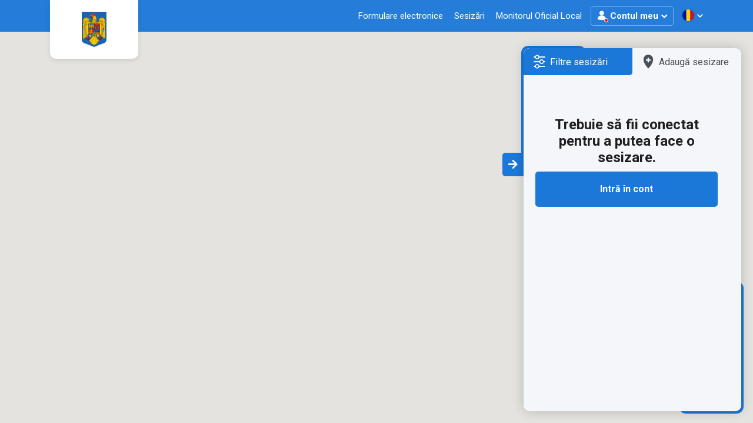

--- FILE ---
content_type: text/css
request_url: https://berchisesti.regista.ro/build/css/style.9b763914.css
body_size: 69858
content:
@font-face{font-family:iconfont;src:url(/build/fonts/iconfont.903c412d.eot);src:url(/build/fonts/iconfont.903c412d.eot) format("embedded-opentype"),url(/build/fonts/iconfont.e8997092.woff) format("woff"),url(/build/fonts/iconfont.51d2f25e.ttf) format("truetype"),url(/build/images/iconfont.031e2566.svg) format("svg")}[class*=icon-]:before,[class^=icon-]:before{font-family:iconfont;font-style:normal;font-weight:1001;speak:none;-webkit-font-smoothing:antialiased;-moz-osx-font-smoothing:grayscale}.icon-add-circle:before{content:""}.icon-add-petition:before{content:""}.icon-add-pin:before{content:""}.icon-add:before{content:""}.icon-alert:before{content:""}.icon-appointment:before{content:""}.icon-arrow-bottom:before{content:""}.icon-arrow-down:before{content:""}.icon-arrow-left-alt:before{content:""}.icon-arrow-left:before{content:""}.icon-arrow-right-alt:before{content:""}.icon-arrow-right:before{content:""}.icon-arrow-top:before{content:""}.icon-arrow-up:before{content:""}.icon-big-check-mark:before{content:""}.icon-booking-n:before{content:""}.icon-booking:before{content:""}.icon-calendar:before{content:""}.icon-camera:before{content:""}.icon-central-account:before{content:""}.icon-check-mark:before{content:""}.icon-check-requests:before{content:""}.icon-check:before{content:""}.icon-checked:before{content:""}.icon-city-hall:before{content:""}.icon-clock:before{content:""}.icon-close:before{content:""}.icon-complaint:before{content:""}.icon-danger:before{content:""}.icon-details:before{content:""}.icon-done:before{content:""}.icon-download:before{content:""}.icon-edit:before{content:""}.icon-email-message:before{content:""}.icon-email-sent:before{content:""}.icon-email:before{content:""}.icon-email2:before{content:""}.icon-error:before{content:""}.icon-external-link:before{content:""}.icon-facebook:before{content:""}.icon-filters:before{content:""}.icon-financing:before{content:""}.icon-fine:before{content:""}.icon-form:before{content:""}.icon-forms:before{content:""}.icon-id:before{content:""}.icon-info:before{content:""}.icon-legend:before{content:""}.icon-link:before{content:""}.icon-lock:before{content:""}.icon-logged:before{content:""}.icon-logout:before{content:""}.icon-maps:before{content:""}.icon-not-found:before{content:""}.icon-official:before{content:""}.icon-online-account:before{content:""}.icon-online-form:before{content:""}.icon-online-forms:before{content:""}.icon-online-pay-n:before{content:""}.icon-online-pay:before{content:""}.icon-options:before{content:""}.icon-payment:before{content:""}.icon-phone-sms:before{content:""}.icon-phone:before{content:""}.icon-picture:before{content:""}.icon-pin-n:before{content:""}.icon-plus:before{content:""}.icon-question:before{content:""}.icon-right-arrow:before{content:""}.icon-search:before{content:""}.icon-separator:before{content:""}.icon-signature:before{content:""}.icon-sms:before{content:""}.icon-success:before{content:""}.icon-target:before{content:""}.icon-tick:before{content:""}.icon-two-arrows:before{content:""}.icon-upload:before{content:""}.icon-user:before{content:""}.icon-webcam:before{content:""}.icon-working:before{content:""}/*!
 * Bootstrap v5.1.3 (https://getbootstrap.com/)
 * Copyright 2011-2021 The Bootstrap Authors
 * Copyright 2011-2021 Twitter, Inc.
 * Licensed under MIT (https://github.com/twbs/bootstrap/blob/main/LICENSE)
 */:root{--bs-blue:#0d6efd;--bs-indigo:#6610f2;--bs-purple:#6f42c1;--bs-pink:#d63384;--bs-red:#dc3545;--bs-orange:#fd7e14;--bs-yellow:#ffc107;--bs-green:#198754;--bs-teal:#20c997;--bs-cyan:#0dcaf0;--bs-white:#fff;--bs-gray:#6c757d;--bs-gray-dark:#343a40;--bs-gray-100:#f8f9fa;--bs-gray-200:#e9ecef;--bs-gray-300:#dee2e6;--bs-gray-400:#ced4da;--bs-gray-500:#adb5bd;--bs-gray-600:#6c757d;--bs-gray-700:#495057;--bs-gray-800:#343a40;--bs-gray-900:#212529;--bs-primary:#0d6efd;--bs-secondary:#6c757d;--bs-success:#198754;--bs-info:#0dcaf0;--bs-warning:#ffc107;--bs-danger:#dc3545;--bs-light:#f8f9fa;--bs-dark:#212529;--bs-primary-rgb:13,110,253;--bs-secondary-rgb:108,117,125;--bs-success-rgb:25,135,84;--bs-info-rgb:13,202,240;--bs-warning-rgb:255,193,7;--bs-danger-rgb:220,53,69;--bs-light-rgb:248,249,250;--bs-dark-rgb:33,37,41;--bs-white-rgb:255,255,255;--bs-black-rgb:0,0,0;--bs-body-color-rgb:33,37,41;--bs-body-bg-rgb:255,255,255;--bs-font-sans-serif:system-ui,-apple-system,"Segoe UI",Roboto,"Helvetica Neue",Arial,"Noto Sans","Liberation Sans",sans-serif,"Apple Color Emoji","Segoe UI Emoji","Segoe UI Symbol","Noto Color Emoji";--bs-font-monospace:SFMono-Regular,Menlo,Monaco,Consolas,"Liberation Mono","Courier New",monospace;--bs-gradient:linear-gradient(180deg,hsla(0,0%,100%,0.15),hsla(0,0%,100%,0));--bs-body-font-family:var(--bs-font-sans-serif);--bs-body-font-size:1rem;--bs-body-font-weight:400;--bs-body-line-height:1.5;--bs-body-color:#212529;--bs-body-bg:#fff}*,:after,:before{box-sizing:border-box}@media (prefers-reduced-motion:no-preference){:root{scroll-behavior:smooth}}body{margin:0;font-family:var(--bs-body-font-family);font-size:var(--bs-body-font-size);font-weight:var(--bs-body-font-weight);line-height:var(--bs-body-line-height);color:var(--bs-body-color);text-align:var(--bs-body-text-align);background-color:var(--bs-body-bg);-webkit-text-size-adjust:100%;-webkit-tap-highlight-color:rgba(0,0,0,0)}hr{margin:1rem 0;color:inherit;background-color:currentColor;border:0;opacity:.25}hr:not([size]){height:1px}.h1,.h2,.h3,.h4,.h5,.h6,h1,h2,h3,h4,h5,h6{margin-top:0;margin-bottom:.5rem;font-weight:500;line-height:1.2}.h1,h1{font-size:calc(1.375rem + 1.5vw)}@media (min-width:1200px){.h1,h1{font-size:2.5rem}}.h2,h2{font-size:calc(1.325rem + .9vw)}@media (min-width:1200px){.h2,h2{font-size:2rem}}.h3,h3{font-size:calc(1.3rem + .6vw)}@media (min-width:1200px){.h3,h3{font-size:1.75rem}}.h4,h4{font-size:calc(1.275rem + .3vw)}@media (min-width:1200px){.h4,h4{font-size:1.5rem}}.h5,h5{font-size:1.25rem}.h6,h6{font-size:1rem}p{margin-top:0;margin-bottom:1rem}abbr[data-bs-original-title],abbr[title]{text-decoration:underline dotted;cursor:help;text-decoration-skip-ink:none}address{margin-bottom:1rem;font-style:normal;line-height:inherit}ol,ul{padding-left:2rem}dl,ol,ul{margin-top:0;margin-bottom:1rem}ol ol,ol ul,ul ol,ul ul{margin-bottom:0}dt{font-weight:700}dd{margin-bottom:.5rem;margin-left:0}blockquote{margin:0 0 1rem}b,strong{font-weight:bolder}.small,small{font-size:.875em}.mark,mark{padding:.2em;background-color:#fcf8e3}sub,sup{position:relative;font-size:.75em;line-height:0;vertical-align:baseline}sub{bottom:-.25em}sup{top:-.5em}a{color:#0d6efd;text-decoration:underline}a:hover{color:#0a58ca}a:not([href]):not([class]),a:not([href]):not([class]):hover{color:inherit;text-decoration:none}code,kbd,pre,samp{font-family:var(--bs-font-monospace);font-size:1em;direction:ltr;unicode-bidi:bidi-override}pre{display:block;margin-top:0;margin-bottom:1rem;overflow:auto;font-size:.875em}pre code{font-size:inherit;color:inherit;word-break:normal}code{font-size:.875em;color:#d63384;word-wrap:break-word}a>code{color:inherit}kbd{padding:.2rem .4rem;font-size:.875em;color:#fff;background-color:#212529;border-radius:.2rem}kbd kbd{padding:0;font-size:1em;font-weight:700}figure{margin:0 0 1rem}img,svg{vertical-align:middle}table{caption-side:bottom;border-collapse:collapse}caption{padding-top:.5rem;padding-bottom:.5rem;color:#6c757d;text-align:left}th{text-align:inherit;text-align:-webkit-match-parent}tbody,td,tfoot,th,thead,tr{border:0 solid;border-color:inherit}label{display:inline-block}button{border-radius:0}button:focus:not(:focus-visible){outline:0}button,input,optgroup,select,textarea{margin:0;font-family:inherit;font-size:inherit;line-height:inherit}button,select{text-transform:none}[role=button]{cursor:pointer}select{word-wrap:normal}select:disabled{opacity:1}[list]::-webkit-calendar-picker-indicator{display:none}[type=button],[type=reset],[type=submit],button{-webkit-appearance:button}[type=button]:not(:disabled),[type=reset]:not(:disabled),[type=submit]:not(:disabled),button:not(:disabled){cursor:pointer}::-moz-focus-inner{padding:0;border-style:none}textarea{resize:vertical}fieldset{min-width:0;padding:0;margin:0;border:0}legend{float:left;width:100%;padding:0;margin-bottom:.5rem;font-size:calc(1.275rem + .3vw);line-height:inherit}@media (min-width:1200px){legend{font-size:1.5rem}}legend+*{clear:left}::-webkit-datetime-edit-day-field,::-webkit-datetime-edit-fields-wrapper,::-webkit-datetime-edit-hour-field,::-webkit-datetime-edit-minute,::-webkit-datetime-edit-month-field,::-webkit-datetime-edit-text,::-webkit-datetime-edit-year-field{padding:0}::-webkit-inner-spin-button{height:auto}[type=search]{outline-offset:-2px;-webkit-appearance:textfield}::-webkit-search-decoration{-webkit-appearance:none}::-webkit-color-swatch-wrapper{padding:0}::file-selector-button{font:inherit}::-webkit-file-upload-button{font:inherit;-webkit-appearance:button}output{display:inline-block}iframe{border:0}summary{display:list-item;cursor:pointer}progress{vertical-align:baseline}[hidden]{display:none!important}.lead{font-size:1.25rem;font-weight:300}.display-1{font-size:calc(1.625rem + 4.5vw);font-weight:300;line-height:1.2}@media (min-width:1200px){.display-1{font-size:5rem}}.display-2{font-size:calc(1.575rem + 3.9vw);font-weight:300;line-height:1.2}@media (min-width:1200px){.display-2{font-size:4.5rem}}.display-3{font-size:calc(1.525rem + 3.3vw);font-weight:300;line-height:1.2}@media (min-width:1200px){.display-3{font-size:4rem}}.display-4{font-size:calc(1.475rem + 2.7vw);font-weight:300;line-height:1.2}@media (min-width:1200px){.display-4{font-size:3.5rem}}.display-5{font-size:calc(1.425rem + 2.1vw);font-weight:300;line-height:1.2}@media (min-width:1200px){.display-5{font-size:3rem}}.display-6{font-size:calc(1.375rem + 1.5vw);font-weight:300;line-height:1.2}@media (min-width:1200px){.display-6{font-size:2.5rem}}.list-inline,.list-unstyled{padding-left:0;list-style:none}.list-inline-item{display:inline-block}.list-inline-item:not(:last-child){margin-right:.5rem}.initialism{font-size:.875em;text-transform:uppercase}.blockquote{margin-bottom:1rem;font-size:1.25rem}.blockquote>:last-child{margin-bottom:0}.blockquote-footer{margin-top:-1rem;margin-bottom:1rem;font-size:.875em;color:#6c757d}.blockquote-footer:before{content:"\2014\00A0"}.img-fluid,.img-thumbnail{max-width:100%;height:auto}.img-thumbnail{padding:.25rem;background-color:#fff;border:1px solid #dee2e6;border-radius:.25rem}.figure{display:inline-block}.figure-img{margin-bottom:.5rem;line-height:1}.figure-caption{font-size:.875em;color:#6c757d}.container,.container-fluid,.container-lg,.container-md,.container-sm,.container-xl,.container-xxl{width:100%;padding-right:var(--bs-gutter-x,.75rem);padding-left:var(--bs-gutter-x,.75rem);margin-right:auto;margin-left:auto}@media (min-width:576px){.container,.container-sm{max-width:540px}}@media (min-width:768px){.container,.container-md,.container-sm{max-width:720px}}@media (min-width:992px){.container,.container-lg,.container-md,.container-sm{max-width:960px}}@media (min-width:1200px){.container,.container-lg,.container-md,.container-sm,.container-xl{max-width:1140px}}@media (min-width:1400px){.container,.container-lg,.container-md,.container-sm,.container-xl,.container-xxl{max-width:1320px}}.row{--bs-gutter-x:1.5rem;display:flex;flex-wrap:wrap;margin-top:calc(var(--bs-gutter-y)*-1);margin-right:calc(var(--bs-gutter-x)*-0.5);margin-left:calc(var(--bs-gutter-x)*-0.5)}.row>*{flex-shrink:0;width:100%;max-width:100%;padding-right:calc(var(--bs-gutter-x)*0.5);padding-left:calc(var(--bs-gutter-x)*0.5);margin-top:var(--bs-gutter-y)}.col{flex:1 0 0%}.row-cols-auto>*{flex:0 0 auto;width:auto}.row-cols-1>*{flex:0 0 auto;width:100%}.row-cols-2>*{flex:0 0 auto;width:50%}.row-cols-3>*{flex:0 0 auto;width:33.33333%}.row-cols-4>*{flex:0 0 auto;width:25%}.row-cols-5>*{flex:0 0 auto;width:20%}.row-cols-6>*{flex:0 0 auto;width:16.66667%}.col-auto{flex:0 0 auto;width:auto}.col-1{flex:0 0 auto;width:8.33333%}.col-2{flex:0 0 auto;width:16.66667%}.col-3{flex:0 0 auto;width:25%}.col-4{flex:0 0 auto;width:33.33333%}.col-5{flex:0 0 auto;width:41.66667%}.col-6{flex:0 0 auto;width:50%}.col-7{flex:0 0 auto;width:58.33333%}.col-8{flex:0 0 auto;width:66.66667%}.col-9{flex:0 0 auto;width:75%}.col-10{flex:0 0 auto;width:83.33333%}.col-11{flex:0 0 auto;width:91.66667%}.col-12{flex:0 0 auto;width:100%}.offset-1{margin-left:8.33333%}.offset-2{margin-left:16.66667%}.offset-3{margin-left:25%}.offset-4{margin-left:33.33333%}.offset-5{margin-left:41.66667%}.offset-6{margin-left:50%}.offset-7{margin-left:58.33333%}.offset-8{margin-left:66.66667%}.offset-9{margin-left:75%}.offset-10{margin-left:83.33333%}.offset-11{margin-left:91.66667%}.g-0,.gx-0{--bs-gutter-x:0}.g-0,.gy-0{--bs-gutter-y:0}.g-1,.gx-1{--bs-gutter-x:.25rem}.g-1,.gy-1{--bs-gutter-y:.25rem}.g-2,.gx-2{--bs-gutter-x:.5rem}.g-2,.gy-2{--bs-gutter-y:.5rem}.g-3,.gx-3{--bs-gutter-x:1rem}.g-3,.gy-3{--bs-gutter-y:1rem}.g-4,.gx-4{--bs-gutter-x:1.5rem}.g-4,.gy-4{--bs-gutter-y:1.5rem}.g-5,.gx-5{--bs-gutter-x:3rem}.g-5,.gy-5{--bs-gutter-y:3rem}@media (min-width:576px){.col-sm{flex:1 0 0%}.row-cols-sm-auto>*{flex:0 0 auto;width:auto}.row-cols-sm-1>*{flex:0 0 auto;width:100%}.row-cols-sm-2>*{flex:0 0 auto;width:50%}.row-cols-sm-3>*{flex:0 0 auto;width:33.33333%}.row-cols-sm-4>*{flex:0 0 auto;width:25%}.row-cols-sm-5>*{flex:0 0 auto;width:20%}.row-cols-sm-6>*{flex:0 0 auto;width:16.66667%}.col-sm-auto{flex:0 0 auto;width:auto}.col-sm-1{flex:0 0 auto;width:8.33333%}.col-sm-2{flex:0 0 auto;width:16.66667%}.col-sm-3{flex:0 0 auto;width:25%}.col-sm-4{flex:0 0 auto;width:33.33333%}.col-sm-5{flex:0 0 auto;width:41.66667%}.col-sm-6{flex:0 0 auto;width:50%}.col-sm-7{flex:0 0 auto;width:58.33333%}.col-sm-8{flex:0 0 auto;width:66.66667%}.col-sm-9{flex:0 0 auto;width:75%}.col-sm-10{flex:0 0 auto;width:83.33333%}.col-sm-11{flex:0 0 auto;width:91.66667%}.col-sm-12{flex:0 0 auto;width:100%}.offset-sm-0{margin-left:0}.offset-sm-1{margin-left:8.33333%}.offset-sm-2{margin-left:16.66667%}.offset-sm-3{margin-left:25%}.offset-sm-4{margin-left:33.33333%}.offset-sm-5{margin-left:41.66667%}.offset-sm-6{margin-left:50%}.offset-sm-7{margin-left:58.33333%}.offset-sm-8{margin-left:66.66667%}.offset-sm-9{margin-left:75%}.offset-sm-10{margin-left:83.33333%}.offset-sm-11{margin-left:91.66667%}.g-sm-0,.gx-sm-0{--bs-gutter-x:0}.g-sm-0,.gy-sm-0{--bs-gutter-y:0}.g-sm-1,.gx-sm-1{--bs-gutter-x:.25rem}.g-sm-1,.gy-sm-1{--bs-gutter-y:.25rem}.g-sm-2,.gx-sm-2{--bs-gutter-x:.5rem}.g-sm-2,.gy-sm-2{--bs-gutter-y:.5rem}.g-sm-3,.gx-sm-3{--bs-gutter-x:1rem}.g-sm-3,.gy-sm-3{--bs-gutter-y:1rem}.g-sm-4,.gx-sm-4{--bs-gutter-x:1.5rem}.g-sm-4,.gy-sm-4{--bs-gutter-y:1.5rem}.g-sm-5,.gx-sm-5{--bs-gutter-x:3rem}.g-sm-5,.gy-sm-5{--bs-gutter-y:3rem}}@media (min-width:768px){.col-md{flex:1 0 0%}.row-cols-md-auto>*{flex:0 0 auto;width:auto}.row-cols-md-1>*{flex:0 0 auto;width:100%}.row-cols-md-2>*{flex:0 0 auto;width:50%}.row-cols-md-3>*{flex:0 0 auto;width:33.33333%}.row-cols-md-4>*{flex:0 0 auto;width:25%}.row-cols-md-5>*{flex:0 0 auto;width:20%}.row-cols-md-6>*{flex:0 0 auto;width:16.66667%}.col-md-auto{flex:0 0 auto;width:auto}.col-md-1{flex:0 0 auto;width:8.33333%}.col-md-2{flex:0 0 auto;width:16.66667%}.col-md-3{flex:0 0 auto;width:25%}.col-md-4{flex:0 0 auto;width:33.33333%}.col-md-5{flex:0 0 auto;width:41.66667%}.col-md-6{flex:0 0 auto;width:50%}.col-md-7{flex:0 0 auto;width:58.33333%}.col-md-8{flex:0 0 auto;width:66.66667%}.col-md-9{flex:0 0 auto;width:75%}.col-md-10{flex:0 0 auto;width:83.33333%}.col-md-11{flex:0 0 auto;width:91.66667%}.col-md-12{flex:0 0 auto;width:100%}.offset-md-0{margin-left:0}.offset-md-1{margin-left:8.33333%}.offset-md-2{margin-left:16.66667%}.offset-md-3{margin-left:25%}.offset-md-4{margin-left:33.33333%}.offset-md-5{margin-left:41.66667%}.offset-md-6{margin-left:50%}.offset-md-7{margin-left:58.33333%}.offset-md-8{margin-left:66.66667%}.offset-md-9{margin-left:75%}.offset-md-10{margin-left:83.33333%}.offset-md-11{margin-left:91.66667%}.g-md-0,.gx-md-0{--bs-gutter-x:0}.g-md-0,.gy-md-0{--bs-gutter-y:0}.g-md-1,.gx-md-1{--bs-gutter-x:.25rem}.g-md-1,.gy-md-1{--bs-gutter-y:.25rem}.g-md-2,.gx-md-2{--bs-gutter-x:.5rem}.g-md-2,.gy-md-2{--bs-gutter-y:.5rem}.g-md-3,.gx-md-3{--bs-gutter-x:1rem}.g-md-3,.gy-md-3{--bs-gutter-y:1rem}.g-md-4,.gx-md-4{--bs-gutter-x:1.5rem}.g-md-4,.gy-md-4{--bs-gutter-y:1.5rem}.g-md-5,.gx-md-5{--bs-gutter-x:3rem}.g-md-5,.gy-md-5{--bs-gutter-y:3rem}}@media (min-width:992px){.col-lg{flex:1 0 0%}.row-cols-lg-auto>*{flex:0 0 auto;width:auto}.row-cols-lg-1>*{flex:0 0 auto;width:100%}.row-cols-lg-2>*{flex:0 0 auto;width:50%}.row-cols-lg-3>*{flex:0 0 auto;width:33.33333%}.row-cols-lg-4>*{flex:0 0 auto;width:25%}.row-cols-lg-5>*{flex:0 0 auto;width:20%}.row-cols-lg-6>*{flex:0 0 auto;width:16.66667%}.col-lg-auto{flex:0 0 auto;width:auto}.col-lg-1{flex:0 0 auto;width:8.33333%}.col-lg-2{flex:0 0 auto;width:16.66667%}.col-lg-3{flex:0 0 auto;width:25%}.col-lg-4{flex:0 0 auto;width:33.33333%}.col-lg-5{flex:0 0 auto;width:41.66667%}.col-lg-6{flex:0 0 auto;width:50%}.col-lg-7{flex:0 0 auto;width:58.33333%}.col-lg-8{flex:0 0 auto;width:66.66667%}.col-lg-9{flex:0 0 auto;width:75%}.col-lg-10{flex:0 0 auto;width:83.33333%}.col-lg-11{flex:0 0 auto;width:91.66667%}.col-lg-12{flex:0 0 auto;width:100%}.offset-lg-0{margin-left:0}.offset-lg-1{margin-left:8.33333%}.offset-lg-2{margin-left:16.66667%}.offset-lg-3{margin-left:25%}.offset-lg-4{margin-left:33.33333%}.offset-lg-5{margin-left:41.66667%}.offset-lg-6{margin-left:50%}.offset-lg-7{margin-left:58.33333%}.offset-lg-8{margin-left:66.66667%}.offset-lg-9{margin-left:75%}.offset-lg-10{margin-left:83.33333%}.offset-lg-11{margin-left:91.66667%}.g-lg-0,.gx-lg-0{--bs-gutter-x:0}.g-lg-0,.gy-lg-0{--bs-gutter-y:0}.g-lg-1,.gx-lg-1{--bs-gutter-x:.25rem}.g-lg-1,.gy-lg-1{--bs-gutter-y:.25rem}.g-lg-2,.gx-lg-2{--bs-gutter-x:.5rem}.g-lg-2,.gy-lg-2{--bs-gutter-y:.5rem}.g-lg-3,.gx-lg-3{--bs-gutter-x:1rem}.g-lg-3,.gy-lg-3{--bs-gutter-y:1rem}.g-lg-4,.gx-lg-4{--bs-gutter-x:1.5rem}.g-lg-4,.gy-lg-4{--bs-gutter-y:1.5rem}.g-lg-5,.gx-lg-5{--bs-gutter-x:3rem}.g-lg-5,.gy-lg-5{--bs-gutter-y:3rem}}@media (min-width:1200px){.col-xl{flex:1 0 0%}.row-cols-xl-auto>*{flex:0 0 auto;width:auto}.row-cols-xl-1>*{flex:0 0 auto;width:100%}.row-cols-xl-2>*{flex:0 0 auto;width:50%}.row-cols-xl-3>*{flex:0 0 auto;width:33.33333%}.row-cols-xl-4>*{flex:0 0 auto;width:25%}.row-cols-xl-5>*{flex:0 0 auto;width:20%}.row-cols-xl-6>*{flex:0 0 auto;width:16.66667%}.col-xl-auto{flex:0 0 auto;width:auto}.col-xl-1{flex:0 0 auto;width:8.33333%}.col-xl-2{flex:0 0 auto;width:16.66667%}.col-xl-3{flex:0 0 auto;width:25%}.col-xl-4{flex:0 0 auto;width:33.33333%}.col-xl-5{flex:0 0 auto;width:41.66667%}.col-xl-6{flex:0 0 auto;width:50%}.col-xl-7{flex:0 0 auto;width:58.33333%}.col-xl-8{flex:0 0 auto;width:66.66667%}.col-xl-9{flex:0 0 auto;width:75%}.col-xl-10{flex:0 0 auto;width:83.33333%}.col-xl-11{flex:0 0 auto;width:91.66667%}.col-xl-12{flex:0 0 auto;width:100%}.offset-xl-0{margin-left:0}.offset-xl-1{margin-left:8.33333%}.offset-xl-2{margin-left:16.66667%}.offset-xl-3{margin-left:25%}.offset-xl-4{margin-left:33.33333%}.offset-xl-5{margin-left:41.66667%}.offset-xl-6{margin-left:50%}.offset-xl-7{margin-left:58.33333%}.offset-xl-8{margin-left:66.66667%}.offset-xl-9{margin-left:75%}.offset-xl-10{margin-left:83.33333%}.offset-xl-11{margin-left:91.66667%}.g-xl-0,.gx-xl-0{--bs-gutter-x:0}.g-xl-0,.gy-xl-0{--bs-gutter-y:0}.g-xl-1,.gx-xl-1{--bs-gutter-x:.25rem}.g-xl-1,.gy-xl-1{--bs-gutter-y:.25rem}.g-xl-2,.gx-xl-2{--bs-gutter-x:.5rem}.g-xl-2,.gy-xl-2{--bs-gutter-y:.5rem}.g-xl-3,.gx-xl-3{--bs-gutter-x:1rem}.g-xl-3,.gy-xl-3{--bs-gutter-y:1rem}.g-xl-4,.gx-xl-4{--bs-gutter-x:1.5rem}.g-xl-4,.gy-xl-4{--bs-gutter-y:1.5rem}.g-xl-5,.gx-xl-5{--bs-gutter-x:3rem}.g-xl-5,.gy-xl-5{--bs-gutter-y:3rem}}@media (min-width:1400px){.col-xxl{flex:1 0 0%}.row-cols-xxl-auto>*{flex:0 0 auto;width:auto}.row-cols-xxl-1>*{flex:0 0 auto;width:100%}.row-cols-xxl-2>*{flex:0 0 auto;width:50%}.row-cols-xxl-3>*{flex:0 0 auto;width:33.33333%}.row-cols-xxl-4>*{flex:0 0 auto;width:25%}.row-cols-xxl-5>*{flex:0 0 auto;width:20%}.row-cols-xxl-6>*{flex:0 0 auto;width:16.66667%}.col-xxl-auto{flex:0 0 auto;width:auto}.col-xxl-1{flex:0 0 auto;width:8.33333%}.col-xxl-2{flex:0 0 auto;width:16.66667%}.col-xxl-3{flex:0 0 auto;width:25%}.col-xxl-4{flex:0 0 auto;width:33.33333%}.col-xxl-5{flex:0 0 auto;width:41.66667%}.col-xxl-6{flex:0 0 auto;width:50%}.col-xxl-7{flex:0 0 auto;width:58.33333%}.col-xxl-8{flex:0 0 auto;width:66.66667%}.col-xxl-9{flex:0 0 auto;width:75%}.col-xxl-10{flex:0 0 auto;width:83.33333%}.col-xxl-11{flex:0 0 auto;width:91.66667%}.col-xxl-12{flex:0 0 auto;width:100%}.offset-xxl-0{margin-left:0}.offset-xxl-1{margin-left:8.33333%}.offset-xxl-2{margin-left:16.66667%}.offset-xxl-3{margin-left:25%}.offset-xxl-4{margin-left:33.33333%}.offset-xxl-5{margin-left:41.66667%}.offset-xxl-6{margin-left:50%}.offset-xxl-7{margin-left:58.33333%}.offset-xxl-8{margin-left:66.66667%}.offset-xxl-9{margin-left:75%}.offset-xxl-10{margin-left:83.33333%}.offset-xxl-11{margin-left:91.66667%}.g-xxl-0,.gx-xxl-0{--bs-gutter-x:0}.g-xxl-0,.gy-xxl-0{--bs-gutter-y:0}.g-xxl-1,.gx-xxl-1{--bs-gutter-x:.25rem}.g-xxl-1,.gy-xxl-1{--bs-gutter-y:.25rem}.g-xxl-2,.gx-xxl-2{--bs-gutter-x:.5rem}.g-xxl-2,.gy-xxl-2{--bs-gutter-y:.5rem}.g-xxl-3,.gx-xxl-3{--bs-gutter-x:1rem}.g-xxl-3,.gy-xxl-3{--bs-gutter-y:1rem}.g-xxl-4,.gx-xxl-4{--bs-gutter-x:1.5rem}.g-xxl-4,.gy-xxl-4{--bs-gutter-y:1.5rem}.g-xxl-5,.gx-xxl-5{--bs-gutter-x:3rem}.g-xxl-5,.gy-xxl-5{--bs-gutter-y:3rem}}.table{--bs-table-bg:transparent;--bs-table-accent-bg:transparent;--bs-table-striped-color:#212529;--bs-table-striped-bg:rgba(0,0,0,0.05);--bs-table-active-color:#212529;--bs-table-active-bg:rgba(0,0,0,0.1);--bs-table-hover-color:#212529;--bs-table-hover-bg:rgba(0,0,0,0.075);width:100%;margin-bottom:1rem;color:#212529;vertical-align:top;border-color:#dee2e6}.table>:not(caption)>*>*{padding:.5rem;background-color:var(--bs-table-bg);border-bottom-width:1px;box-shadow:inset 0 0 0 9999px var(--bs-table-accent-bg)}.table>tbody{vertical-align:inherit}.table>thead{vertical-align:bottom}.table>:not(:first-child){border-top:2px solid}.caption-top{caption-side:top}.table-sm>:not(caption)>*>*{padding:.25rem}.table-bordered>:not(caption)>*{border-width:1px 0}.table-bordered>:not(caption)>*>*{border-width:0 1px}.table-borderless>:not(caption)>*>*{border-bottom-width:0}.table-borderless>:not(:first-child){border-top-width:0}.table-striped>tbody>tr:nth-of-type(odd)>*{--bs-table-accent-bg:var(--bs-table-striped-bg);color:var(--bs-table-striped-color)}.table-active{--bs-table-accent-bg:var(--bs-table-active-bg);color:var(--bs-table-active-color)}.table-hover>tbody>tr:hover>*{--bs-table-accent-bg:var(--bs-table-hover-bg);color:var(--bs-table-hover-color)}.table-primary{--bs-table-bg:#cfe2ff;--bs-table-striped-bg:#c5d7f2;--bs-table-striped-color:#000;--bs-table-active-bg:#bacbe6;--bs-table-active-color:#000;--bs-table-hover-bg:#bfd1ec;--bs-table-hover-color:#000;color:#000;border-color:#bacbe6}.table-secondary{--bs-table-bg:#e2e3e5;--bs-table-striped-bg:#d7d8da;--bs-table-striped-color:#000;--bs-table-active-bg:#cbccce;--bs-table-active-color:#000;--bs-table-hover-bg:#d1d2d4;--bs-table-hover-color:#000;color:#000;border-color:#cbccce}.table-success{--bs-table-bg:#d1e7dd;--bs-table-striped-bg:#c7dbd2;--bs-table-striped-color:#000;--bs-table-active-bg:#bcd0c7;--bs-table-active-color:#000;--bs-table-hover-bg:#c1d6cc;--bs-table-hover-color:#000;color:#000;border-color:#bcd0c7}.table-info{--bs-table-bg:#cff4fc;--bs-table-striped-bg:#c5e8ef;--bs-table-striped-color:#000;--bs-table-active-bg:#badce3;--bs-table-active-color:#000;--bs-table-hover-bg:#bfe2e9;--bs-table-hover-color:#000;color:#000;border-color:#badce3}.table-warning{--bs-table-bg:#fff3cd;--bs-table-striped-bg:#f2e7c3;--bs-table-striped-color:#000;--bs-table-active-bg:#e6dbb9;--bs-table-active-color:#000;--bs-table-hover-bg:#ece1be;--bs-table-hover-color:#000;color:#000;border-color:#e6dbb9}.table-danger{--bs-table-bg:#f8d7da;--bs-table-striped-bg:#eccccf;--bs-table-striped-color:#000;--bs-table-active-bg:#dfc2c4;--bs-table-active-color:#000;--bs-table-hover-bg:#e5c7ca;--bs-table-hover-color:#000;color:#000;border-color:#dfc2c4}.table-light{--bs-table-bg:#f8f9fa;--bs-table-striped-bg:#ecedee;--bs-table-striped-color:#000;--bs-table-active-bg:#dfe0e1;--bs-table-active-color:#000;--bs-table-hover-bg:#e5e6e7;--bs-table-hover-color:#000;color:#000;border-color:#dfe0e1}.table-dark{--bs-table-bg:#212529;--bs-table-striped-bg:#2c3034;--bs-table-striped-color:#fff;--bs-table-active-bg:#373b3e;--bs-table-active-color:#fff;--bs-table-hover-bg:#323539;--bs-table-hover-color:#fff;color:#fff;border-color:#373b3e}.table-responsive{overflow-x:auto;-webkit-overflow-scrolling:touch}@media (max-width:575.98px){.table-responsive-sm{overflow-x:auto;-webkit-overflow-scrolling:touch}}@media (max-width:767.98px){.table-responsive-md{overflow-x:auto;-webkit-overflow-scrolling:touch}}@media (max-width:991.98px){.table-responsive-lg{overflow-x:auto;-webkit-overflow-scrolling:touch}}@media (max-width:1199.98px){.table-responsive-xl{overflow-x:auto;-webkit-overflow-scrolling:touch}}@media (max-width:1399.98px){.table-responsive-xxl{overflow-x:auto;-webkit-overflow-scrolling:touch}}.form-label{margin-bottom:.5rem}.col-form-label{padding-top:calc(.375rem + 1px);padding-bottom:calc(.375rem + 1px);margin-bottom:0;font-size:inherit;line-height:1.5}.col-form-label-lg{padding-top:calc(.5rem + 1px);padding-bottom:calc(.5rem + 1px);font-size:1.25rem}.col-form-label-sm{padding-top:calc(.25rem + 1px);padding-bottom:calc(.25rem + 1px);font-size:.875rem}.form-text{margin-top:.25rem;font-size:.875em;color:#6c757d}.form-control{display:block;width:100%;padding:.375rem .75rem;font-size:1rem;font-weight:400;line-height:1.5;color:#212529;background-color:#fff;background-clip:padding-box;border:1px solid #ced4da;appearance:none;border-radius:.25rem;transition:border-color .15s ease-in-out,box-shadow .15s ease-in-out}@media (prefers-reduced-motion:reduce){.form-control{transition:none}}.form-control[type=file]{overflow:hidden}.form-control[type=file]:not(:disabled):not([readonly]){cursor:pointer}.form-control:focus{color:#212529;background-color:#fff;border-color:#86b7fe;outline:0;box-shadow:0 0 0 .25rem rgba(13,110,253,.25)}.form-control::-webkit-date-and-time-value{height:1.5em}.form-control::placeholder{color:#6c757d;opacity:1}.form-control:disabled,.form-control[readonly]{background-color:#e9ecef;opacity:1}.form-control::file-selector-button{padding:.375rem .75rem;margin:-.375rem -.75rem;margin-inline-end:.75rem;color:#212529;background-color:#e9ecef;pointer-events:none;border:0 solid;border-color:inherit;border-inline-end-width:1px;border-radius:0;transition:color .15s ease-in-out,background-color .15s ease-in-out,border-color .15s ease-in-out,box-shadow .15s ease-in-out}@media (prefers-reduced-motion:reduce){.form-control::file-selector-button{transition:none}}.form-control:hover:not(:disabled):not([readonly])::file-selector-button{background-color:#dde0e3}.form-control::-webkit-file-upload-button{padding:.375rem .75rem;margin:-.375rem -.75rem;margin-inline-end:.75rem;color:#212529;background-color:#e9ecef;pointer-events:none;border:0 solid;border-color:inherit;border-inline-end-width:1px;border-radius:0;transition:color .15s ease-in-out,background-color .15s ease-in-out,border-color .15s ease-in-out,box-shadow .15s ease-in-out}@media (prefers-reduced-motion:reduce){.form-control::-webkit-file-upload-button{transition:none}}.form-control:hover:not(:disabled):not([readonly])::-webkit-file-upload-button{background-color:#dde0e3}.form-control-plaintext{display:block;width:100%;padding:.375rem 0;margin-bottom:0;line-height:1.5;color:#212529;background-color:transparent;border:solid transparent;border-width:1px 0}.form-control-plaintext.form-control-lg,.form-control-plaintext.form-control-sm{padding-right:0;padding-left:0}.form-control-sm{min-height:calc(1.5em + .5rem + 2px);padding:.25rem .5rem;font-size:.875rem;border-radius:.2rem}.form-control-sm::file-selector-button{padding:.25rem .5rem;margin:-.25rem -.5rem;margin-inline-end:.5rem}.form-control-sm::-webkit-file-upload-button{padding:.25rem .5rem;margin:-.25rem -.5rem;margin-inline-end:.5rem}.form-control-lg{min-height:calc(1.5em + 1rem + 2px);padding:.5rem 1rem;font-size:1.25rem;border-radius:.3rem}.form-control-lg::file-selector-button{padding:.5rem 1rem;margin:-.5rem -1rem;margin-inline-end:1rem}.form-control-lg::-webkit-file-upload-button{padding:.5rem 1rem;margin:-.5rem -1rem;margin-inline-end:1rem}textarea.form-control{min-height:calc(1.5em + .75rem + 2px)}textarea.form-control-sm{min-height:calc(1.5em + .5rem + 2px)}textarea.form-control-lg{min-height:calc(1.5em + 1rem + 2px)}.form-control-color{width:3rem;height:auto;padding:.375rem}.form-control-color:not(:disabled):not([readonly]){cursor:pointer}.form-control-color::-moz-color-swatch{height:1.5em;border-radius:.25rem}.form-control-color::-webkit-color-swatch{height:1.5em;border-radius:.25rem}.form-select{display:block;width:100%;padding:.375rem 2.25rem .375rem .75rem;-moz-padding-start:calc(.75rem - 3px);font-size:1rem;font-weight:400;line-height:1.5;color:#212529;background-color:#fff;background-image:url("data:image/svg+xml;charset=utf-8,%3Csvg xmlns='http://www.w3.org/2000/svg' viewBox='0 0 16 16'%3E%3Cpath fill='none' stroke='%23343a40' stroke-linecap='round' stroke-linejoin='round' stroke-width='2' d='M2 5l6 6 6-6'/%3E%3C/svg%3E");background-repeat:no-repeat;background-position:right .75rem center;background-size:16px 12px;border:1px solid #ced4da;border-radius:.25rem;transition:border-color .15s ease-in-out,box-shadow .15s ease-in-out;appearance:none}@media (prefers-reduced-motion:reduce){.form-select{transition:none}}.form-select:focus{border-color:#86b7fe;outline:0;box-shadow:0 0 0 .25rem rgba(13,110,253,.25)}.form-select[multiple],.form-select[size]:not([size="1"]){padding-right:.75rem;background-image:none}.form-select:disabled{background-color:#e9ecef}.form-select:-moz-focusring{color:transparent;text-shadow:0 0 0 #212529}.form-select-sm{padding-top:.25rem;padding-bottom:.25rem;padding-left:.5rem;font-size:.875rem;border-radius:.2rem}.form-select-lg{padding-top:.5rem;padding-bottom:.5rem;padding-left:1rem;font-size:1.25rem;border-radius:.3rem}.form-check{display:block;min-height:1.5rem;padding-left:1.5em;margin-bottom:.125rem}.form-check .form-check-input{float:left;margin-left:-1.5em}.form-check-input{width:1em;height:1em;margin-top:.25em;vertical-align:top;background-color:#fff;background-repeat:no-repeat;background-position:50%;background-size:contain;border:1px solid rgba(0,0,0,.25);appearance:none;color-adjust:exact}.form-check-input[type=checkbox]{border-radius:.25em}.form-check-input[type=radio]{border-radius:50%}.form-check-input:active{filter:brightness(90%)}.form-check-input:focus{border-color:#86b7fe;outline:0;box-shadow:0 0 0 .25rem rgba(13,110,253,.25)}.form-check-input:checked{background-color:#0d6efd;border-color:#0d6efd}.form-check-input:checked[type=checkbox]{background-image:url("data:image/svg+xml;charset=utf-8,%3Csvg xmlns='http://www.w3.org/2000/svg' viewBox='0 0 20 20'%3E%3Cpath fill='none' stroke='%23fff' stroke-linecap='round' stroke-linejoin='round' stroke-width='3' d='M6 10l3 3 6-6'/%3E%3C/svg%3E")}.form-check-input:checked[type=radio]{background-image:url("data:image/svg+xml;charset=utf-8,%3Csvg xmlns='http://www.w3.org/2000/svg' viewBox='-4 -4 8 8'%3E%3Ccircle r='2' fill='%23fff'/%3E%3C/svg%3E")}.form-check-input[type=checkbox]:indeterminate{background-color:#0d6efd;border-color:#0d6efd;background-image:url("data:image/svg+xml;charset=utf-8,%3Csvg xmlns='http://www.w3.org/2000/svg' viewBox='0 0 20 20'%3E%3Cpath fill='none' stroke='%23fff' stroke-linecap='round' stroke-linejoin='round' stroke-width='3' d='M6 10h8'/%3E%3C/svg%3E")}.form-check-input:disabled{pointer-events:none;filter:none;opacity:.5}.form-check-input:disabled~.form-check-label,.form-check-input[disabled]~.form-check-label{opacity:.5}.form-switch{padding-left:2.5em}.form-switch .form-check-input{width:2em;margin-left:-2.5em;background-image:url("data:image/svg+xml;charset=utf-8,%3Csvg xmlns='http://www.w3.org/2000/svg' viewBox='-4 -4 8 8'%3E%3Ccircle r='3' fill='rgba(0,0,0,0.25)'/%3E%3C/svg%3E");background-position:0;border-radius:2em;transition:background-position .15s ease-in-out}@media (prefers-reduced-motion:reduce){.form-switch .form-check-input{transition:none}}.form-switch .form-check-input:focus{background-image:url("data:image/svg+xml;charset=utf-8,%3Csvg xmlns='http://www.w3.org/2000/svg' viewBox='-4 -4 8 8'%3E%3Ccircle r='3' fill='%2386b7fe'/%3E%3C/svg%3E")}.form-switch .form-check-input:checked{background-position:100%;background-image:url("data:image/svg+xml;charset=utf-8,%3Csvg xmlns='http://www.w3.org/2000/svg' viewBox='-4 -4 8 8'%3E%3Ccircle r='3' fill='%23fff'/%3E%3C/svg%3E")}.form-check-inline{display:inline-block;margin-right:1rem}.btn-check{position:absolute;clip:rect(0,0,0,0);pointer-events:none}.btn-check:disabled+.btn,.btn-check[disabled]+.btn{pointer-events:none;filter:none;opacity:.65}.form-range{width:100%;height:1.5rem;padding:0;background-color:transparent;appearance:none}.form-range:focus{outline:0}.form-range:focus::-webkit-slider-thumb{box-shadow:0 0 0 1px #fff,0 0 0 .25rem rgba(13,110,253,.25)}.form-range:focus::-moz-range-thumb{box-shadow:0 0 0 1px #fff,0 0 0 .25rem rgba(13,110,253,.25)}.form-range::-moz-focus-outer{border:0}.form-range::-webkit-slider-thumb{width:1rem;height:1rem;margin-top:-.25rem;background-color:#0d6efd;border:0;border-radius:1rem;transition:background-color .15s ease-in-out,border-color .15s ease-in-out,box-shadow .15s ease-in-out;appearance:none}@media (prefers-reduced-motion:reduce){.form-range::-webkit-slider-thumb{transition:none}}.form-range::-webkit-slider-thumb:active{background-color:#b6d4fe}.form-range::-webkit-slider-runnable-track{width:100%;height:.5rem;color:transparent;cursor:pointer;background-color:#dee2e6;border-color:transparent;border-radius:1rem}.form-range::-moz-range-thumb{width:1rem;height:1rem;background-color:#0d6efd;border:0;border-radius:1rem;transition:background-color .15s ease-in-out,border-color .15s ease-in-out,box-shadow .15s ease-in-out;appearance:none}@media (prefers-reduced-motion:reduce){.form-range::-moz-range-thumb{transition:none}}.form-range::-moz-range-thumb:active{background-color:#b6d4fe}.form-range::-moz-range-track{width:100%;height:.5rem;color:transparent;cursor:pointer;background-color:#dee2e6;border-color:transparent;border-radius:1rem}.form-range:disabled{pointer-events:none}.form-range:disabled::-webkit-slider-thumb{background-color:#adb5bd}.form-range:disabled::-moz-range-thumb{background-color:#adb5bd}.form-floating{position:relative}.form-floating>.form-control,.form-floating>.form-select{height:calc(3.5rem + 2px);line-height:1.25}.form-floating>label{position:absolute;top:0;left:0;height:100%;padding:1rem .75rem;pointer-events:none;border:1px solid transparent;transform-origin:0 0;transition:opacity .1s ease-in-out,transform .1s ease-in-out}@media (prefers-reduced-motion:reduce){.form-floating>label{transition:none}}.form-floating>.form-control{padding:1rem .75rem}.form-floating>.form-control::placeholder{color:transparent}.form-floating>.form-control:focus,.form-floating>.form-control:not(:placeholder-shown){padding-top:1.625rem;padding-bottom:.625rem}.form-floating>.form-control:-webkit-autofill{padding-top:1.625rem;padding-bottom:.625rem}.form-floating>.form-select{padding-top:1.625rem;padding-bottom:.625rem}.form-floating>.form-control:focus~label,.form-floating>.form-control:not(:placeholder-shown)~label,.form-floating>.form-select~label{opacity:.65;transform:scale(.85) translateY(-.5rem) translateX(.15rem)}.form-floating>.form-control:-webkit-autofill~label{opacity:.65;transform:scale(.85) translateY(-.5rem) translateX(.15rem)}.input-group{position:relative;display:flex;flex-wrap:wrap;align-items:stretch;width:100%}.input-group>.form-control,.input-group>.form-select{position:relative;flex:1 1 auto;width:1%;min-width:0}.input-group>.form-control:focus,.input-group>.form-select:focus{z-index:3}.input-group .btn{position:relative;z-index:2}.input-group .btn:focus{z-index:3}.input-group-text{display:flex;align-items:center;padding:.375rem .75rem;font-size:1rem;font-weight:400;line-height:1.5;color:#212529;text-align:center;white-space:nowrap;background-color:#e9ecef;border:1px solid #ced4da;border-radius:.25rem}.input-group-lg>.btn,.input-group-lg>.form-control,.input-group-lg>.form-select,.input-group-lg>.input-group-text{padding:.5rem 1rem;font-size:1.25rem;border-radius:.3rem}.input-group-sm>.btn,.input-group-sm>.form-control,.input-group-sm>.form-select,.input-group-sm>.input-group-text{padding:.25rem .5rem;font-size:.875rem;border-radius:.2rem}.input-group-lg>.form-select,.input-group-sm>.form-select{padding-right:3rem}.input-group.has-validation>.dropdown-toggle:nth-last-child(n+4),.input-group.has-validation>:nth-last-child(n+3):not(.dropdown-toggle):not(.dropdown-menu),.input-group:not(.has-validation)>.dropdown-toggle:nth-last-child(n+3),.input-group:not(.has-validation)>:not(:last-child):not(.dropdown-toggle):not(.dropdown-menu){border-top-right-radius:0;border-bottom-right-radius:0}.input-group>:not(:first-child):not(.dropdown-menu):not(.valid-tooltip):not(.valid-feedback):not(.invalid-tooltip):not(.invalid-feedback){margin-left:-1px;border-top-left-radius:0;border-bottom-left-radius:0}.valid-feedback{display:none;width:100%;margin-top:.25rem;font-size:.875em;color:#198754}.valid-tooltip{position:absolute;top:100%;z-index:5;display:none;max-width:100%;padding:.25rem .5rem;margin-top:.1rem;font-size:.875rem;color:#fff;background-color:rgba(25,135,84,.9);border-radius:.25rem}.is-valid~.valid-feedback,.is-valid~.valid-tooltip,.was-validated :valid~.valid-feedback,.was-validated :valid~.valid-tooltip{display:block}.form-control.is-valid,.was-validated .form-control:valid{border-color:#198754;padding-right:calc(1.5em + .75rem);background-image:url("data:image/svg+xml;charset=utf-8,%3Csvg xmlns='http://www.w3.org/2000/svg' viewBox='0 0 8 8'%3E%3Cpath fill='%23198754' d='M2.3 6.73L.6 4.53c-.4-1.04.46-1.4 1.1-.8l1.1 1.4 3.4-3.8c.6-.63 1.6-.27 1.2.7l-4 4.6c-.43.5-.8.4-1.1.1z'/%3E%3C/svg%3E");background-repeat:no-repeat;background-position:right calc(.375em + .1875rem) center;background-size:calc(.75em + .375rem) calc(.75em + .375rem)}.form-control.is-valid:focus,.was-validated .form-control:valid:focus{border-color:#198754;box-shadow:0 0 0 .25rem rgba(25,135,84,.25)}.was-validated textarea.form-control:valid,textarea.form-control.is-valid{padding-right:calc(1.5em + .75rem);background-position:top calc(.375em + .1875rem) right calc(.375em + .1875rem)}.form-select.is-valid,.was-validated .form-select:valid{border-color:#198754}.form-select.is-valid:not([multiple]):not([size]),.form-select.is-valid:not([multiple])[size="1"],.was-validated .form-select:valid:not([multiple]):not([size]),.was-validated .form-select:valid:not([multiple])[size="1"]{padding-right:4.125rem;background-image:url("data:image/svg+xml;charset=utf-8,%3Csvg xmlns='http://www.w3.org/2000/svg' viewBox='0 0 16 16'%3E%3Cpath fill='none' stroke='%23343a40' stroke-linecap='round' stroke-linejoin='round' stroke-width='2' d='M2 5l6 6 6-6'/%3E%3C/svg%3E"),url("data:image/svg+xml;charset=utf-8,%3Csvg xmlns='http://www.w3.org/2000/svg' viewBox='0 0 8 8'%3E%3Cpath fill='%23198754' d='M2.3 6.73L.6 4.53c-.4-1.04.46-1.4 1.1-.8l1.1 1.4 3.4-3.8c.6-.63 1.6-.27 1.2.7l-4 4.6c-.43.5-.8.4-1.1.1z'/%3E%3C/svg%3E");background-position:right .75rem center,center right 2.25rem;background-size:16px 12px,calc(.75em + .375rem) calc(.75em + .375rem)}.form-select.is-valid:focus,.was-validated .form-select:valid:focus{border-color:#198754;box-shadow:0 0 0 .25rem rgba(25,135,84,.25)}.form-check-input.is-valid,.was-validated .form-check-input:valid{border-color:#198754}.form-check-input.is-valid:checked,.was-validated .form-check-input:valid:checked{background-color:#198754}.form-check-input.is-valid:focus,.was-validated .form-check-input:valid:focus{box-shadow:0 0 0 .25rem rgba(25,135,84,.25)}.form-check-input.is-valid~.form-check-label,.was-validated .form-check-input:valid~.form-check-label{color:#198754}.form-check-inline .form-check-input~.valid-feedback{margin-left:.5em}.input-group .form-control.is-valid,.input-group .form-select.is-valid,.was-validated .input-group .form-control:valid,.was-validated .input-group .form-select:valid{z-index:1}.input-group .form-control.is-valid:focus,.input-group .form-select.is-valid:focus,.was-validated .input-group .form-control:valid:focus,.was-validated .input-group .form-select:valid:focus{z-index:3}.invalid-feedback{display:none;width:100%;margin-top:.25rem;font-size:.875em;color:#dc3545}.invalid-tooltip{position:absolute;top:100%;z-index:5;display:none;max-width:100%;padding:.25rem .5rem;margin-top:.1rem;font-size:.875rem;color:#fff;background-color:rgba(220,53,69,.9);border-radius:.25rem}.is-invalid~.invalid-feedback,.is-invalid~.invalid-tooltip,.was-validated :invalid~.invalid-feedback,.was-validated :invalid~.invalid-tooltip{display:block}.form-control.is-invalid,.was-validated .form-control:invalid{border-color:#dc3545;padding-right:calc(1.5em + .75rem);background-image:url("data:image/svg+xml;charset=utf-8,%3Csvg xmlns='http://www.w3.org/2000/svg' width='12' height='12' fill='none' stroke='%23dc3545'%3E%3Ccircle cx='6' cy='6' r='4.5'/%3E%3Cpath stroke-linejoin='round' d='M5.8 3.6h.4L6 6.5z'/%3E%3Ccircle cx='6' cy='8.2' r='.6' fill='%23dc3545' stroke='none'/%3E%3C/svg%3E");background-repeat:no-repeat;background-position:right calc(.375em + .1875rem) center;background-size:calc(.75em + .375rem) calc(.75em + .375rem)}.form-control.is-invalid:focus,.was-validated .form-control:invalid:focus{border-color:#dc3545;box-shadow:0 0 0 .25rem rgba(220,53,69,.25)}.was-validated textarea.form-control:invalid,textarea.form-control.is-invalid{padding-right:calc(1.5em + .75rem);background-position:top calc(.375em + .1875rem) right calc(.375em + .1875rem)}.form-select.is-invalid,.was-validated .form-select:invalid{border-color:#dc3545}.form-select.is-invalid:not([multiple]):not([size]),.form-select.is-invalid:not([multiple])[size="1"],.was-validated .form-select:invalid:not([multiple]):not([size]),.was-validated .form-select:invalid:not([multiple])[size="1"]{padding-right:4.125rem;background-image:url("data:image/svg+xml;charset=utf-8,%3Csvg xmlns='http://www.w3.org/2000/svg' viewBox='0 0 16 16'%3E%3Cpath fill='none' stroke='%23343a40' stroke-linecap='round' stroke-linejoin='round' stroke-width='2' d='M2 5l6 6 6-6'/%3E%3C/svg%3E"),url("data:image/svg+xml;charset=utf-8,%3Csvg xmlns='http://www.w3.org/2000/svg' width='12' height='12' fill='none' stroke='%23dc3545'%3E%3Ccircle cx='6' cy='6' r='4.5'/%3E%3Cpath stroke-linejoin='round' d='M5.8 3.6h.4L6 6.5z'/%3E%3Ccircle cx='6' cy='8.2' r='.6' fill='%23dc3545' stroke='none'/%3E%3C/svg%3E");background-position:right .75rem center,center right 2.25rem;background-size:16px 12px,calc(.75em + .375rem) calc(.75em + .375rem)}.form-select.is-invalid:focus,.was-validated .form-select:invalid:focus{border-color:#dc3545;box-shadow:0 0 0 .25rem rgba(220,53,69,.25)}.form-check-input.is-invalid,.was-validated .form-check-input:invalid{border-color:#dc3545}.form-check-input.is-invalid:checked,.was-validated .form-check-input:invalid:checked{background-color:#dc3545}.form-check-input.is-invalid:focus,.was-validated .form-check-input:invalid:focus{box-shadow:0 0 0 .25rem rgba(220,53,69,.25)}.form-check-input.is-invalid~.form-check-label,.was-validated .form-check-input:invalid~.form-check-label{color:#dc3545}.form-check-inline .form-check-input~.invalid-feedback{margin-left:.5em}.input-group .form-control.is-invalid,.input-group .form-select.is-invalid,.was-validated .input-group .form-control:invalid,.was-validated .input-group .form-select:invalid{z-index:2}.input-group .form-control.is-invalid:focus,.input-group .form-select.is-invalid:focus,.was-validated .input-group .form-control:invalid:focus,.was-validated .input-group .form-select:invalid:focus{z-index:3}.btn{display:inline-block;font-weight:400;line-height:1.5;color:#212529;text-align:center;text-decoration:none;vertical-align:middle;cursor:pointer;user-select:none;background-color:transparent;border:1px solid transparent;padding:.375rem .75rem;font-size:1rem;border-radius:.25rem;transition:color .15s ease-in-out,background-color .15s ease-in-out,border-color .15s ease-in-out,box-shadow .15s ease-in-out}@media (prefers-reduced-motion:reduce){.btn{transition:none}}.btn:hover{color:#212529}.btn-check:focus+.btn,.btn:focus{outline:0;box-shadow:0 0 0 .25rem rgba(13,110,253,.25)}.btn.disabled,.btn:disabled,fieldset:disabled .btn{pointer-events:none;opacity:.65}.btn-primary{background-color:#0d6efd;border-color:#0d6efd}.btn-primary:hover{background-color:#0b5ed7;border-color:#0a58ca}.btn-check:focus+.btn-primary,.btn-primary:focus{color:#fff;background-color:#0b5ed7;border-color:#0a58ca;box-shadow:0 0 0 .25rem rgba(49,132,253,.5)}.btn-check:active+.btn-primary,.btn-check:checked+.btn-primary,.btn-primary.active,.btn-primary:active,.show>.btn-primary.dropdown-toggle{color:#fff;background-color:#0a58ca;border-color:#0a53be}.btn-check:active+.btn-primary:focus,.btn-check:checked+.btn-primary:focus,.btn-primary.active:focus,.btn-primary:active:focus,.show>.btn-primary.dropdown-toggle:focus{box-shadow:0 0 0 .25rem rgba(49,132,253,.5)}.btn-primary.disabled,.btn-primary:disabled{color:#fff;background-color:#0d6efd;border-color:#0d6efd}.btn-secondary{color:#fff;background-color:#6c757d;border-color:#6c757d}.btn-check:focus+.btn-secondary,.btn-secondary:focus,.btn-secondary:hover{color:#fff;background-color:#5c636a;border-color:#565e64}.btn-check:focus+.btn-secondary,.btn-secondary:focus{box-shadow:0 0 0 .25rem rgba(130,138,145,.5)}.btn-check:active+.btn-secondary,.btn-check:checked+.btn-secondary,.btn-secondary.active,.btn-secondary:active,.show>.btn-secondary.dropdown-toggle{color:#fff;background-color:#565e64;border-color:#51585e}.btn-check:active+.btn-secondary:focus,.btn-check:checked+.btn-secondary:focus,.btn-secondary.active:focus,.btn-secondary:active:focus,.show>.btn-secondary.dropdown-toggle:focus{box-shadow:0 0 0 .25rem rgba(130,138,145,.5)}.btn-secondary.disabled,.btn-secondary:disabled{color:#fff;background-color:#6c757d;border-color:#6c757d}.btn-success{color:#fff;background-color:#198754;border-color:#198754}.btn-check:focus+.btn-success,.btn-success:focus,.btn-success:hover{color:#fff;background-color:#157347;border-color:#146c43}.btn-check:focus+.btn-success,.btn-success:focus{box-shadow:0 0 0 .25rem rgba(60,153,110,.5)}.btn-check:active+.btn-success,.btn-check:checked+.btn-success,.btn-success.active,.btn-success:active,.show>.btn-success.dropdown-toggle{color:#fff;background-color:#146c43;border-color:#13653f}.btn-check:active+.btn-success:focus,.btn-check:checked+.btn-success:focus,.btn-success.active:focus,.btn-success:active:focus,.show>.btn-success.dropdown-toggle:focus{box-shadow:0 0 0 .25rem rgba(60,153,110,.5)}.btn-success.disabled,.btn-success:disabled{color:#fff;background-color:#198754;border-color:#198754}.btn-info{color:#000;background-color:#0dcaf0;border-color:#0dcaf0}.btn-check:focus+.btn-info,.btn-info:focus,.btn-info:hover{color:#000;background-color:#31d2f2;border-color:#25cff2}.btn-check:focus+.btn-info,.btn-info:focus{box-shadow:0 0 0 .25rem rgba(11,172,204,.5)}.btn-check:active+.btn-info,.btn-check:checked+.btn-info,.btn-info.active,.btn-info:active,.show>.btn-info.dropdown-toggle{color:#000;background-color:#3dd5f3;border-color:#25cff2}.btn-check:active+.btn-info:focus,.btn-check:checked+.btn-info:focus,.btn-info.active:focus,.btn-info:active:focus,.show>.btn-info.dropdown-toggle:focus{box-shadow:0 0 0 .25rem rgba(11,172,204,.5)}.btn-info.disabled,.btn-info:disabled{color:#000;background-color:#0dcaf0;border-color:#0dcaf0}.btn-warning{color:#000;background-color:#ffc107;border-color:#ffc107}.btn-check:focus+.btn-warning,.btn-warning:focus,.btn-warning:hover{color:#000;background-color:#ffca2c;border-color:#ffc720}.btn-check:focus+.btn-warning,.btn-warning:focus{box-shadow:0 0 0 .25rem rgba(217,164,6,.5)}.btn-check:active+.btn-warning,.btn-check:checked+.btn-warning,.btn-warning.active,.btn-warning:active,.show>.btn-warning.dropdown-toggle{color:#000;background-color:#ffcd39;border-color:#ffc720}.btn-check:active+.btn-warning:focus,.btn-check:checked+.btn-warning:focus,.btn-warning.active:focus,.btn-warning:active:focus,.show>.btn-warning.dropdown-toggle:focus{box-shadow:0 0 0 .25rem rgba(217,164,6,.5)}.btn-warning.disabled,.btn-warning:disabled{color:#000;background-color:#ffc107;border-color:#ffc107}.btn-danger{color:#fff;background-color:#dc3545;border-color:#dc3545}.btn-check:focus+.btn-danger,.btn-danger:focus,.btn-danger:hover{color:#fff;background-color:#bb2d3b;border-color:#b02a37}.btn-check:focus+.btn-danger,.btn-danger:focus{box-shadow:0 0 0 .25rem rgba(225,83,97,.5)}.btn-check:active+.btn-danger,.btn-check:checked+.btn-danger,.btn-danger.active,.btn-danger:active,.show>.btn-danger.dropdown-toggle{color:#fff;background-color:#b02a37;border-color:#a52834}.btn-check:active+.btn-danger:focus,.btn-check:checked+.btn-danger:focus,.btn-danger.active:focus,.btn-danger:active:focus,.show>.btn-danger.dropdown-toggle:focus{box-shadow:0 0 0 .25rem rgba(225,83,97,.5)}.btn-danger.disabled,.btn-danger:disabled{color:#fff;background-color:#dc3545;border-color:#dc3545}.btn-light{color:#000;background-color:#f8f9fa;border-color:#f8f9fa}.btn-check:focus+.btn-light,.btn-light:focus,.btn-light:hover{color:#000;background-color:#f9fafb;border-color:#f9fafb}.btn-check:focus+.btn-light,.btn-light:focus{box-shadow:0 0 0 .25rem rgba(211,212,213,.5)}.btn-check:active+.btn-light,.btn-check:checked+.btn-light,.btn-light.active,.btn-light:active,.show>.btn-light.dropdown-toggle{color:#000;background-color:#f9fafb;border-color:#f9fafb}.btn-check:active+.btn-light:focus,.btn-check:checked+.btn-light:focus,.btn-light.active:focus,.btn-light:active:focus,.show>.btn-light.dropdown-toggle:focus{box-shadow:0 0 0 .25rem rgba(211,212,213,.5)}.btn-light.disabled,.btn-light:disabled{color:#000;background-color:#f8f9fa;border-color:#f8f9fa}.btn-dark{color:#fff;background-color:#212529;border-color:#212529}.btn-check:focus+.btn-dark,.btn-dark:focus,.btn-dark:hover{color:#fff;background-color:#1c1f23;border-color:#1a1e21}.btn-check:focus+.btn-dark,.btn-dark:focus{box-shadow:0 0 0 .25rem rgba(66,70,73,.5)}.btn-check:active+.btn-dark,.btn-check:checked+.btn-dark,.btn-dark.active,.btn-dark:active,.show>.btn-dark.dropdown-toggle{color:#fff;background-color:#1a1e21;border-color:#191c1f}.btn-check:active+.btn-dark:focus,.btn-check:checked+.btn-dark:focus,.btn-dark.active:focus,.btn-dark:active:focus,.show>.btn-dark.dropdown-toggle:focus{box-shadow:0 0 0 .25rem rgba(66,70,73,.5)}.btn-dark.disabled,.btn-dark:disabled{color:#fff;background-color:#212529;border-color:#212529}.btn-outline-primary{color:#0d6efd;border-color:#0d6efd}.btn-outline-primary:hover{color:#fff;background-color:#0d6efd;border-color:#0d6efd}.btn-check:focus+.btn-outline-primary,.btn-outline-primary:focus{box-shadow:0 0 0 .25rem rgba(13,110,253,.5)}.btn-check:active+.btn-outline-primary,.btn-check:checked+.btn-outline-primary,.btn-outline-primary.active,.btn-outline-primary.dropdown-toggle.show,.btn-outline-primary:active{color:#fff;background-color:#0d6efd;border-color:#0d6efd}.btn-check:active+.btn-outline-primary:focus,.btn-check:checked+.btn-outline-primary:focus,.btn-outline-primary.active:focus,.btn-outline-primary.dropdown-toggle.show:focus,.btn-outline-primary:active:focus{box-shadow:0 0 0 .25rem rgba(13,110,253,.5)}.btn-outline-primary.disabled,.btn-outline-primary:disabled{color:#0d6efd;background-color:transparent}.btn-outline-secondary{color:#6c757d;border-color:#6c757d}.btn-outline-secondary:hover{color:#fff;background-color:#6c757d;border-color:#6c757d}.btn-check:focus+.btn-outline-secondary,.btn-outline-secondary:focus{box-shadow:0 0 0 .25rem rgba(108,117,125,.5)}.btn-check:active+.btn-outline-secondary,.btn-check:checked+.btn-outline-secondary,.btn-outline-secondary.active,.btn-outline-secondary.dropdown-toggle.show,.btn-outline-secondary:active{color:#fff;background-color:#6c757d;border-color:#6c757d}.btn-check:active+.btn-outline-secondary:focus,.btn-check:checked+.btn-outline-secondary:focus,.btn-outline-secondary.active:focus,.btn-outline-secondary.dropdown-toggle.show:focus,.btn-outline-secondary:active:focus{box-shadow:0 0 0 .25rem rgba(108,117,125,.5)}.btn-outline-secondary.disabled,.btn-outline-secondary:disabled{color:#6c757d;background-color:transparent}.btn-outline-success{color:#198754;border-color:#198754}.btn-outline-success:hover{color:#fff;background-color:#198754;border-color:#198754}.btn-check:focus+.btn-outline-success,.btn-outline-success:focus{box-shadow:0 0 0 .25rem rgba(25,135,84,.5)}.btn-check:active+.btn-outline-success,.btn-check:checked+.btn-outline-success,.btn-outline-success.active,.btn-outline-success.dropdown-toggle.show,.btn-outline-success:active{color:#fff;background-color:#198754;border-color:#198754}.btn-check:active+.btn-outline-success:focus,.btn-check:checked+.btn-outline-success:focus,.btn-outline-success.active:focus,.btn-outline-success.dropdown-toggle.show:focus,.btn-outline-success:active:focus{box-shadow:0 0 0 .25rem rgba(25,135,84,.5)}.btn-outline-success.disabled,.btn-outline-success:disabled{color:#198754;background-color:transparent}.btn-outline-info{color:#0dcaf0;border-color:#0dcaf0}.btn-outline-info:hover{color:#000;background-color:#0dcaf0;border-color:#0dcaf0}.btn-check:focus+.btn-outline-info,.btn-outline-info:focus{box-shadow:0 0 0 .25rem rgba(13,202,240,.5)}.btn-check:active+.btn-outline-info,.btn-check:checked+.btn-outline-info,.btn-outline-info.active,.btn-outline-info.dropdown-toggle.show,.btn-outline-info:active{color:#000;background-color:#0dcaf0;border-color:#0dcaf0}.btn-check:active+.btn-outline-info:focus,.btn-check:checked+.btn-outline-info:focus,.btn-outline-info.active:focus,.btn-outline-info.dropdown-toggle.show:focus,.btn-outline-info:active:focus{box-shadow:0 0 0 .25rem rgba(13,202,240,.5)}.btn-outline-info.disabled,.btn-outline-info:disabled{color:#0dcaf0;background-color:transparent}.btn-outline-warning{color:#ffc107;border-color:#ffc107}.btn-outline-warning:hover{color:#000;background-color:#ffc107;border-color:#ffc107}.btn-check:focus+.btn-outline-warning,.btn-outline-warning:focus{box-shadow:0 0 0 .25rem rgba(255,193,7,.5)}.btn-check:active+.btn-outline-warning,.btn-check:checked+.btn-outline-warning,.btn-outline-warning.active,.btn-outline-warning.dropdown-toggle.show,.btn-outline-warning:active{color:#000;background-color:#ffc107;border-color:#ffc107}.btn-check:active+.btn-outline-warning:focus,.btn-check:checked+.btn-outline-warning:focus,.btn-outline-warning.active:focus,.btn-outline-warning.dropdown-toggle.show:focus,.btn-outline-warning:active:focus{box-shadow:0 0 0 .25rem rgba(255,193,7,.5)}.btn-outline-warning.disabled,.btn-outline-warning:disabled{color:#ffc107;background-color:transparent}.btn-outline-danger{color:#dc3545;border-color:#dc3545}.btn-outline-danger:hover{color:#fff;background-color:#dc3545;border-color:#dc3545}.btn-check:focus+.btn-outline-danger,.btn-outline-danger:focus{box-shadow:0 0 0 .25rem rgba(220,53,69,.5)}.btn-check:active+.btn-outline-danger,.btn-check:checked+.btn-outline-danger,.btn-outline-danger.active,.btn-outline-danger.dropdown-toggle.show,.btn-outline-danger:active{color:#fff;background-color:#dc3545;border-color:#dc3545}.btn-check:active+.btn-outline-danger:focus,.btn-check:checked+.btn-outline-danger:focus,.btn-outline-danger.active:focus,.btn-outline-danger.dropdown-toggle.show:focus,.btn-outline-danger:active:focus{box-shadow:0 0 0 .25rem rgba(220,53,69,.5)}.btn-outline-danger.disabled,.btn-outline-danger:disabled{color:#dc3545;background-color:transparent}.btn-outline-light{color:#f8f9fa;border-color:#f8f9fa}.btn-outline-light:hover{color:#000;background-color:#f8f9fa;border-color:#f8f9fa}.btn-check:focus+.btn-outline-light,.btn-outline-light:focus{box-shadow:0 0 0 .25rem rgba(248,249,250,.5)}.btn-check:active+.btn-outline-light,.btn-check:checked+.btn-outline-light,.btn-outline-light.active,.btn-outline-light.dropdown-toggle.show,.btn-outline-light:active{color:#000;background-color:#f8f9fa;border-color:#f8f9fa}.btn-check:active+.btn-outline-light:focus,.btn-check:checked+.btn-outline-light:focus,.btn-outline-light.active:focus,.btn-outline-light.dropdown-toggle.show:focus,.btn-outline-light:active:focus{box-shadow:0 0 0 .25rem rgba(248,249,250,.5)}.btn-outline-light.disabled,.btn-outline-light:disabled{color:#f8f9fa;background-color:transparent}.btn-outline-dark{color:#212529;border-color:#212529}.btn-outline-dark:hover{color:#fff;background-color:#212529;border-color:#212529}.btn-check:focus+.btn-outline-dark,.btn-outline-dark:focus{box-shadow:0 0 0 .25rem rgba(33,37,41,.5)}.btn-check:active+.btn-outline-dark,.btn-check:checked+.btn-outline-dark,.btn-outline-dark.active,.btn-outline-dark.dropdown-toggle.show,.btn-outline-dark:active{color:#fff;background-color:#212529;border-color:#212529}.btn-check:active+.btn-outline-dark:focus,.btn-check:checked+.btn-outline-dark:focus,.btn-outline-dark.active:focus,.btn-outline-dark.dropdown-toggle.show:focus,.btn-outline-dark:active:focus{box-shadow:0 0 0 .25rem rgba(33,37,41,.5)}.btn-outline-dark.disabled,.btn-outline-dark:disabled{color:#212529;background-color:transparent}.btn-link{font-weight:400;color:#0d6efd;text-decoration:underline}.btn-link:hover{color:#0a58ca}.btn-link.disabled,.btn-link:disabled{color:#6c757d}.btn-group-lg>.btn,.btn-lg{padding:.5rem 1rem;font-size:1.25rem;border-radius:.3rem}.btn-group-sm>.btn,.btn-sm{padding:.25rem .5rem;font-size:.875rem;border-radius:.2rem}.fade{transition:opacity .15s linear}@media (prefers-reduced-motion:reduce){.fade{transition:none}}.fade:not(.show){opacity:0}.collapse:not(.show){display:none}.collapsing{height:0;overflow:hidden;transition:height .35s ease}@media (prefers-reduced-motion:reduce){.collapsing{transition:none}}.collapsing.collapse-horizontal{width:0;height:auto;transition:width .35s ease}@media (prefers-reduced-motion:reduce){.collapsing.collapse-horizontal{transition:none}}.dropdown,.dropend,.dropstart,.dropup{position:relative}.dropdown-toggle{white-space:nowrap}.dropdown-toggle:after{display:inline-block;margin-left:.255em;vertical-align:.255em;border-top:.3em solid;border-right:.3em solid transparent;border-bottom:0;border-left:.3em solid transparent}.dropdown-toggle:empty:after{margin-left:0}.dropdown-menu{z-index:1000;display:none;min-width:10rem;padding:.5rem 0;margin:0;font-size:1rem;color:#212529;background-color:#fff;background-clip:padding-box;border:1px solid rgba(0,0,0,.15);border-radius:.25rem}.dropdown-menu[data-bs-popper]{top:100%;left:0;margin-top:.125rem}.dropdown-menu-start{--bs-position:start}.dropdown-menu-start[data-bs-popper]{right:auto;left:0}.dropdown-menu-end{--bs-position:end}.dropdown-menu-end[data-bs-popper]{right:0;left:auto}@media (min-width:576px){.dropdown-menu-sm-start{--bs-position:start}.dropdown-menu-sm-start[data-bs-popper]{right:auto;left:0}.dropdown-menu-sm-end{--bs-position:end}.dropdown-menu-sm-end[data-bs-popper]{right:0;left:auto}}@media (min-width:768px){.dropdown-menu-md-start{--bs-position:start}.dropdown-menu-md-start[data-bs-popper]{right:auto;left:0}.dropdown-menu-md-end{--bs-position:end}.dropdown-menu-md-end[data-bs-popper]{right:0;left:auto}}@media (min-width:992px){.dropdown-menu-lg-start{--bs-position:start}.dropdown-menu-lg-start[data-bs-popper]{right:auto;left:0}.dropdown-menu-lg-end{--bs-position:end}.dropdown-menu-lg-end[data-bs-popper]{right:0;left:auto}}@media (min-width:1200px){.dropdown-menu-xl-start{--bs-position:start}.dropdown-menu-xl-start[data-bs-popper]{right:auto;left:0}.dropdown-menu-xl-end{--bs-position:end}.dropdown-menu-xl-end[data-bs-popper]{right:0;left:auto}}@media (min-width:1400px){.dropdown-menu-xxl-start{--bs-position:start}.dropdown-menu-xxl-start[data-bs-popper]{right:auto;left:0}.dropdown-menu-xxl-end{--bs-position:end}.dropdown-menu-xxl-end[data-bs-popper]{right:0;left:auto}}.dropup .dropdown-menu[data-bs-popper]{top:auto;bottom:100%;margin-top:0;margin-bottom:.125rem}.dropup .dropdown-toggle:after{display:inline-block;margin-left:.255em;vertical-align:.255em;content:"";border-top:0;border-right:.3em solid transparent;border-bottom:.3em solid;border-left:.3em solid transparent}.dropup .dropdown-toggle:empty:after{margin-left:0}.dropend .dropdown-menu[data-bs-popper]{top:0;right:auto;left:100%;margin-top:0;margin-left:.125rem}.dropend .dropdown-toggle:after{display:inline-block;margin-left:.255em;vertical-align:.255em;content:"";border-top:.3em solid transparent;border-right:0;border-bottom:.3em solid transparent;border-left:.3em solid}.dropend .dropdown-toggle:empty:after{margin-left:0}.dropend .dropdown-toggle:after{vertical-align:0}.dropstart .dropdown-menu[data-bs-popper]{top:0;right:100%;left:auto;margin-top:0;margin-right:.125rem}.dropstart .dropdown-toggle:after{display:inline-block;margin-left:.255em;vertical-align:.255em;content:"";display:none}.dropstart .dropdown-toggle:before{display:inline-block;margin-right:.255em;vertical-align:.255em;content:"";border-top:.3em solid transparent;border-right:.3em solid;border-bottom:.3em solid transparent}.dropstart .dropdown-toggle:empty:after{margin-left:0}.dropstart .dropdown-toggle:before{vertical-align:0}.dropdown-divider{height:0;margin:.5rem 0;overflow:hidden;border-top:1px solid rgba(0,0,0,.15)}.dropdown-item{display:block;width:100%;padding:.25rem 1rem;clear:both;font-weight:400;color:#212529;text-align:inherit;text-decoration:none;white-space:nowrap;background-color:transparent;border:0}.dropdown-item:focus,.dropdown-item:hover{color:#1e2125;background-color:#e9ecef}.dropdown-item.active,.dropdown-item:active{color:#fff;text-decoration:none;background-color:#0d6efd}.dropdown-item.disabled,.dropdown-item:disabled{color:#adb5bd;pointer-events:none;background-color:transparent}.dropdown-menu.show{display:block}.dropdown-header{display:block;padding:.5rem 1rem;margin-bottom:0;font-size:.875rem;color:#6c757d;white-space:nowrap}.dropdown-item-text{display:block;padding:.25rem 1rem;color:#212529}.dropdown-menu-dark{color:#dee2e6;background-color:#343a40;border-color:rgba(0,0,0,.15)}.dropdown-menu-dark .dropdown-item{color:#dee2e6}.dropdown-menu-dark .dropdown-item:focus,.dropdown-menu-dark .dropdown-item:hover{color:#fff;background-color:hsla(0,0%,100%,.15)}.dropdown-menu-dark .dropdown-item.active,.dropdown-menu-dark .dropdown-item:active{color:#fff;background-color:#0d6efd}.dropdown-menu-dark .dropdown-item.disabled,.dropdown-menu-dark .dropdown-item:disabled{color:#adb5bd}.dropdown-menu-dark .dropdown-divider{border-color:rgba(0,0,0,.15)}.dropdown-menu-dark .dropdown-item-text{color:#dee2e6}.dropdown-menu-dark .dropdown-header{color:#adb5bd}.btn-group,.btn-group-vertical{position:relative;display:inline-flex;vertical-align:middle}.btn-group-vertical>.btn,.btn-group>.btn{position:relative;flex:1 1 auto}.btn-group-vertical>.btn-check:checked+.btn,.btn-group-vertical>.btn-check:focus+.btn,.btn-group-vertical>.btn.active,.btn-group-vertical>.btn:active,.btn-group-vertical>.btn:focus,.btn-group-vertical>.btn:hover,.btn-group>.btn-check:checked+.btn,.btn-group>.btn-check:focus+.btn,.btn-group>.btn.active,.btn-group>.btn:active,.btn-group>.btn:focus,.btn-group>.btn:hover{z-index:1}.btn-toolbar{display:flex;flex-wrap:wrap;justify-content:flex-start}.btn-toolbar .input-group{width:auto}.btn-group>.btn-group:not(:first-child),.btn-group>.btn:not(:first-child){margin-left:-1px}.btn-group>.btn-group:not(:last-child)>.btn,.btn-group>.btn:not(:last-child):not(.dropdown-toggle){border-top-right-radius:0;border-bottom-right-radius:0}.btn-group>.btn-group:not(:first-child)>.btn,.btn-group>.btn:nth-child(n+3),.btn-group>:not(.btn-check)+.btn{border-top-left-radius:0;border-bottom-left-radius:0}.dropdown-toggle-split{padding-right:.5625rem;padding-left:.5625rem}.dropdown-toggle-split:after,.dropend .dropdown-toggle-split:after,.dropup .dropdown-toggle-split:after{margin-left:0}.dropstart .dropdown-toggle-split:before{margin-right:0}.btn-group-sm>.btn+.dropdown-toggle-split,.btn-sm+.dropdown-toggle-split{padding-right:.375rem;padding-left:.375rem}.btn-group-lg>.btn+.dropdown-toggle-split,.btn-lg+.dropdown-toggle-split{padding-right:.75rem;padding-left:.75rem}.btn-group-vertical{flex-direction:column;align-items:flex-start;justify-content:center}.btn-group-vertical>.btn,.btn-group-vertical>.btn-group{width:100%}.btn-group-vertical>.btn-group:not(:first-child),.btn-group-vertical>.btn:not(:first-child){margin-top:-1px}.btn-group-vertical>.btn-group:not(:last-child)>.btn,.btn-group-vertical>.btn:not(:last-child):not(.dropdown-toggle){border-bottom-right-radius:0;border-bottom-left-radius:0}.btn-group-vertical>.btn-group:not(:first-child)>.btn,.btn-group-vertical>.btn~.btn{border-top-left-radius:0;border-top-right-radius:0}.nav{display:flex;flex-wrap:wrap;padding-left:0;margin-bottom:0;list-style:none}.nav-link{display:block;padding:.5rem 1rem;color:#0d6efd;text-decoration:none;transition:color .15s ease-in-out,background-color .15s ease-in-out,border-color .15s ease-in-out}@media (prefers-reduced-motion:reduce){.nav-link{transition:none}}.nav-link:focus,.nav-link:hover{color:#0a58ca}.nav-link.disabled{color:#6c757d;pointer-events:none;cursor:default}.nav-tabs{border-bottom:1px solid #dee2e6}.nav-tabs .nav-link{margin-bottom:-1px;background:none;border:1px solid transparent;border-top-left-radius:.25rem;border-top-right-radius:.25rem}.nav-tabs .nav-link:focus,.nav-tabs .nav-link:hover{border-color:#e9ecef #e9ecef #dee2e6;isolation:isolate}.nav-tabs .nav-link.disabled{color:#6c757d;background-color:transparent;border-color:transparent}.nav-tabs .nav-item.show .nav-link,.nav-tabs .nav-link.active{color:#495057;background-color:#fff;border-color:#dee2e6 #dee2e6 #fff}.nav-tabs .dropdown-menu{margin-top:-1px;border-top-left-radius:0;border-top-right-radius:0}.nav-pills .nav-link{background:none;border:0;border-radius:.25rem}.nav-pills .nav-link.active,.nav-pills .show>.nav-link{color:#fff;background-color:#0d6efd}.nav-fill .nav-item,.nav-fill>.nav-link{flex:1 1 auto;text-align:center}.nav-justified .nav-item,.nav-justified>.nav-link{flex-basis:0;flex-grow:1;text-align:center}.nav-fill .nav-item .nav-link,.nav-justified .nav-item .nav-link{width:100%}.tab-content>.tab-pane{display:none}.tab-content>.active{display:block}.navbar{position:relative;display:flex;flex-wrap:wrap;align-items:center;justify-content:space-between;padding-top:.5rem;padding-bottom:.5rem}.navbar>.container,.navbar>.container-fluid,.navbar>.container-lg,.navbar>.container-md,.navbar>.container-sm,.navbar>.container-xl,.navbar>.container-xxl{display:flex;flex-wrap:inherit;align-items:center;justify-content:space-between}.navbar-brand{padding-top:.3125rem;padding-bottom:.3125rem;margin-right:1rem;font-size:1.25rem;text-decoration:none;white-space:nowrap}.navbar-nav{display:flex;flex-direction:column;padding-left:0;margin-bottom:0;list-style:none}.navbar-nav .nav-link{padding-right:0;padding-left:0}.navbar-nav .dropdown-menu{position:static}.navbar-text{padding-top:.5rem;padding-bottom:.5rem}.navbar-collapse{flex-basis:100%;flex-grow:1;align-items:center}.navbar-toggler{padding:.25rem .75rem;font-size:1.25rem;line-height:1;background-color:transparent;border:1px solid transparent;border-radius:.25rem;transition:box-shadow .15s ease-in-out}@media (prefers-reduced-motion:reduce){.navbar-toggler{transition:none}}.navbar-toggler:hover{text-decoration:none}.navbar-toggler:focus{text-decoration:none;outline:0;box-shadow:0 0 0 .25rem}.navbar-toggler-icon{display:inline-block;width:1.5em;height:1.5em;vertical-align:middle;background-repeat:no-repeat;background-position:50%;background-size:100%}.navbar-nav-scroll{max-height:var(--bs-scroll-height,75vh);overflow-y:auto}@media (min-width:576px){.navbar-expand-sm{flex-wrap:nowrap;justify-content:flex-start}.navbar-expand-sm .navbar-nav{flex-direction:row}.navbar-expand-sm .navbar-nav .dropdown-menu{position:absolute}.navbar-expand-sm .navbar-nav .nav-link{padding-right:.5rem;padding-left:.5rem}.navbar-expand-sm .navbar-nav-scroll{overflow:visible}.navbar-expand-sm .navbar-collapse{display:flex!important;flex-basis:auto}.navbar-expand-sm .navbar-toggler,.navbar-expand-sm .offcanvas-header{display:none}.navbar-expand-sm .offcanvas{position:inherit;bottom:0;z-index:1000;flex-grow:1;visibility:visible!important;background-color:transparent;border-right:0;border-left:0;transition:none;transform:none}.navbar-expand-sm .offcanvas-bottom,.navbar-expand-sm .offcanvas-top{height:auto;border-top:0;border-bottom:0}.navbar-expand-sm .offcanvas-body{display:flex;flex-grow:0;padding:0;overflow-y:visible}}@media (min-width:768px){.navbar-expand-md{flex-wrap:nowrap;justify-content:flex-start}.navbar-expand-md .navbar-nav{flex-direction:row}.navbar-expand-md .navbar-nav .dropdown-menu{position:absolute}.navbar-expand-md .navbar-nav .nav-link{padding-right:.5rem;padding-left:.5rem}.navbar-expand-md .navbar-nav-scroll{overflow:visible}.navbar-expand-md .navbar-collapse{display:flex!important;flex-basis:auto}.navbar-expand-md .navbar-toggler,.navbar-expand-md .offcanvas-header{display:none}.navbar-expand-md .offcanvas{position:inherit;bottom:0;z-index:1000;flex-grow:1;visibility:visible!important;background-color:transparent;border-right:0;border-left:0;transition:none;transform:none}.navbar-expand-md .offcanvas-bottom,.navbar-expand-md .offcanvas-top{height:auto;border-top:0;border-bottom:0}.navbar-expand-md .offcanvas-body{display:flex;flex-grow:0;padding:0;overflow-y:visible}}@media (min-width:992px){.navbar-expand-lg{flex-wrap:nowrap;justify-content:flex-start}.navbar-expand-lg .navbar-nav{flex-direction:row}.navbar-expand-lg .navbar-nav .dropdown-menu{position:absolute}.navbar-expand-lg .navbar-nav .nav-link{padding-right:.5rem;padding-left:.5rem}.navbar-expand-lg .navbar-nav-scroll{overflow:visible}.navbar-expand-lg .navbar-collapse{display:flex!important;flex-basis:auto}.navbar-expand-lg .navbar-toggler,.navbar-expand-lg .offcanvas-header{display:none}.navbar-expand-lg .offcanvas{position:inherit;bottom:0;z-index:1000;flex-grow:1;visibility:visible!important;background-color:transparent;border-right:0;border-left:0;transition:none;transform:none}.navbar-expand-lg .offcanvas-bottom,.navbar-expand-lg .offcanvas-top{height:auto;border-top:0;border-bottom:0}.navbar-expand-lg .offcanvas-body{display:flex;flex-grow:0;padding:0;overflow-y:visible}}@media (min-width:1200px){.navbar-expand-xl{flex-wrap:nowrap;justify-content:flex-start}.navbar-expand-xl .navbar-nav{flex-direction:row}.navbar-expand-xl .navbar-nav .dropdown-menu{position:absolute}.navbar-expand-xl .navbar-nav .nav-link{padding-right:.5rem;padding-left:.5rem}.navbar-expand-xl .navbar-nav-scroll{overflow:visible}.navbar-expand-xl .navbar-collapse{display:flex!important;flex-basis:auto}.navbar-expand-xl .navbar-toggler,.navbar-expand-xl .offcanvas-header{display:none}.navbar-expand-xl .offcanvas{position:inherit;bottom:0;z-index:1000;flex-grow:1;visibility:visible!important;background-color:transparent;border-right:0;border-left:0;transition:none;transform:none}.navbar-expand-xl .offcanvas-bottom,.navbar-expand-xl .offcanvas-top{height:auto;border-top:0;border-bottom:0}.navbar-expand-xl .offcanvas-body{display:flex;flex-grow:0;padding:0;overflow-y:visible}}@media (min-width:1400px){.navbar-expand-xxl{flex-wrap:nowrap;justify-content:flex-start}.navbar-expand-xxl .navbar-nav{flex-direction:row}.navbar-expand-xxl .navbar-nav .dropdown-menu{position:absolute}.navbar-expand-xxl .navbar-nav .nav-link{padding-right:.5rem;padding-left:.5rem}.navbar-expand-xxl .navbar-nav-scroll{overflow:visible}.navbar-expand-xxl .navbar-collapse{display:flex!important;flex-basis:auto}.navbar-expand-xxl .navbar-toggler,.navbar-expand-xxl .offcanvas-header{display:none}.navbar-expand-xxl .offcanvas{position:inherit;bottom:0;z-index:1000;flex-grow:1;visibility:visible!important;background-color:transparent;border-right:0;border-left:0;transition:none;transform:none}.navbar-expand-xxl .offcanvas-bottom,.navbar-expand-xxl .offcanvas-top{height:auto;border-top:0;border-bottom:0}.navbar-expand-xxl .offcanvas-body{display:flex;flex-grow:0;padding:0;overflow-y:visible}}.navbar-expand{flex-wrap:nowrap;justify-content:flex-start}.navbar-expand .navbar-nav{flex-direction:row}.navbar-expand .navbar-nav .dropdown-menu{position:absolute}.navbar-expand .navbar-nav .nav-link{padding-right:.5rem;padding-left:.5rem}.navbar-expand .navbar-nav-scroll{overflow:visible}.navbar-expand .navbar-collapse{display:flex!important;flex-basis:auto}.navbar-expand .navbar-toggler,.navbar-expand .offcanvas-header{display:none}.navbar-expand .offcanvas{position:inherit;bottom:0;z-index:1000;flex-grow:1;visibility:visible!important;background-color:transparent;border-right:0;border-left:0;transition:none;transform:none}.navbar-expand .offcanvas-bottom,.navbar-expand .offcanvas-top{height:auto;border-top:0;border-bottom:0}.navbar-expand .offcanvas-body{display:flex;flex-grow:0;padding:0;overflow-y:visible}.navbar-light .navbar-brand,.navbar-light .navbar-brand:focus,.navbar-light .navbar-brand:hover{color:rgba(0,0,0,.9)}.navbar-light .navbar-nav .nav-link{color:rgba(0,0,0,.55)}.navbar-light .navbar-nav .nav-link:focus,.navbar-light .navbar-nav .nav-link:hover{color:rgba(0,0,0,.7)}.navbar-light .navbar-nav .nav-link.disabled{color:rgba(0,0,0,.3)}.navbar-light .navbar-nav .nav-link.active,.navbar-light .navbar-nav .show>.nav-link{color:rgba(0,0,0,.9)}.navbar-light .navbar-toggler{color:rgba(0,0,0,.55);border-color:rgba(0,0,0,.1)}.navbar-light .navbar-toggler-icon{background-image:url("data:image/svg+xml;charset=utf-8,%3Csvg xmlns='http://www.w3.org/2000/svg' viewBox='0 0 30 30'%3E%3Cpath stroke='rgba(0,0,0,0.55)' stroke-linecap='round' stroke-miterlimit='10' stroke-width='2' d='M4 7h22M4 15h22M4 23h22'/%3E%3C/svg%3E")}.navbar-light .navbar-text{color:rgba(0,0,0,.55)}.navbar-light .navbar-text a,.navbar-light .navbar-text a:focus,.navbar-light .navbar-text a:hover{color:rgba(0,0,0,.9)}.navbar-dark .navbar-brand,.navbar-dark .navbar-brand:focus,.navbar-dark .navbar-brand:hover{color:#fff}.navbar-dark .navbar-nav .nav-link{color:hsla(0,0%,100%,.55)}.navbar-dark .navbar-nav .nav-link:focus,.navbar-dark .navbar-nav .nav-link:hover{color:hsla(0,0%,100%,.75)}.navbar-dark .navbar-nav .nav-link.disabled{color:hsla(0,0%,100%,.25)}.navbar-dark .navbar-nav .nav-link.active,.navbar-dark .navbar-nav .show>.nav-link{color:#fff}.navbar-dark .navbar-toggler{color:hsla(0,0%,100%,.55);border-color:hsla(0,0%,100%,.1)}.navbar-dark .navbar-toggler-icon{background-image:url("data:image/svg+xml;charset=utf-8,%3Csvg xmlns='http://www.w3.org/2000/svg' viewBox='0 0 30 30'%3E%3Cpath stroke='rgba(255,255,255,0.55)' stroke-linecap='round' stroke-miterlimit='10' stroke-width='2' d='M4 7h22M4 15h22M4 23h22'/%3E%3C/svg%3E")}.navbar-dark .navbar-text{color:hsla(0,0%,100%,.55)}.navbar-dark .navbar-text a,.navbar-dark .navbar-text a:focus,.navbar-dark .navbar-text a:hover{color:#fff}.card{position:relative;display:flex;flex-direction:column;min-width:0;word-wrap:break-word;background-color:#fff;background-clip:border-box;border:1px solid rgba(0,0,0,.125);border-radius:.25rem}.card>hr{margin-right:0;margin-left:0}.card>.list-group{border-top:inherit;border-bottom:inherit}.card>.list-group:first-child{border-top-width:0;border-top-left-radius:calc(.25rem - 1px);border-top-right-radius:calc(.25rem - 1px)}.card>.list-group:last-child{border-bottom-width:0;border-bottom-right-radius:calc(.25rem - 1px);border-bottom-left-radius:calc(.25rem - 1px)}.card>.card-header+.list-group,.card>.list-group+.card-footer{border-top:0}.card-body{flex:1 1 auto;padding:1rem}.card-title{margin-bottom:.5rem}.card-subtitle{margin-top:-.25rem}.card-subtitle,.card-text:last-child{margin-bottom:0}.card-link+.card-link{margin-left:1rem}.card-header{padding:.5rem 1rem;margin-bottom:0;background-color:rgba(0,0,0,.03);border-bottom:1px solid rgba(0,0,0,.125)}.card-header:first-child{border-radius:calc(.25rem - 1px) calc(.25rem - 1px) 0 0}.card-footer{padding:.5rem 1rem;background-color:rgba(0,0,0,.03);border-top:1px solid rgba(0,0,0,.125)}.card-footer:last-child{border-radius:0 0 calc(.25rem - 1px) calc(.25rem - 1px)}.card-header-tabs{margin-bottom:-.5rem;border-bottom:0}.card-header-pills,.card-header-tabs{margin-right:-.5rem;margin-left:-.5rem}.card-img-overlay{position:absolute;top:0;right:0;bottom:0;left:0;padding:1rem;border-radius:calc(.25rem - 1px)}.card-img,.card-img-bottom,.card-img-top{width:100%}.card-img,.card-img-top{border-top-left-radius:calc(.25rem - 1px);border-top-right-radius:calc(.25rem - 1px)}.card-img,.card-img-bottom{border-bottom-right-radius:calc(.25rem - 1px);border-bottom-left-radius:calc(.25rem - 1px)}.card-group>.card{margin-bottom:.75rem}@media (min-width:576px){.card-group{display:flex;flex-flow:row wrap}.card-group>.card{flex:1 0 0%;margin-bottom:0}.card-group>.card+.card{margin-left:0;border-left:0}.card-group>.card:not(:last-child){border-top-right-radius:0;border-bottom-right-radius:0}.card-group>.card:not(:last-child) .card-header,.card-group>.card:not(:last-child) .card-img-top{border-top-right-radius:0}.card-group>.card:not(:last-child) .card-footer,.card-group>.card:not(:last-child) .card-img-bottom{border-bottom-right-radius:0}.card-group>.card:not(:first-child){border-top-left-radius:0;border-bottom-left-radius:0}.card-group>.card:not(:first-child) .card-header,.card-group>.card:not(:first-child) .card-img-top{border-top-left-radius:0}.card-group>.card:not(:first-child) .card-footer,.card-group>.card:not(:first-child) .card-img-bottom{border-bottom-left-radius:0}}.accordion-button{position:relative;display:flex;align-items:center;width:100%;padding:1rem 1.25rem;font-size:1rem;color:#212529;text-align:left;background-color:#fff;border:0;border-radius:0;overflow-anchor:none;transition:color .15s ease-in-out,background-color .15s ease-in-out,border-color .15s ease-in-out,box-shadow .15s ease-in-out,border-radius .15s ease}@media (prefers-reduced-motion:reduce){.accordion-button{transition:none}}.accordion-button:not(.collapsed){color:#0c63e4;background-color:#e7f1ff;box-shadow:inset 0 -1px 0 rgba(0,0,0,.125)}.accordion-button:not(.collapsed):after{background-image:url("data:image/svg+xml;charset=utf-8,%3Csvg xmlns='http://www.w3.org/2000/svg' viewBox='0 0 16 16' fill='%230c63e4'%3E%3Cpath fill-rule='evenodd' d='M1.646 4.646a.5.5 0 01.708 0L8 10.293l5.646-5.647a.5.5 0 01.708.708l-6 6a.5.5 0 01-.708 0l-6-6a.5.5 0 010-.708z'/%3E%3C/svg%3E");transform:rotate(-180deg)}.accordion-button:after{flex-shrink:0;width:1.25rem;height:1.25rem;margin-left:auto;content:"";background-image:url("data:image/svg+xml;charset=utf-8,%3Csvg xmlns='http://www.w3.org/2000/svg' viewBox='0 0 16 16' fill='%23212529'%3E%3Cpath fill-rule='evenodd' d='M1.646 4.646a.5.5 0 01.708 0L8 10.293l5.646-5.647a.5.5 0 01.708.708l-6 6a.5.5 0 01-.708 0l-6-6a.5.5 0 010-.708z'/%3E%3C/svg%3E");background-repeat:no-repeat;background-size:1.25rem;transition:transform .2s ease-in-out}@media (prefers-reduced-motion:reduce){.accordion-button:after{transition:none}}.accordion-button:hover{z-index:2}.accordion-button:focus{z-index:3;border-color:#86b7fe;outline:0;box-shadow:0 0 0 .25rem rgba(13,110,253,.25)}.accordion-header{margin-bottom:0}.accordion-item{background-color:#fff;border:1px solid rgba(0,0,0,.125)}.accordion-item:first-of-type{border-top-left-radius:.25rem;border-top-right-radius:.25rem}.accordion-item:first-of-type .accordion-button{border-top-left-radius:calc(.25rem - 1px);border-top-right-radius:calc(.25rem - 1px)}.accordion-item:not(:first-of-type){border-top:0}.accordion-item:last-of-type{border-bottom-right-radius:.25rem;border-bottom-left-radius:.25rem}.accordion-item:last-of-type .accordion-button.collapsed{border-bottom-right-radius:calc(.25rem - 1px);border-bottom-left-radius:calc(.25rem - 1px)}.accordion-item:last-of-type .accordion-collapse{border-bottom-right-radius:.25rem;border-bottom-left-radius:.25rem}.accordion-body{padding:1rem 1.25rem}.accordion-flush .accordion-collapse{border-width:0}.accordion-flush .accordion-item{border-right:0;border-left:0;border-radius:0}.accordion-flush .accordion-item:first-child{border-top:0}.accordion-flush .accordion-item:last-child{border-bottom:0}.accordion-flush .accordion-item .accordion-button{border-radius:0}.breadcrumb{display:flex;flex-wrap:wrap;padding:0;margin-bottom:1rem;list-style:none}.breadcrumb-item+.breadcrumb-item{padding-left:.5rem}.breadcrumb-item+.breadcrumb-item:before{float:left;padding-right:.5rem;color:#6c757d;content:var(--bs-breadcrumb-divider,"/")}.breadcrumb-item.active{color:#6c757d}.pagination{display:flex;padding-left:0;list-style:none}.page-link{position:relative;display:block;color:#0d6efd;text-decoration:none;background-color:#fff;border:1px solid #dee2e6;transition:color .15s ease-in-out,background-color .15s ease-in-out,border-color .15s ease-in-out,box-shadow .15s ease-in-out}@media (prefers-reduced-motion:reduce){.page-link{transition:none}}.page-link:hover{z-index:2;border-color:#dee2e6}.page-link:focus,.page-link:hover{color:#0a58ca;background-color:#e9ecef}.page-link:focus{z-index:3;outline:0;box-shadow:0 0 0 .25rem rgba(13,110,253,.25)}.page-item:not(:first-child) .page-link{margin-left:-1px}.page-item.active .page-link{z-index:3;color:#fff;background-color:#0d6efd;border-color:#0d6efd}.page-item.disabled .page-link{color:#6c757d;pointer-events:none;background-color:#fff;border-color:#dee2e6}.page-link{padding:.375rem .75rem}.page-item:first-child .page-link{border-top-left-radius:.25rem;border-bottom-left-radius:.25rem}.page-item:last-child .page-link{border-top-right-radius:.25rem;border-bottom-right-radius:.25rem}.pagination-lg .page-link{padding:.75rem 1.5rem;font-size:1.25rem}.pagination-lg .page-item:first-child .page-link{border-top-left-radius:.3rem;border-bottom-left-radius:.3rem}.pagination-lg .page-item:last-child .page-link{border-top-right-radius:.3rem;border-bottom-right-radius:.3rem}.pagination-sm .page-link{padding:.25rem .5rem;font-size:.875rem}.pagination-sm .page-item:first-child .page-link{border-top-left-radius:.2rem;border-bottom-left-radius:.2rem}.pagination-sm .page-item:last-child .page-link{border-top-right-radius:.2rem;border-bottom-right-radius:.2rem}.badge{display:inline-block;padding:.35em .65em;font-size:.75em;font-weight:700;line-height:1;color:#fff;text-align:center;white-space:nowrap;vertical-align:baseline;border-radius:.25rem}.badge:empty{display:none}.btn .badge{position:relative;top:-1px}.alert{position:relative;padding:1rem;margin-bottom:1rem;border:1px solid transparent;border-radius:.25rem}.alert-heading{color:inherit}.alert-link{font-weight:700}.alert-dismissible{padding-right:3rem}.alert-dismissible .btn-close{position:absolute;top:0;right:0;z-index:2;padding:1.25rem 1rem}.alert-primary{color:#084298;background-color:#cfe2ff;border-color:#b6d4fe}.alert-primary .alert-link{color:#06357a}.alert-secondary{color:#41464b;background-color:#e2e3e5;border-color:#d3d6d8}.alert-secondary .alert-link{color:#34383c}.alert-success{color:#0f5132;background-color:#d1e7dd;border-color:#badbcc}.alert-success .alert-link{color:#0c4128}.alert-info{color:#055160;background-color:#cff4fc;border-color:#b6effb}.alert-info .alert-link{color:#04414d}.alert-warning{color:#664d03;background-color:#fff3cd;border-color:#ffecb5}.alert-warning .alert-link{color:#523e02}.alert-danger{color:#842029;background-color:#f8d7da;border-color:#f5c2c7}.alert-danger .alert-link{color:#6a1a21}.alert-light{color:#636464;background-color:#fefefe;border-color:#fdfdfe}.alert-light .alert-link{color:#4f5050}.alert-dark{color:#141619;background-color:#d3d3d4;border-color:#bcbebf}.alert-dark .alert-link{color:#101214}@keyframes progress-bar-stripes{0%{background-position-x:1rem}}.progress{height:1rem;font-size:.75rem;background-color:#e9ecef;border-radius:.25rem}.progress,.progress-bar{display:flex;overflow:hidden}.progress-bar{flex-direction:column;justify-content:center;color:#fff;text-align:center;white-space:nowrap;background-color:#0d6efd;transition:width .6s ease}@media (prefers-reduced-motion:reduce){.progress-bar{transition:none}}.progress-bar-striped{background-image:linear-gradient(45deg,hsla(0,0%,100%,.15) 25%,transparent 0,transparent 50%,hsla(0,0%,100%,.15) 0,hsla(0,0%,100%,.15) 75%,transparent 0,transparent);background-size:1rem 1rem}.progress-bar-animated{animation:progress-bar-stripes 1s linear infinite}@media (prefers-reduced-motion:reduce){.progress-bar-animated{animation:none}}.list-group{display:flex;flex-direction:column;padding-left:0;margin-bottom:0;border-radius:.25rem}.list-group-numbered{list-style-type:none;counter-reset:section}.list-group-numbered>li:before{content:counters(section,".") ". ";counter-increment:section}.list-group-item-action{width:100%;color:#495057;text-align:inherit}.list-group-item-action:focus,.list-group-item-action:hover{z-index:1;color:#495057;text-decoration:none;background-color:#f8f9fa}.list-group-item-action:active{color:#212529;background-color:#e9ecef}.list-group-item{position:relative;display:block;padding:.5rem 1rem;color:#212529;text-decoration:none;background-color:#fff;border:1px solid rgba(0,0,0,.125)}.list-group-item:first-child{border-top-left-radius:inherit;border-top-right-radius:inherit}.list-group-item:last-child{border-bottom-right-radius:inherit;border-bottom-left-radius:inherit}.list-group-item.disabled,.list-group-item:disabled{color:#6c757d;pointer-events:none;background-color:#fff}.list-group-item.active{z-index:2;color:#fff;background-color:#0d6efd;border-color:#0d6efd}.list-group-item+.list-group-item{border-top-width:0}.list-group-item+.list-group-item.active{margin-top:-1px;border-top-width:1px}.list-group-horizontal{flex-direction:row}.list-group-horizontal>.list-group-item:first-child{border-bottom-left-radius:.25rem;border-top-right-radius:0}.list-group-horizontal>.list-group-item:last-child{border-top-right-radius:.25rem;border-bottom-left-radius:0}.list-group-horizontal>.list-group-item.active{margin-top:0}.list-group-horizontal>.list-group-item+.list-group-item{border-top-width:1px;border-left-width:0}.list-group-horizontal>.list-group-item+.list-group-item.active{margin-left:-1px;border-left-width:1px}@media (min-width:576px){.list-group-horizontal-sm{flex-direction:row}.list-group-horizontal-sm>.list-group-item:first-child{border-bottom-left-radius:.25rem;border-top-right-radius:0}.list-group-horizontal-sm>.list-group-item:last-child{border-top-right-radius:.25rem;border-bottom-left-radius:0}.list-group-horizontal-sm>.list-group-item.active{margin-top:0}.list-group-horizontal-sm>.list-group-item+.list-group-item{border-top-width:1px;border-left-width:0}.list-group-horizontal-sm>.list-group-item+.list-group-item.active{margin-left:-1px;border-left-width:1px}}@media (min-width:768px){.list-group-horizontal-md{flex-direction:row}.list-group-horizontal-md>.list-group-item:first-child{border-bottom-left-radius:.25rem;border-top-right-radius:0}.list-group-horizontal-md>.list-group-item:last-child{border-top-right-radius:.25rem;border-bottom-left-radius:0}.list-group-horizontal-md>.list-group-item.active{margin-top:0}.list-group-horizontal-md>.list-group-item+.list-group-item{border-top-width:1px;border-left-width:0}.list-group-horizontal-md>.list-group-item+.list-group-item.active{margin-left:-1px;border-left-width:1px}}@media (min-width:992px){.list-group-horizontal-lg{flex-direction:row}.list-group-horizontal-lg>.list-group-item:first-child{border-bottom-left-radius:.25rem;border-top-right-radius:0}.list-group-horizontal-lg>.list-group-item:last-child{border-top-right-radius:.25rem;border-bottom-left-radius:0}.list-group-horizontal-lg>.list-group-item.active{margin-top:0}.list-group-horizontal-lg>.list-group-item+.list-group-item{border-top-width:1px;border-left-width:0}.list-group-horizontal-lg>.list-group-item+.list-group-item.active{margin-left:-1px;border-left-width:1px}}@media (min-width:1200px){.list-group-horizontal-xl{flex-direction:row}.list-group-horizontal-xl>.list-group-item:first-child{border-bottom-left-radius:.25rem;border-top-right-radius:0}.list-group-horizontal-xl>.list-group-item:last-child{border-top-right-radius:.25rem;border-bottom-left-radius:0}.list-group-horizontal-xl>.list-group-item.active{margin-top:0}.list-group-horizontal-xl>.list-group-item+.list-group-item{border-top-width:1px;border-left-width:0}.list-group-horizontal-xl>.list-group-item+.list-group-item.active{margin-left:-1px;border-left-width:1px}}@media (min-width:1400px){.list-group-horizontal-xxl{flex-direction:row}.list-group-horizontal-xxl>.list-group-item:first-child{border-bottom-left-radius:.25rem;border-top-right-radius:0}.list-group-horizontal-xxl>.list-group-item:last-child{border-top-right-radius:.25rem;border-bottom-left-radius:0}.list-group-horizontal-xxl>.list-group-item.active{margin-top:0}.list-group-horizontal-xxl>.list-group-item+.list-group-item{border-top-width:1px;border-left-width:0}.list-group-horizontal-xxl>.list-group-item+.list-group-item.active{margin-left:-1px;border-left-width:1px}}.list-group-flush{border-radius:0}.list-group-flush>.list-group-item{border-width:0 0 1px}.list-group-flush>.list-group-item:last-child{border-bottom-width:0}.list-group-item-primary{color:#084298;background-color:#cfe2ff}.list-group-item-primary.list-group-item-action:focus,.list-group-item-primary.list-group-item-action:hover{color:#084298;background-color:#bacbe6}.list-group-item-primary.list-group-item-action.active{color:#fff;background-color:#084298;border-color:#084298}.list-group-item-secondary{color:#41464b;background-color:#e2e3e5}.list-group-item-secondary.list-group-item-action:focus,.list-group-item-secondary.list-group-item-action:hover{color:#41464b;background-color:#cbccce}.list-group-item-secondary.list-group-item-action.active{color:#fff;background-color:#41464b;border-color:#41464b}.list-group-item-success{color:#0f5132;background-color:#d1e7dd}.list-group-item-success.list-group-item-action:focus,.list-group-item-success.list-group-item-action:hover{color:#0f5132;background-color:#bcd0c7}.list-group-item-success.list-group-item-action.active{color:#fff;background-color:#0f5132;border-color:#0f5132}.list-group-item-info{color:#055160;background-color:#cff4fc}.list-group-item-info.list-group-item-action:focus,.list-group-item-info.list-group-item-action:hover{color:#055160;background-color:#badce3}.list-group-item-info.list-group-item-action.active{color:#fff;background-color:#055160;border-color:#055160}.list-group-item-warning{color:#664d03;background-color:#fff3cd}.list-group-item-warning.list-group-item-action:focus,.list-group-item-warning.list-group-item-action:hover{color:#664d03;background-color:#e6dbb9}.list-group-item-warning.list-group-item-action.active{color:#fff;background-color:#664d03;border-color:#664d03}.list-group-item-danger{color:#842029;background-color:#f8d7da}.list-group-item-danger.list-group-item-action:focus,.list-group-item-danger.list-group-item-action:hover{color:#842029;background-color:#dfc2c4}.list-group-item-danger.list-group-item-action.active{color:#fff;background-color:#842029;border-color:#842029}.list-group-item-light{color:#636464;background-color:#fefefe}.list-group-item-light.list-group-item-action:focus,.list-group-item-light.list-group-item-action:hover{color:#636464;background-color:#e5e5e5}.list-group-item-light.list-group-item-action.active{color:#fff;background-color:#636464;border-color:#636464}.list-group-item-dark{color:#141619;background-color:#d3d3d4}.list-group-item-dark.list-group-item-action:focus,.list-group-item-dark.list-group-item-action:hover{color:#141619;background-color:#bebebf}.list-group-item-dark.list-group-item-action.active{color:#fff;background-color:#141619;border-color:#141619}.btn-close{box-sizing:content-box;width:1em;height:1em;padding:.25em;color:#000;background:transparent url("data:image/svg+xml;charset=utf-8,%3Csvg xmlns='http://www.w3.org/2000/svg' viewBox='0 0 16 16'%3E%3Cpath d='M.293.293a1 1 0 011.414 0L8 6.586 14.293.293a1 1 0 111.414 1.414L9.414 8l6.293 6.293a1 1 0 01-1.414 1.414L8 9.414l-6.293 6.293a1 1 0 01-1.414-1.414L6.586 8 .293 1.707a1 1 0 010-1.414z'/%3E%3C/svg%3E") 50%/1em auto no-repeat;border:0;border-radius:.25rem;opacity:.5}.btn-close:hover{color:#000;text-decoration:none;opacity:.75}.btn-close:focus{outline:0;box-shadow:0 0 0 .25rem rgba(13,110,253,.25);opacity:1}.btn-close.disabled,.btn-close:disabled{pointer-events:none;user-select:none;opacity:.25}.btn-close-white{filter:invert(1) grayscale(100%) brightness(200%)}.toast{width:350px;max-width:100%;font-size:.875rem;pointer-events:auto;background-color:hsla(0,0%,100%,.85);background-clip:padding-box;border:1px solid rgba(0,0,0,.1);box-shadow:0 .5rem 1rem rgba(0,0,0,.15);border-radius:.25rem}.toast.showing{opacity:0}.toast:not(.show){display:none}.toast-container{width:max-content;max-width:100%;pointer-events:none}.toast-container>:not(:last-child){margin-bottom:.75rem}.toast-header{display:flex;align-items:center;padding:.5rem .75rem;color:#6c757d;background-color:hsla(0,0%,100%,.85);background-clip:padding-box;border-bottom:1px solid rgba(0,0,0,.05);border-top-left-radius:calc(.25rem - 1px);border-top-right-radius:calc(.25rem - 1px)}.toast-header .btn-close{margin-right:-.375rem;margin-left:.75rem}.toast-body{padding:.75rem;word-wrap:break-word}.modal{position:fixed;top:0;left:0;z-index:1055;display:none;width:100%;height:100%;overflow-x:hidden;overflow-y:auto;outline:0}.modal-dialog{position:relative;width:auto;margin:.5rem;pointer-events:none}.modal.fade .modal-dialog{transition:transform .3s ease-out;transform:translateY(-50px)}@media (prefers-reduced-motion:reduce){.modal.fade .modal-dialog{transition:none}}.modal.show .modal-dialog{transform:none}.modal.modal-static .modal-dialog{transform:scale(1.02)}.modal-dialog-scrollable{height:calc(100% - 1rem)}.modal-dialog-scrollable .modal-content{max-height:100%;overflow:hidden}.modal-dialog-scrollable .modal-body{overflow-y:auto}.modal-dialog-centered{min-height:calc(100% - 1rem)}.modal-content{position:relative;display:flex;flex-direction:column;pointer-events:auto;background-color:#fff;background-clip:padding-box;border:1px solid rgba(0,0,0,.2);border-radius:.3rem;outline:0}.modal-backdrop{position:fixed;top:0;left:0;z-index:1050;width:100vw;height:100vh;background-color:#000}.modal-backdrop.fade{opacity:0}.modal-backdrop.show{opacity:.5}.modal-header{display:flex;flex-shrink:0;align-items:center;justify-content:space-between;padding:1rem;border-bottom:1px solid #dee2e6;border-top-left-radius:calc(.3rem - 1px);border-top-right-radius:calc(.3rem - 1px)}.modal-header .btn-close{padding:.5rem;margin:-.5rem -.5rem -.5rem auto}.modal-title{margin-bottom:0;line-height:1.5}.modal-body{position:relative;flex:1 1 auto;padding:1rem}.modal-footer{display:flex;flex-wrap:wrap;flex-shrink:0;align-items:center;justify-content:flex-end;padding:.75rem;border-top:1px solid #dee2e6;border-bottom-right-radius:calc(.3rem - 1px);border-bottom-left-radius:calc(.3rem - 1px)}.modal-footer>*{margin:.25rem}@media (min-width:576px){.modal-dialog{max-width:500px;margin:1.75rem auto}.modal-dialog-scrollable{height:calc(100% - 3.5rem)}.modal-dialog-centered{min-height:calc(100% - 3.5rem)}.modal-sm{max-width:300px}}@media (min-width:992px){.modal-lg,.modal-xl{max-width:800px}}@media (min-width:1200px){.modal-xl{max-width:1140px}}.modal-fullscreen{width:100vw;max-width:none;height:100%;margin:0}.modal-fullscreen .modal-content{height:100%;border:0;border-radius:0}.modal-fullscreen .modal-header{border-radius:0}.modal-fullscreen .modal-body{overflow-y:auto}.modal-fullscreen .modal-footer{border-radius:0}@media (max-width:575.98px){.modal-fullscreen-sm-down{width:100vw;max-width:none;height:100%;margin:0}.modal-fullscreen-sm-down .modal-content{height:100%;border:0;border-radius:0}.modal-fullscreen-sm-down .modal-header{border-radius:0}.modal-fullscreen-sm-down .modal-body{overflow-y:auto}.modal-fullscreen-sm-down .modal-footer{border-radius:0}}@media (max-width:767.98px){.modal-fullscreen-md-down{width:100vw;max-width:none;height:100%;margin:0}.modal-fullscreen-md-down .modal-content{height:100%;border:0;border-radius:0}.modal-fullscreen-md-down .modal-header{border-radius:0}.modal-fullscreen-md-down .modal-body{overflow-y:auto}.modal-fullscreen-md-down .modal-footer{border-radius:0}}@media (max-width:991.98px){.modal-fullscreen-lg-down{width:100vw;max-width:none;height:100%;margin:0}.modal-fullscreen-lg-down .modal-content{height:100%;border:0;border-radius:0}.modal-fullscreen-lg-down .modal-header{border-radius:0}.modal-fullscreen-lg-down .modal-body{overflow-y:auto}.modal-fullscreen-lg-down .modal-footer{border-radius:0}}@media (max-width:1199.98px){.modal-fullscreen-xl-down{width:100vw;max-width:none;height:100%;margin:0}.modal-fullscreen-xl-down .modal-content{height:100%;border:0;border-radius:0}.modal-fullscreen-xl-down .modal-header{border-radius:0}.modal-fullscreen-xl-down .modal-body{overflow-y:auto}.modal-fullscreen-xl-down .modal-footer{border-radius:0}}@media (max-width:1399.98px){.modal-fullscreen-xxl-down{width:100vw;max-width:none;height:100%;margin:0}.modal-fullscreen-xxl-down .modal-content{height:100%;border:0;border-radius:0}.modal-fullscreen-xxl-down .modal-header{border-radius:0}.modal-fullscreen-xxl-down .modal-body{overflow-y:auto}.modal-fullscreen-xxl-down .modal-footer{border-radius:0}}.tooltip{position:absolute;z-index:1080;display:block;margin:0;font-family:var(--bs-font-sans-serif);font-style:normal;font-weight:400;line-height:1.5;text-align:left;text-align:start;text-decoration:none;text-shadow:none;text-transform:none;letter-spacing:normal;word-break:normal;word-spacing:normal;white-space:normal;line-break:auto;font-size:.875rem;word-wrap:break-word;opacity:0}.tooltip.show{opacity:.9}.tooltip .tooltip-arrow{position:absolute;display:block;width:.8rem;height:.4rem}.tooltip .tooltip-arrow:before{position:absolute;content:"";border-color:transparent;border-style:solid}.bs-tooltip-auto[data-popper-placement^=top],.bs-tooltip-top{padding:.4rem 0}.bs-tooltip-auto[data-popper-placement^=top] .tooltip-arrow,.bs-tooltip-top .tooltip-arrow{bottom:0}.bs-tooltip-auto[data-popper-placement^=top] .tooltip-arrow:before,.bs-tooltip-top .tooltip-arrow:before{top:-1px;border-width:.4rem .4rem 0;border-top-color:#000}.bs-tooltip-auto[data-popper-placement^=right],.bs-tooltip-end{padding:0 .4rem}.bs-tooltip-auto[data-popper-placement^=right] .tooltip-arrow,.bs-tooltip-end .tooltip-arrow{left:0;width:.4rem;height:.8rem}.bs-tooltip-auto[data-popper-placement^=right] .tooltip-arrow:before,.bs-tooltip-end .tooltip-arrow:before{right:-1px;border-width:.4rem .4rem .4rem 0;border-right-color:#000}.bs-tooltip-auto[data-popper-placement^=bottom],.bs-tooltip-bottom{padding:.4rem 0}.bs-tooltip-auto[data-popper-placement^=bottom] .tooltip-arrow,.bs-tooltip-bottom .tooltip-arrow{top:0}.bs-tooltip-auto[data-popper-placement^=bottom] .tooltip-arrow:before,.bs-tooltip-bottom .tooltip-arrow:before{bottom:-1px;border-width:0 .4rem .4rem;border-bottom-color:#000}.bs-tooltip-auto[data-popper-placement^=left],.bs-tooltip-start{padding:0 .4rem}.bs-tooltip-auto[data-popper-placement^=left] .tooltip-arrow,.bs-tooltip-start .tooltip-arrow{right:0;width:.4rem;height:.8rem}.bs-tooltip-auto[data-popper-placement^=left] .tooltip-arrow:before,.bs-tooltip-start .tooltip-arrow:before{left:-1px;border-width:.4rem 0 .4rem .4rem;border-left-color:#000}.tooltip-inner{max-width:200px;padding:.25rem .5rem;color:#fff;text-align:center;background-color:#000;border-radius:.25rem}.popover{position:absolute;top:0;left:0;z-index:1070;display:block;max-width:276px;font-family:var(--bs-font-sans-serif);font-style:normal;font-weight:400;line-height:1.5;text-align:left;text-align:start;text-decoration:none;text-shadow:none;text-transform:none;letter-spacing:normal;word-break:normal;word-spacing:normal;white-space:normal;line-break:auto;font-size:.875rem;word-wrap:break-word;background-color:#fff;background-clip:padding-box;border:1px solid rgba(0,0,0,.2);border-radius:.3rem}.popover .popover-arrow{position:absolute;display:block;width:1rem;height:.5rem}.popover .popover-arrow:after,.popover .popover-arrow:before{position:absolute;display:block;content:"";border-color:transparent;border-style:solid}.bs-popover-auto[data-popper-placement^=top]>.popover-arrow,.bs-popover-top>.popover-arrow{bottom:calc(-.5rem - 1px)}.bs-popover-auto[data-popper-placement^=top]>.popover-arrow:before,.bs-popover-top>.popover-arrow:before{bottom:0;border-width:.5rem .5rem 0;border-top-color:rgba(0,0,0,.25)}.bs-popover-auto[data-popper-placement^=top]>.popover-arrow:after,.bs-popover-top>.popover-arrow:after{bottom:1px;border-width:.5rem .5rem 0;border-top-color:#fff}.bs-popover-auto[data-popper-placement^=right]>.popover-arrow,.bs-popover-end>.popover-arrow{left:calc(-.5rem - 1px);width:.5rem;height:1rem}.bs-popover-auto[data-popper-placement^=right]>.popover-arrow:before,.bs-popover-end>.popover-arrow:before{left:0;border-width:.5rem .5rem .5rem 0;border-right-color:rgba(0,0,0,.25)}.bs-popover-auto[data-popper-placement^=right]>.popover-arrow:after,.bs-popover-end>.popover-arrow:after{left:1px;border-width:.5rem .5rem .5rem 0;border-right-color:#fff}.bs-popover-auto[data-popper-placement^=bottom]>.popover-arrow,.bs-popover-bottom>.popover-arrow{top:calc(-.5rem - 1px)}.bs-popover-auto[data-popper-placement^=bottom]>.popover-arrow:before,.bs-popover-bottom>.popover-arrow:before{top:0;border-width:0 .5rem .5rem;border-bottom-color:rgba(0,0,0,.25)}.bs-popover-auto[data-popper-placement^=bottom]>.popover-arrow:after,.bs-popover-bottom>.popover-arrow:after{top:1px;border-width:0 .5rem .5rem;border-bottom-color:#fff}.bs-popover-auto[data-popper-placement^=bottom] .popover-header:before,.bs-popover-bottom .popover-header:before{position:absolute;top:0;left:50%;display:block;width:1rem;margin-left:-.5rem;content:"";border-bottom:1px solid #f0f0f0}.bs-popover-auto[data-popper-placement^=left]>.popover-arrow,.bs-popover-start>.popover-arrow{right:calc(-.5rem - 1px);width:.5rem;height:1rem}.bs-popover-auto[data-popper-placement^=left]>.popover-arrow:before,.bs-popover-start>.popover-arrow:before{right:0;border-width:.5rem 0 .5rem .5rem;border-left-color:rgba(0,0,0,.25)}.bs-popover-auto[data-popper-placement^=left]>.popover-arrow:after,.bs-popover-start>.popover-arrow:after{right:1px;border-width:.5rem 0 .5rem .5rem;border-left-color:#fff}.popover-header{padding:.5rem 1rem;margin-bottom:0;font-size:1rem;background-color:#f0f0f0;border-bottom:1px solid rgba(0,0,0,.2);border-top-left-radius:calc(.3rem - 1px);border-top-right-radius:calc(.3rem - 1px)}.popover-header:empty{display:none}.popover-body{padding:1rem;color:#212529}.carousel{position:relative}.carousel.pointer-event{touch-action:pan-y}.carousel-inner{position:relative;width:100%;overflow:hidden}.carousel-inner:after{display:block;clear:both;content:""}.carousel-item{position:relative;display:none;float:left;width:100%;margin-right:-100%;backface-visibility:hidden;transition:transform .6s ease-in-out}@media (prefers-reduced-motion:reduce){.carousel-item{transition:none}}.carousel-item-next,.carousel-item-prev,.carousel-item.active{display:block}.active.carousel-item-end,.carousel-item-next:not(.carousel-item-start){transform:translateX(100%)}.active.carousel-item-start,.carousel-item-prev:not(.carousel-item-end){transform:translateX(-100%)}.carousel-fade .carousel-item{opacity:0;transition-property:opacity;transform:none}.carousel-fade .carousel-item-next.carousel-item-start,.carousel-fade .carousel-item-prev.carousel-item-end,.carousel-fade .carousel-item.active{z-index:1;opacity:1}.carousel-fade .active.carousel-item-end,.carousel-fade .active.carousel-item-start{z-index:0;opacity:0;transition:opacity 0s .6s}@media (prefers-reduced-motion:reduce){.carousel-fade .active.carousel-item-end,.carousel-fade .active.carousel-item-start{transition:none}}.carousel-control-next,.carousel-control-prev{position:absolute;top:0;bottom:0;z-index:1;display:flex;align-items:center;justify-content:center;width:15%;padding:0;color:#fff;text-align:center;background:none;border:0;opacity:.5;transition:opacity .15s ease}@media (prefers-reduced-motion:reduce){.carousel-control-next,.carousel-control-prev{transition:none}}.carousel-control-next:focus,.carousel-control-next:hover,.carousel-control-prev:focus,.carousel-control-prev:hover{color:#fff;text-decoration:none;outline:0;opacity:.9}.carousel-control-prev{left:0}.carousel-control-next{right:0}.carousel-control-next-icon,.carousel-control-prev-icon{display:inline-block;width:2rem;height:2rem;background-repeat:no-repeat;background-position:50%;background-size:100% 100%}.carousel-control-prev-icon{background-image:url("data:image/svg+xml;charset=utf-8,%3Csvg xmlns='http://www.w3.org/2000/svg' viewBox='0 0 16 16' fill='%23fff'%3E%3Cpath d='M11.354 1.646a.5.5 0 010 .708L5.707 8l5.647 5.646a.5.5 0 01-.708.708l-6-6a.5.5 0 010-.708l6-6a.5.5 0 01.708 0z'/%3E%3C/svg%3E")}.carousel-control-next-icon{background-image:url("data:image/svg+xml;charset=utf-8,%3Csvg xmlns='http://www.w3.org/2000/svg' viewBox='0 0 16 16' fill='%23fff'%3E%3Cpath d='M4.646 1.646a.5.5 0 01.708 0l6 6a.5.5 0 010 .708l-6 6a.5.5 0 01-.708-.708L10.293 8 4.646 2.354a.5.5 0 010-.708z'/%3E%3C/svg%3E")}.carousel-indicators{position:absolute;right:0;bottom:0;left:0;z-index:2;display:flex;justify-content:center;padding:0;margin-right:15%;margin-bottom:1rem;margin-left:15%;list-style:none}.carousel-indicators [data-bs-target]{box-sizing:content-box;flex:0 1 auto;width:30px;height:3px;padding:0;margin-right:3px;margin-left:3px;text-indent:-999px;cursor:pointer;background-color:#fff;background-clip:padding-box;border:0;border-top:10px solid transparent;border-bottom:10px solid transparent;opacity:.5;transition:opacity .6s ease}@media (prefers-reduced-motion:reduce){.carousel-indicators [data-bs-target]{transition:none}}.carousel-indicators .active{opacity:1}.carousel-caption{position:absolute;right:15%;bottom:1.25rem;left:15%;padding-top:1.25rem;padding-bottom:1.25rem;color:#fff;text-align:center}.carousel-dark .carousel-control-next-icon,.carousel-dark .carousel-control-prev-icon{filter:invert(1) grayscale(100)}.carousel-dark .carousel-indicators [data-bs-target]{background-color:#000}.carousel-dark .carousel-caption{color:#000}@keyframes spinner-border{to{transform:rotate(1turn)}}.spinner-border{display:inline-block;width:2rem;height:2rem;vertical-align:-.125em;border:.25em solid;border-right:.25em solid transparent;border-radius:50%;animation:spinner-border .75s linear infinite}.spinner-border-sm{width:1rem;height:1rem;border-width:.2em}@keyframes spinner-grow{0%{transform:scale(0)}50%{opacity:1;transform:none}}.spinner-grow{display:inline-block;width:2rem;height:2rem;vertical-align:-.125em;background-color:currentColor;border-radius:50%;opacity:0;animation:spinner-grow .75s linear infinite}.spinner-grow-sm{width:1rem;height:1rem}@media (prefers-reduced-motion:reduce){.spinner-border,.spinner-grow{animation-duration:1.5s}}.offcanvas{position:fixed;bottom:0;z-index:1045;display:flex;flex-direction:column;max-width:100%;visibility:hidden;background-color:#fff;background-clip:padding-box;outline:0;transition:transform .3s ease-in-out}@media (prefers-reduced-motion:reduce){.offcanvas{transition:none}}.offcanvas-backdrop{position:fixed;top:0;left:0;z-index:1040;width:100vw;height:100vh;background-color:#000}.offcanvas-backdrop.fade{opacity:0}.offcanvas-backdrop.show{opacity:.5}.offcanvas-header{display:flex;align-items:center;justify-content:space-between;padding:1rem}.offcanvas-header .btn-close{padding:.5rem;margin-top:-.5rem;margin-right:-.5rem;margin-bottom:-.5rem}.offcanvas-title{margin-bottom:0;line-height:1.5}.offcanvas-body{flex-grow:1;padding:1rem;overflow-y:auto}.offcanvas-start{top:0;left:0;width:400px;border-right:1px solid rgba(0,0,0,.2);transform:translateX(-100%)}.offcanvas-end{top:0;right:0;width:400px;border-left:1px solid rgba(0,0,0,.2);transform:translateX(100%)}.offcanvas-top{top:0;border-bottom:1px solid rgba(0,0,0,.2);transform:translateY(-100%)}.offcanvas-bottom,.offcanvas-top{right:0;left:0;height:30vh;max-height:100%}.offcanvas-bottom{border-top:1px solid rgba(0,0,0,.2);transform:translateY(100%)}.offcanvas.show{transform:none}.placeholder{display:inline-block;min-height:1em;vertical-align:middle;cursor:wait;background-color:currentColor;opacity:.5}.placeholder.btn:before{display:inline-block;content:""}.placeholder-xs{min-height:.6em}.placeholder-sm{min-height:.8em}.placeholder-lg{min-height:1.2em}.placeholder-glow .placeholder{animation:placeholder-glow 2s ease-in-out infinite}@keyframes placeholder-glow{50%{opacity:.2}}.placeholder-wave{mask-image:linear-gradient(130deg,#000 55%,rgba(0,0,0,.8) 75%,#000 95%);mask-size:200% 100%;animation:placeholder-wave 2s linear infinite}@keyframes placeholder-wave{to{mask-position:-200% 0}}.clearfix:after{display:block;clear:both;content:""}.link-primary{color:#0d6efd}.link-primary:focus,.link-primary:hover{color:#0a58ca}.link-secondary{color:#6c757d}.link-secondary:focus,.link-secondary:hover{color:#565e64}.link-success{color:#198754}.link-success:focus,.link-success:hover{color:#146c43}.link-info{color:#0dcaf0}.link-info:focus,.link-info:hover{color:#3dd5f3}.link-warning{color:#ffc107}.link-warning:focus,.link-warning:hover{color:#ffcd39}.link-danger{color:#dc3545}.link-danger:focus,.link-danger:hover{color:#b02a37}.link-light{color:#f8f9fa}.link-light:focus,.link-light:hover{color:#f9fafb}.link-dark{color:#212529}.link-dark:focus,.link-dark:hover{color:#1a1e21}.ratio{position:relative;width:100%}.ratio:before{display:block;padding-top:var(--bs-aspect-ratio);content:""}.ratio>*{position:absolute;top:0;left:0;width:100%;height:100%}.ratio-1x1{--bs-aspect-ratio:100%}.ratio-4x3{--bs-aspect-ratio:75%}.ratio-16x9{--bs-aspect-ratio:56.25%}.ratio-21x9{--bs-aspect-ratio:42.85714%}.fixed-top{top:0}.fixed-bottom,.fixed-top{position:fixed;right:0;left:0;z-index:1030}.fixed-bottom{bottom:0}.sticky-top{position:sticky;top:0;z-index:1020}@media (min-width:576px){.sticky-sm-top{position:sticky;top:0;z-index:1020}}@media (min-width:768px){.sticky-md-top{position:sticky;top:0;z-index:1020}}@media (min-width:992px){.sticky-lg-top{position:sticky;top:0;z-index:1020}}@media (min-width:1200px){.sticky-xl-top{position:sticky;top:0;z-index:1020}}@media (min-width:1400px){.sticky-xxl-top{position:sticky;top:0;z-index:1020}}.hstack{flex-direction:row;align-items:center}.hstack,.vstack{display:flex;align-self:stretch}.vstack{flex:1 1 auto;flex-direction:column}.visually-hidden,.visually-hidden-focusable:not(:focus):not(:focus-within){position:absolute!important;width:1px!important;height:1px!important;padding:0!important;margin:-1px!important;overflow:hidden!important;clip:rect(0,0,0,0)!important;white-space:nowrap!important;border:0!important}.stretched-link:after{position:absolute;top:0;right:0;bottom:0;left:0;z-index:1;content:""}.text-truncate{overflow:hidden;text-overflow:ellipsis;white-space:nowrap}.vr{display:inline-block;align-self:stretch;width:1px;min-height:1em;background-color:currentColor;opacity:.25}.align-baseline{vertical-align:baseline!important}.align-top{vertical-align:top!important}.align-middle{vertical-align:middle!important}.align-bottom{vertical-align:bottom!important}.align-text-bottom{vertical-align:text-bottom!important}.align-text-top{vertical-align:text-top!important}.float-start{float:left!important}.float-end{float:right!important}.float-none{float:none!important}.opacity-0{opacity:0!important}.opacity-25{opacity:.25!important}.opacity-50{opacity:.5!important}.opacity-75{opacity:.75!important}.opacity-100{opacity:1!important}.overflow-auto{overflow:auto!important}.overflow-hidden{overflow:hidden!important}.overflow-visible{overflow:visible!important}.overflow-scroll{overflow:scroll!important}.d-inline{display:inline!important}.d-inline-block{display:inline-block!important}.d-block{display:block!important}.d-grid{display:grid!important}.d-table{display:table!important}.d-table-row{display:table-row!important}.d-table-cell{display:table-cell!important}.d-flex{display:flex!important}.d-inline-flex{display:inline-flex!important}.d-none{display:none!important}.shadow{box-shadow:0 .5rem 1rem rgba(0,0,0,.15)!important}.shadow-sm{box-shadow:0 .125rem .25rem rgba(0,0,0,.075)!important}.shadow-lg{box-shadow:0 1rem 3rem rgba(0,0,0,.175)!important}.shadow-none{box-shadow:none!important}.position-static{position:static!important}.position-relative{position:relative!important}.position-absolute{position:absolute!important}.position-fixed{position:fixed!important}.position-sticky{position:sticky!important}.top-0{top:0!important}.top-50{top:50%!important}.top-100{top:100%!important}.bottom-0{bottom:0!important}.bottom-50{bottom:50%!important}.bottom-100{bottom:100%!important}.start-0{left:0!important}.start-50{left:50%!important}.start-100{left:100%!important}.end-0{right:0!important}.end-50{right:50%!important}.end-100{right:100%!important}.translate-middle{transform:translate(-50%,-50%)!important}.translate-middle-x{transform:translateX(-50%)!important}.translate-middle-y{transform:translateY(-50%)!important}.border{border:1px solid #dee2e6!important}.border-0{border:0!important}.border-top{border-top:1px solid #dee2e6!important}.border-top-0{border-top:0!important}.border-end{border-right:1px solid #dee2e6!important}.border-end-0{border-right:0!important}.border-bottom{border-bottom:1px solid #dee2e6!important}.border-bottom-0{border-bottom:0!important}.border-start{border-left:1px solid #dee2e6!important}.border-start-0{border-left:0!important}.border-primary{border-color:#0d6efd!important}.border-secondary{border-color:#6c757d!important}.border-success{border-color:#198754!important}.border-info{border-color:#0dcaf0!important}.border-warning{border-color:#ffc107!important}.border-danger{border-color:#dc3545!important}.border-light{border-color:#f8f9fa!important}.border-dark{border-color:#212529!important}.border-white{border-color:#fff!important}.border-1{border-width:1px!important}.border-2{border-width:2px!important}.border-3{border-width:3px!important}.border-4{border-width:4px!important}.border-5{border-width:5px!important}.w-25{width:25%!important}.w-50{width:50%!important}.w-75{width:75%!important}.w-100{width:100%!important}.w-auto{width:auto!important}.mw-100{max-width:100%!important}.vw-100{width:100vw!important}.min-vw-100{min-width:100vw!important}.h-25{height:25%!important}.h-50{height:50%!important}.h-75{height:75%!important}.h-100{height:100%!important}.h-auto{height:auto!important}.mh-100{max-height:100%!important}.vh-100{height:100vh!important}.min-vh-100{min-height:100vh!important}.flex-fill{flex:1 1 auto!important}.flex-row{flex-direction:row!important}.flex-column{flex-direction:column!important}.flex-row-reverse{flex-direction:row-reverse!important}.flex-column-reverse{flex-direction:column-reverse!important}.flex-grow-0{flex-grow:0!important}.flex-grow-1{flex-grow:1!important}.flex-shrink-0{flex-shrink:0!important}.flex-shrink-1{flex-shrink:1!important}.flex-wrap{flex-wrap:wrap!important}.flex-nowrap{flex-wrap:nowrap!important}.flex-wrap-reverse{flex-wrap:wrap-reverse!important}.gap-0{gap:0!important}.gap-1{gap:.25rem!important}.gap-2{gap:.5rem!important}.gap-3{gap:1rem!important}.gap-4{gap:1.5rem!important}.gap-5{gap:3rem!important}.justify-content-start{justify-content:flex-start!important}.justify-content-end{justify-content:flex-end!important}.justify-content-center{justify-content:center!important}.justify-content-between{justify-content:space-between!important}.justify-content-around{justify-content:space-around!important}.justify-content-evenly{justify-content:space-evenly!important}.align-items-start{align-items:flex-start!important}.align-items-end{align-items:flex-end!important}.align-items-center{align-items:center!important}.align-items-baseline{align-items:baseline!important}.align-items-stretch{align-items:stretch!important}.align-content-start{align-content:flex-start!important}.align-content-end{align-content:flex-end!important}.align-content-center{align-content:center!important}.align-content-between{align-content:space-between!important}.align-content-around{align-content:space-around!important}.align-content-stretch{align-content:stretch!important}.align-self-auto{align-self:auto!important}.align-self-start{align-self:flex-start!important}.align-self-end{align-self:flex-end!important}.align-self-center{align-self:center!important}.align-self-baseline{align-self:baseline!important}.align-self-stretch{align-self:stretch!important}.order-first{order:-1!important}.order-0{order:0!important}.order-1{order:1!important}.order-2{order:2!important}.order-3{order:3!important}.order-4{order:4!important}.order-5{order:5!important}.order-last{order:6!important}.m-0{margin:0!important}.m-1{margin:.25rem!important}.m-2{margin:.5rem!important}.m-3{margin:1rem!important}.m-4{margin:1.5rem!important}.m-5{margin:3rem!important}.m-auto{margin:auto!important}.mx-0{margin-right:0!important;margin-left:0!important}.mx-1{margin-right:.25rem!important;margin-left:.25rem!important}.mx-2{margin-right:.5rem!important;margin-left:.5rem!important}.mx-3{margin-right:1rem!important;margin-left:1rem!important}.mx-4{margin-right:1.5rem!important;margin-left:1.5rem!important}.mx-5{margin-right:3rem!important;margin-left:3rem!important}.mx-auto{margin-right:auto!important;margin-left:auto!important}.my-0{margin-top:0!important;margin-bottom:0!important}.my-1{margin-top:.25rem!important;margin-bottom:.25rem!important}.my-2{margin-top:.5rem!important;margin-bottom:.5rem!important}.my-3{margin-top:1rem!important;margin-bottom:1rem!important}.my-4{margin-top:1.5rem!important;margin-bottom:1.5rem!important}.my-5{margin-top:3rem!important;margin-bottom:3rem!important}.my-auto{margin-top:auto!important;margin-bottom:auto!important}.mt-0{margin-top:0!important}.mt-1{margin-top:.25rem!important}.mt-2{margin-top:.5rem!important}.mt-3{margin-top:1rem!important}.mt-4{margin-top:1.5rem!important}.mt-5{margin-top:3rem!important}.mt-auto{margin-top:auto!important}.me-0{margin-right:0!important}.me-1{margin-right:.25rem!important}.me-2{margin-right:.5rem!important}.me-3{margin-right:1rem!important}.me-4{margin-right:1.5rem!important}.me-5{margin-right:3rem!important}.me-auto{margin-right:auto!important}.mb-0{margin-bottom:0!important}.mb-1{margin-bottom:.25rem!important}.mb-2{margin-bottom:.5rem!important}.mb-3{margin-bottom:1rem!important}.mb-4{margin-bottom:1.5rem!important}.mb-5{margin-bottom:3rem!important}.mb-auto{margin-bottom:auto!important}.ms-0{margin-left:0!important}.ms-1{margin-left:.25rem!important}.ms-2{margin-left:.5rem!important}.ms-3{margin-left:1rem!important}.ms-4{margin-left:1.5rem!important}.ms-5{margin-left:3rem!important}.ms-auto{margin-left:auto!important}.p-0{padding:0!important}.p-1{padding:.25rem!important}.p-2{padding:.5rem!important}.p-3{padding:1rem!important}.p-4{padding:1.5rem!important}.p-5{padding:3rem!important}.px-0{padding-right:0!important;padding-left:0!important}.px-1{padding-right:.25rem!important;padding-left:.25rem!important}.px-2{padding-right:.5rem!important;padding-left:.5rem!important}.px-3{padding-right:1rem!important;padding-left:1rem!important}.px-4{padding-right:1.5rem!important;padding-left:1.5rem!important}.px-5{padding-right:3rem!important;padding-left:3rem!important}.py-0{padding-top:0!important;padding-bottom:0!important}.py-1{padding-top:.25rem!important;padding-bottom:.25rem!important}.py-2{padding-top:.5rem!important;padding-bottom:.5rem!important}.py-3{padding-top:1rem!important;padding-bottom:1rem!important}.py-4{padding-top:1.5rem!important;padding-bottom:1.5rem!important}.py-5{padding-top:3rem!important;padding-bottom:3rem!important}.pt-0{padding-top:0!important}.pt-1{padding-top:.25rem!important}.pt-2{padding-top:.5rem!important}.pt-3{padding-top:1rem!important}.pt-4{padding-top:1.5rem!important}.pt-5{padding-top:3rem!important}.pe-0{padding-right:0!important}.pe-1{padding-right:.25rem!important}.pe-2{padding-right:.5rem!important}.pe-3{padding-right:1rem!important}.pe-4{padding-right:1.5rem!important}.pe-5{padding-right:3rem!important}.pb-0{padding-bottom:0!important}.pb-1{padding-bottom:.25rem!important}.pb-2{padding-bottom:.5rem!important}.pb-3{padding-bottom:1rem!important}.pb-4{padding-bottom:1.5rem!important}.pb-5{padding-bottom:3rem!important}.ps-0{padding-left:0!important}.ps-1{padding-left:.25rem!important}.ps-2{padding-left:.5rem!important}.ps-3{padding-left:1rem!important}.ps-4{padding-left:1.5rem!important}.ps-5{padding-left:3rem!important}.font-monospace{font-family:var(--bs-font-monospace)!important}.fs-1{font-size:calc(1.375rem + 1.5vw)!important}.fs-2{font-size:calc(1.325rem + .9vw)!important}.fs-3{font-size:calc(1.3rem + .6vw)!important}.fs-4{font-size:calc(1.275rem + .3vw)!important}.fs-5{font-size:1.25rem!important}.fs-6{font-size:1rem!important}.fst-italic{font-style:italic!important}.fst-normal{font-style:normal!important}.fw-light{font-weight:300!important}.fw-lighter{font-weight:lighter!important}.fw-normal{font-weight:400!important}.fw-bold{font-weight:700!important}.fw-bolder{font-weight:bolder!important}.lh-1{line-height:1!important}.lh-sm{line-height:1.25!important}.lh-base{line-height:1.5!important}.lh-lg{line-height:2!important}.text-start{text-align:left!important}.text-end{text-align:right!important}.text-center{text-align:center!important}.text-decoration-none{text-decoration:none!important}.text-decoration-underline{text-decoration:underline!important}.text-decoration-line-through{text-decoration:line-through!important}.text-lowercase{text-transform:lowercase!important}.text-uppercase{text-transform:uppercase!important}.text-capitalize{text-transform:capitalize!important}.text-wrap{white-space:normal!important}.text-nowrap{white-space:nowrap!important}.text-break{word-wrap:break-word!important;word-break:break-word!important}.text-primary{--bs-text-opacity:1;color:rgba(var(--bs-primary-rgb),var(--bs-text-opacity))!important}.text-secondary{--bs-text-opacity:1;color:rgba(var(--bs-secondary-rgb),var(--bs-text-opacity))!important}.text-success{--bs-text-opacity:1;color:rgba(var(--bs-success-rgb),var(--bs-text-opacity))!important}.text-info{--bs-text-opacity:1;color:rgba(var(--bs-info-rgb),var(--bs-text-opacity))!important}.text-warning{--bs-text-opacity:1;color:rgba(var(--bs-warning-rgb),var(--bs-text-opacity))!important}.text-danger{--bs-text-opacity:1;color:rgba(var(--bs-danger-rgb),var(--bs-text-opacity))!important}.text-light{--bs-text-opacity:1;color:rgba(var(--bs-light-rgb),var(--bs-text-opacity))!important}.text-dark{--bs-text-opacity:1;color:rgba(var(--bs-dark-rgb),var(--bs-text-opacity))!important}.text-black{--bs-text-opacity:1;color:rgba(var(--bs-black-rgb),var(--bs-text-opacity))!important}.text-white{--bs-text-opacity:1;color:rgba(var(--bs-white-rgb),var(--bs-text-opacity))!important}.text-body{--bs-text-opacity:1;color:rgba(var(--bs-body-color-rgb),var(--bs-text-opacity))!important}.text-muted{--bs-text-opacity:1;color:#6c757d!important}.text-black-50{--bs-text-opacity:1;color:rgba(0,0,0,.5)!important}.text-white-50{--bs-text-opacity:1;color:hsla(0,0%,100%,.5)!important}.text-reset{--bs-text-opacity:1;color:inherit!important}.text-opacity-25{--bs-text-opacity:.25}.text-opacity-50{--bs-text-opacity:.5}.text-opacity-75{--bs-text-opacity:.75}.text-opacity-100{--bs-text-opacity:1}.bg-primary{--bs-bg-opacity:1;background-color:rgba(var(--bs-primary-rgb),var(--bs-bg-opacity))!important}.bg-secondary{--bs-bg-opacity:1;background-color:rgba(var(--bs-secondary-rgb),var(--bs-bg-opacity))!important}.bg-success{--bs-bg-opacity:1;background-color:rgba(var(--bs-success-rgb),var(--bs-bg-opacity))!important}.bg-info{--bs-bg-opacity:1;background-color:rgba(var(--bs-info-rgb),var(--bs-bg-opacity))!important}.bg-warning{--bs-bg-opacity:1;background-color:rgba(var(--bs-warning-rgb),var(--bs-bg-opacity))!important}.bg-danger{--bs-bg-opacity:1;background-color:rgba(var(--bs-danger-rgb),var(--bs-bg-opacity))!important}.bg-light{--bs-bg-opacity:1;background-color:rgba(var(--bs-light-rgb),var(--bs-bg-opacity))!important}.bg-dark{--bs-bg-opacity:1;background-color:rgba(var(--bs-dark-rgb),var(--bs-bg-opacity))!important}.bg-black{--bs-bg-opacity:1;background-color:rgba(var(--bs-black-rgb),var(--bs-bg-opacity))!important}.bg-white{--bs-bg-opacity:1;background-color:rgba(var(--bs-white-rgb),var(--bs-bg-opacity))!important}.bg-body{--bs-bg-opacity:1;background-color:rgba(var(--bs-body-bg-rgb),var(--bs-bg-opacity))!important}.bg-transparent{--bs-bg-opacity:1;background-color:transparent!important}.bg-opacity-10{--bs-bg-opacity:.1}.bg-opacity-25{--bs-bg-opacity:.25}.bg-opacity-50{--bs-bg-opacity:.5}.bg-opacity-75{--bs-bg-opacity:.75}.bg-opacity-100{--bs-bg-opacity:1}.bg-gradient{background-image:var(--bs-gradient)!important}.user-select-all{user-select:all!important}.user-select-auto{user-select:auto!important}.user-select-none{user-select:none!important}.pe-none{pointer-events:none!important}.pe-auto{pointer-events:auto!important}.rounded{border-radius:.25rem!important}.rounded-0{border-radius:0!important}.rounded-1{border-radius:.2rem!important}.rounded-2{border-radius:.25rem!important}.rounded-3{border-radius:.3rem!important}.rounded-circle{border-radius:50%!important}.rounded-pill{border-radius:50rem!important}.rounded-top{border-top-left-radius:.25rem!important}.rounded-end,.rounded-top{border-top-right-radius:.25rem!important}.rounded-bottom,.rounded-end{border-bottom-right-radius:.25rem!important}.rounded-bottom,.rounded-start{border-bottom-left-radius:.25rem!important}.rounded-start{border-top-left-radius:.25rem!important}.visible{visibility:visible!important}.invisible{visibility:hidden!important}@media (min-width:576px){.float-sm-start{float:left!important}.float-sm-end{float:right!important}.float-sm-none{float:none!important}.d-sm-inline{display:inline!important}.d-sm-inline-block{display:inline-block!important}.d-sm-block{display:block!important}.d-sm-grid{display:grid!important}.d-sm-table{display:table!important}.d-sm-table-row{display:table-row!important}.d-sm-table-cell{display:table-cell!important}.d-sm-flex{display:flex!important}.d-sm-inline-flex{display:inline-flex!important}.d-sm-none{display:none!important}.flex-sm-fill{flex:1 1 auto!important}.flex-sm-row{flex-direction:row!important}.flex-sm-column{flex-direction:column!important}.flex-sm-row-reverse{flex-direction:row-reverse!important}.flex-sm-column-reverse{flex-direction:column-reverse!important}.flex-sm-grow-0{flex-grow:0!important}.flex-sm-grow-1{flex-grow:1!important}.flex-sm-shrink-0{flex-shrink:0!important}.flex-sm-shrink-1{flex-shrink:1!important}.flex-sm-wrap{flex-wrap:wrap!important}.flex-sm-nowrap{flex-wrap:nowrap!important}.flex-sm-wrap-reverse{flex-wrap:wrap-reverse!important}.gap-sm-0{gap:0!important}.gap-sm-1{gap:.25rem!important}.gap-sm-2{gap:.5rem!important}.gap-sm-3{gap:1rem!important}.gap-sm-4{gap:1.5rem!important}.gap-sm-5{gap:3rem!important}.justify-content-sm-start{justify-content:flex-start!important}.justify-content-sm-end{justify-content:flex-end!important}.justify-content-sm-center{justify-content:center!important}.justify-content-sm-between{justify-content:space-between!important}.justify-content-sm-around{justify-content:space-around!important}.justify-content-sm-evenly{justify-content:space-evenly!important}.align-items-sm-start{align-items:flex-start!important}.align-items-sm-end{align-items:flex-end!important}.align-items-sm-center{align-items:center!important}.align-items-sm-baseline{align-items:baseline!important}.align-items-sm-stretch{align-items:stretch!important}.align-content-sm-start{align-content:flex-start!important}.align-content-sm-end{align-content:flex-end!important}.align-content-sm-center{align-content:center!important}.align-content-sm-between{align-content:space-between!important}.align-content-sm-around{align-content:space-around!important}.align-content-sm-stretch{align-content:stretch!important}.align-self-sm-auto{align-self:auto!important}.align-self-sm-start{align-self:flex-start!important}.align-self-sm-end{align-self:flex-end!important}.align-self-sm-center{align-self:center!important}.align-self-sm-baseline{align-self:baseline!important}.align-self-sm-stretch{align-self:stretch!important}.order-sm-first{order:-1!important}.order-sm-0{order:0!important}.order-sm-1{order:1!important}.order-sm-2{order:2!important}.order-sm-3{order:3!important}.order-sm-4{order:4!important}.order-sm-5{order:5!important}.order-sm-last{order:6!important}.m-sm-0{margin:0!important}.m-sm-1{margin:.25rem!important}.m-sm-2{margin:.5rem!important}.m-sm-3{margin:1rem!important}.m-sm-4{margin:1.5rem!important}.m-sm-5{margin:3rem!important}.m-sm-auto{margin:auto!important}.mx-sm-0{margin-right:0!important;margin-left:0!important}.mx-sm-1{margin-right:.25rem!important;margin-left:.25rem!important}.mx-sm-2{margin-right:.5rem!important;margin-left:.5rem!important}.mx-sm-3{margin-right:1rem!important;margin-left:1rem!important}.mx-sm-4{margin-right:1.5rem!important;margin-left:1.5rem!important}.mx-sm-5{margin-right:3rem!important;margin-left:3rem!important}.mx-sm-auto{margin-right:auto!important;margin-left:auto!important}.my-sm-0{margin-top:0!important;margin-bottom:0!important}.my-sm-1{margin-top:.25rem!important;margin-bottom:.25rem!important}.my-sm-2{margin-top:.5rem!important;margin-bottom:.5rem!important}.my-sm-3{margin-top:1rem!important;margin-bottom:1rem!important}.my-sm-4{margin-top:1.5rem!important;margin-bottom:1.5rem!important}.my-sm-5{margin-top:3rem!important;margin-bottom:3rem!important}.my-sm-auto{margin-top:auto!important;margin-bottom:auto!important}.mt-sm-0{margin-top:0!important}.mt-sm-1{margin-top:.25rem!important}.mt-sm-2{margin-top:.5rem!important}.mt-sm-3{margin-top:1rem!important}.mt-sm-4{margin-top:1.5rem!important}.mt-sm-5{margin-top:3rem!important}.mt-sm-auto{margin-top:auto!important}.me-sm-0{margin-right:0!important}.me-sm-1{margin-right:.25rem!important}.me-sm-2{margin-right:.5rem!important}.me-sm-3{margin-right:1rem!important}.me-sm-4{margin-right:1.5rem!important}.me-sm-5{margin-right:3rem!important}.me-sm-auto{margin-right:auto!important}.mb-sm-0{margin-bottom:0!important}.mb-sm-1{margin-bottom:.25rem!important}.mb-sm-2{margin-bottom:.5rem!important}.mb-sm-3{margin-bottom:1rem!important}.mb-sm-4{margin-bottom:1.5rem!important}.mb-sm-5{margin-bottom:3rem!important}.mb-sm-auto{margin-bottom:auto!important}.ms-sm-0{margin-left:0!important}.ms-sm-1{margin-left:.25rem!important}.ms-sm-2{margin-left:.5rem!important}.ms-sm-3{margin-left:1rem!important}.ms-sm-4{margin-left:1.5rem!important}.ms-sm-5{margin-left:3rem!important}.ms-sm-auto{margin-left:auto!important}.p-sm-0{padding:0!important}.p-sm-1{padding:.25rem!important}.p-sm-2{padding:.5rem!important}.p-sm-3{padding:1rem!important}.p-sm-4{padding:1.5rem!important}.p-sm-5{padding:3rem!important}.px-sm-0{padding-right:0!important;padding-left:0!important}.px-sm-1{padding-right:.25rem!important;padding-left:.25rem!important}.px-sm-2{padding-right:.5rem!important;padding-left:.5rem!important}.px-sm-3{padding-right:1rem!important;padding-left:1rem!important}.px-sm-4{padding-right:1.5rem!important;padding-left:1.5rem!important}.px-sm-5{padding-right:3rem!important;padding-left:3rem!important}.py-sm-0{padding-top:0!important;padding-bottom:0!important}.py-sm-1{padding-top:.25rem!important;padding-bottom:.25rem!important}.py-sm-2{padding-top:.5rem!important;padding-bottom:.5rem!important}.py-sm-3{padding-top:1rem!important;padding-bottom:1rem!important}.py-sm-4{padding-top:1.5rem!important;padding-bottom:1.5rem!important}.py-sm-5{padding-top:3rem!important;padding-bottom:3rem!important}.pt-sm-0{padding-top:0!important}.pt-sm-1{padding-top:.25rem!important}.pt-sm-2{padding-top:.5rem!important}.pt-sm-3{padding-top:1rem!important}.pt-sm-4{padding-top:1.5rem!important}.pt-sm-5{padding-top:3rem!important}.pe-sm-0{padding-right:0!important}.pe-sm-1{padding-right:.25rem!important}.pe-sm-2{padding-right:.5rem!important}.pe-sm-3{padding-right:1rem!important}.pe-sm-4{padding-right:1.5rem!important}.pe-sm-5{padding-right:3rem!important}.pb-sm-0{padding-bottom:0!important}.pb-sm-1{padding-bottom:.25rem!important}.pb-sm-2{padding-bottom:.5rem!important}.pb-sm-3{padding-bottom:1rem!important}.pb-sm-4{padding-bottom:1.5rem!important}.pb-sm-5{padding-bottom:3rem!important}.ps-sm-0{padding-left:0!important}.ps-sm-1{padding-left:.25rem!important}.ps-sm-2{padding-left:.5rem!important}.ps-sm-3{padding-left:1rem!important}.ps-sm-4{padding-left:1.5rem!important}.ps-sm-5{padding-left:3rem!important}.text-sm-start{text-align:left!important}.text-sm-end{text-align:right!important}.text-sm-center{text-align:center!important}}@media (min-width:768px){.float-md-start{float:left!important}.float-md-end{float:right!important}.float-md-none{float:none!important}.d-md-inline{display:inline!important}.d-md-inline-block{display:inline-block!important}.d-md-block{display:block!important}.d-md-grid{display:grid!important}.d-md-table{display:table!important}.d-md-table-row{display:table-row!important}.d-md-table-cell{display:table-cell!important}.d-md-flex{display:flex!important}.d-md-inline-flex{display:inline-flex!important}.d-md-none{display:none!important}.flex-md-fill{flex:1 1 auto!important}.flex-md-row{flex-direction:row!important}.flex-md-column{flex-direction:column!important}.flex-md-row-reverse{flex-direction:row-reverse!important}.flex-md-column-reverse{flex-direction:column-reverse!important}.flex-md-grow-0{flex-grow:0!important}.flex-md-grow-1{flex-grow:1!important}.flex-md-shrink-0{flex-shrink:0!important}.flex-md-shrink-1{flex-shrink:1!important}.flex-md-wrap{flex-wrap:wrap!important}.flex-md-nowrap{flex-wrap:nowrap!important}.flex-md-wrap-reverse{flex-wrap:wrap-reverse!important}.gap-md-0{gap:0!important}.gap-md-1{gap:.25rem!important}.gap-md-2{gap:.5rem!important}.gap-md-3{gap:1rem!important}.gap-md-4{gap:1.5rem!important}.gap-md-5{gap:3rem!important}.justify-content-md-start{justify-content:flex-start!important}.justify-content-md-end{justify-content:flex-end!important}.justify-content-md-center{justify-content:center!important}.justify-content-md-between{justify-content:space-between!important}.justify-content-md-around{justify-content:space-around!important}.justify-content-md-evenly{justify-content:space-evenly!important}.align-items-md-start{align-items:flex-start!important}.align-items-md-end{align-items:flex-end!important}.align-items-md-center{align-items:center!important}.align-items-md-baseline{align-items:baseline!important}.align-items-md-stretch{align-items:stretch!important}.align-content-md-start{align-content:flex-start!important}.align-content-md-end{align-content:flex-end!important}.align-content-md-center{align-content:center!important}.align-content-md-between{align-content:space-between!important}.align-content-md-around{align-content:space-around!important}.align-content-md-stretch{align-content:stretch!important}.align-self-md-auto{align-self:auto!important}.align-self-md-start{align-self:flex-start!important}.align-self-md-end{align-self:flex-end!important}.align-self-md-center{align-self:center!important}.align-self-md-baseline{align-self:baseline!important}.align-self-md-stretch{align-self:stretch!important}.order-md-first{order:-1!important}.order-md-0{order:0!important}.order-md-1{order:1!important}.order-md-2{order:2!important}.order-md-3{order:3!important}.order-md-4{order:4!important}.order-md-5{order:5!important}.order-md-last{order:6!important}.m-md-0{margin:0!important}.m-md-1{margin:.25rem!important}.m-md-2{margin:.5rem!important}.m-md-3{margin:1rem!important}.m-md-4{margin:1.5rem!important}.m-md-5{margin:3rem!important}.m-md-auto{margin:auto!important}.mx-md-0{margin-right:0!important;margin-left:0!important}.mx-md-1{margin-right:.25rem!important;margin-left:.25rem!important}.mx-md-2{margin-right:.5rem!important;margin-left:.5rem!important}.mx-md-3{margin-right:1rem!important;margin-left:1rem!important}.mx-md-4{margin-right:1.5rem!important;margin-left:1.5rem!important}.mx-md-5{margin-right:3rem!important;margin-left:3rem!important}.mx-md-auto{margin-right:auto!important;margin-left:auto!important}.my-md-0{margin-top:0!important;margin-bottom:0!important}.my-md-1{margin-top:.25rem!important;margin-bottom:.25rem!important}.my-md-2{margin-top:.5rem!important;margin-bottom:.5rem!important}.my-md-3{margin-top:1rem!important;margin-bottom:1rem!important}.my-md-4{margin-top:1.5rem!important;margin-bottom:1.5rem!important}.my-md-5{margin-top:3rem!important;margin-bottom:3rem!important}.my-md-auto{margin-top:auto!important;margin-bottom:auto!important}.mt-md-0{margin-top:0!important}.mt-md-1{margin-top:.25rem!important}.mt-md-2{margin-top:.5rem!important}.mt-md-3{margin-top:1rem!important}.mt-md-4{margin-top:1.5rem!important}.mt-md-5{margin-top:3rem!important}.mt-md-auto{margin-top:auto!important}.me-md-0{margin-right:0!important}.me-md-1{margin-right:.25rem!important}.me-md-2{margin-right:.5rem!important}.me-md-3{margin-right:1rem!important}.me-md-4{margin-right:1.5rem!important}.me-md-5{margin-right:3rem!important}.me-md-auto{margin-right:auto!important}.mb-md-0{margin-bottom:0!important}.mb-md-1{margin-bottom:.25rem!important}.mb-md-2{margin-bottom:.5rem!important}.mb-md-3{margin-bottom:1rem!important}.mb-md-4{margin-bottom:1.5rem!important}.mb-md-5{margin-bottom:3rem!important}.mb-md-auto{margin-bottom:auto!important}.ms-md-0{margin-left:0!important}.ms-md-1{margin-left:.25rem!important}.ms-md-2{margin-left:.5rem!important}.ms-md-3{margin-left:1rem!important}.ms-md-4{margin-left:1.5rem!important}.ms-md-5{margin-left:3rem!important}.ms-md-auto{margin-left:auto!important}.p-md-0{padding:0!important}.p-md-1{padding:.25rem!important}.p-md-2{padding:.5rem!important}.p-md-3{padding:1rem!important}.p-md-4{padding:1.5rem!important}.p-md-5{padding:3rem!important}.px-md-0{padding-right:0!important;padding-left:0!important}.px-md-1{padding-right:.25rem!important;padding-left:.25rem!important}.px-md-2{padding-right:.5rem!important;padding-left:.5rem!important}.px-md-3{padding-right:1rem!important;padding-left:1rem!important}.px-md-4{padding-right:1.5rem!important;padding-left:1.5rem!important}.px-md-5{padding-right:3rem!important;padding-left:3rem!important}.py-md-0{padding-top:0!important;padding-bottom:0!important}.py-md-1{padding-top:.25rem!important;padding-bottom:.25rem!important}.py-md-2{padding-top:.5rem!important;padding-bottom:.5rem!important}.py-md-3{padding-top:1rem!important;padding-bottom:1rem!important}.py-md-4{padding-top:1.5rem!important;padding-bottom:1.5rem!important}.py-md-5{padding-top:3rem!important;padding-bottom:3rem!important}.pt-md-0{padding-top:0!important}.pt-md-1{padding-top:.25rem!important}.pt-md-2{padding-top:.5rem!important}.pt-md-3{padding-top:1rem!important}.pt-md-4{padding-top:1.5rem!important}.pt-md-5{padding-top:3rem!important}.pe-md-0{padding-right:0!important}.pe-md-1{padding-right:.25rem!important}.pe-md-2{padding-right:.5rem!important}.pe-md-3{padding-right:1rem!important}.pe-md-4{padding-right:1.5rem!important}.pe-md-5{padding-right:3rem!important}.pb-md-0{padding-bottom:0!important}.pb-md-1{padding-bottom:.25rem!important}.pb-md-2{padding-bottom:.5rem!important}.pb-md-3{padding-bottom:1rem!important}.pb-md-4{padding-bottom:1.5rem!important}.pb-md-5{padding-bottom:3rem!important}.ps-md-0{padding-left:0!important}.ps-md-1{padding-left:.25rem!important}.ps-md-2{padding-left:.5rem!important}.ps-md-3{padding-left:1rem!important}.ps-md-4{padding-left:1.5rem!important}.ps-md-5{padding-left:3rem!important}.text-md-start{text-align:left!important}.text-md-end{text-align:right!important}.text-md-center{text-align:center!important}}@media (min-width:992px){.float-lg-start{float:left!important}.float-lg-end{float:right!important}.float-lg-none{float:none!important}.d-lg-inline{display:inline!important}.d-lg-inline-block{display:inline-block!important}.d-lg-block{display:block!important}.d-lg-grid{display:grid!important}.d-lg-table{display:table!important}.d-lg-table-row{display:table-row!important}.d-lg-table-cell{display:table-cell!important}.d-lg-flex{display:flex!important}.d-lg-inline-flex{display:inline-flex!important}.d-lg-none{display:none!important}.flex-lg-fill{flex:1 1 auto!important}.flex-lg-row{flex-direction:row!important}.flex-lg-column{flex-direction:column!important}.flex-lg-row-reverse{flex-direction:row-reverse!important}.flex-lg-column-reverse{flex-direction:column-reverse!important}.flex-lg-grow-0{flex-grow:0!important}.flex-lg-grow-1{flex-grow:1!important}.flex-lg-shrink-0{flex-shrink:0!important}.flex-lg-shrink-1{flex-shrink:1!important}.flex-lg-wrap{flex-wrap:wrap!important}.flex-lg-nowrap{flex-wrap:nowrap!important}.flex-lg-wrap-reverse{flex-wrap:wrap-reverse!important}.gap-lg-0{gap:0!important}.gap-lg-1{gap:.25rem!important}.gap-lg-2{gap:.5rem!important}.gap-lg-3{gap:1rem!important}.gap-lg-4{gap:1.5rem!important}.gap-lg-5{gap:3rem!important}.justify-content-lg-start{justify-content:flex-start!important}.justify-content-lg-end{justify-content:flex-end!important}.justify-content-lg-center{justify-content:center!important}.justify-content-lg-between{justify-content:space-between!important}.justify-content-lg-around{justify-content:space-around!important}.justify-content-lg-evenly{justify-content:space-evenly!important}.align-items-lg-start{align-items:flex-start!important}.align-items-lg-end{align-items:flex-end!important}.align-items-lg-center{align-items:center!important}.align-items-lg-baseline{align-items:baseline!important}.align-items-lg-stretch{align-items:stretch!important}.align-content-lg-start{align-content:flex-start!important}.align-content-lg-end{align-content:flex-end!important}.align-content-lg-center{align-content:center!important}.align-content-lg-between{align-content:space-between!important}.align-content-lg-around{align-content:space-around!important}.align-content-lg-stretch{align-content:stretch!important}.align-self-lg-auto{align-self:auto!important}.align-self-lg-start{align-self:flex-start!important}.align-self-lg-end{align-self:flex-end!important}.align-self-lg-center{align-self:center!important}.align-self-lg-baseline{align-self:baseline!important}.align-self-lg-stretch{align-self:stretch!important}.order-lg-first{order:-1!important}.order-lg-0{order:0!important}.order-lg-1{order:1!important}.order-lg-2{order:2!important}.order-lg-3{order:3!important}.order-lg-4{order:4!important}.order-lg-5{order:5!important}.order-lg-last{order:6!important}.m-lg-0{margin:0!important}.m-lg-1{margin:.25rem!important}.m-lg-2{margin:.5rem!important}.m-lg-3{margin:1rem!important}.m-lg-4{margin:1.5rem!important}.m-lg-5{margin:3rem!important}.m-lg-auto{margin:auto!important}.mx-lg-0{margin-right:0!important;margin-left:0!important}.mx-lg-1{margin-right:.25rem!important;margin-left:.25rem!important}.mx-lg-2{margin-right:.5rem!important;margin-left:.5rem!important}.mx-lg-3{margin-right:1rem!important;margin-left:1rem!important}.mx-lg-4{margin-right:1.5rem!important;margin-left:1.5rem!important}.mx-lg-5{margin-right:3rem!important;margin-left:3rem!important}.mx-lg-auto{margin-right:auto!important;margin-left:auto!important}.my-lg-0{margin-top:0!important;margin-bottom:0!important}.my-lg-1{margin-top:.25rem!important;margin-bottom:.25rem!important}.my-lg-2{margin-top:.5rem!important;margin-bottom:.5rem!important}.my-lg-3{margin-top:1rem!important;margin-bottom:1rem!important}.my-lg-4{margin-top:1.5rem!important;margin-bottom:1.5rem!important}.my-lg-5{margin-top:3rem!important;margin-bottom:3rem!important}.my-lg-auto{margin-top:auto!important;margin-bottom:auto!important}.mt-lg-0{margin-top:0!important}.mt-lg-1{margin-top:.25rem!important}.mt-lg-2{margin-top:.5rem!important}.mt-lg-3{margin-top:1rem!important}.mt-lg-4{margin-top:1.5rem!important}.mt-lg-5{margin-top:3rem!important}.mt-lg-auto{margin-top:auto!important}.me-lg-0{margin-right:0!important}.me-lg-1{margin-right:.25rem!important}.me-lg-2{margin-right:.5rem!important}.me-lg-3{margin-right:1rem!important}.me-lg-4{margin-right:1.5rem!important}.me-lg-5{margin-right:3rem!important}.me-lg-auto{margin-right:auto!important}.mb-lg-0{margin-bottom:0!important}.mb-lg-1{margin-bottom:.25rem!important}.mb-lg-2{margin-bottom:.5rem!important}.mb-lg-3{margin-bottom:1rem!important}.mb-lg-4{margin-bottom:1.5rem!important}.mb-lg-5{margin-bottom:3rem!important}.mb-lg-auto{margin-bottom:auto!important}.ms-lg-0{margin-left:0!important}.ms-lg-1{margin-left:.25rem!important}.ms-lg-2{margin-left:.5rem!important}.ms-lg-3{margin-left:1rem!important}.ms-lg-4{margin-left:1.5rem!important}.ms-lg-5{margin-left:3rem!important}.ms-lg-auto{margin-left:auto!important}.p-lg-0{padding:0!important}.p-lg-1{padding:.25rem!important}.p-lg-2{padding:.5rem!important}.p-lg-3{padding:1rem!important}.p-lg-4{padding:1.5rem!important}.p-lg-5{padding:3rem!important}.px-lg-0{padding-right:0!important;padding-left:0!important}.px-lg-1{padding-right:.25rem!important;padding-left:.25rem!important}.px-lg-2{padding-right:.5rem!important;padding-left:.5rem!important}.px-lg-3{padding-right:1rem!important;padding-left:1rem!important}.px-lg-4{padding-right:1.5rem!important;padding-left:1.5rem!important}.px-lg-5{padding-right:3rem!important;padding-left:3rem!important}.py-lg-0{padding-top:0!important;padding-bottom:0!important}.py-lg-1{padding-top:.25rem!important;padding-bottom:.25rem!important}.py-lg-2{padding-top:.5rem!important;padding-bottom:.5rem!important}.py-lg-3{padding-top:1rem!important;padding-bottom:1rem!important}.py-lg-4{padding-top:1.5rem!important;padding-bottom:1.5rem!important}.py-lg-5{padding-top:3rem!important;padding-bottom:3rem!important}.pt-lg-0{padding-top:0!important}.pt-lg-1{padding-top:.25rem!important}.pt-lg-2{padding-top:.5rem!important}.pt-lg-3{padding-top:1rem!important}.pt-lg-4{padding-top:1.5rem!important}.pt-lg-5{padding-top:3rem!important}.pe-lg-0{padding-right:0!important}.pe-lg-1{padding-right:.25rem!important}.pe-lg-2{padding-right:.5rem!important}.pe-lg-3{padding-right:1rem!important}.pe-lg-4{padding-right:1.5rem!important}.pe-lg-5{padding-right:3rem!important}.pb-lg-0{padding-bottom:0!important}.pb-lg-1{padding-bottom:.25rem!important}.pb-lg-2{padding-bottom:.5rem!important}.pb-lg-3{padding-bottom:1rem!important}.pb-lg-4{padding-bottom:1.5rem!important}.pb-lg-5{padding-bottom:3rem!important}.ps-lg-0{padding-left:0!important}.ps-lg-1{padding-left:.25rem!important}.ps-lg-2{padding-left:.5rem!important}.ps-lg-3{padding-left:1rem!important}.ps-lg-4{padding-left:1.5rem!important}.ps-lg-5{padding-left:3rem!important}.text-lg-start{text-align:left!important}.text-lg-end{text-align:right!important}.text-lg-center{text-align:center!important}}@media (min-width:1200px){.float-xl-start{float:left!important}.float-xl-end{float:right!important}.float-xl-none{float:none!important}.d-xl-inline{display:inline!important}.d-xl-inline-block{display:inline-block!important}.d-xl-block{display:block!important}.d-xl-grid{display:grid!important}.d-xl-table{display:table!important}.d-xl-table-row{display:table-row!important}.d-xl-table-cell{display:table-cell!important}.d-xl-flex{display:flex!important}.d-xl-inline-flex{display:inline-flex!important}.d-xl-none{display:none!important}.flex-xl-fill{flex:1 1 auto!important}.flex-xl-row{flex-direction:row!important}.flex-xl-column{flex-direction:column!important}.flex-xl-row-reverse{flex-direction:row-reverse!important}.flex-xl-column-reverse{flex-direction:column-reverse!important}.flex-xl-grow-0{flex-grow:0!important}.flex-xl-grow-1{flex-grow:1!important}.flex-xl-shrink-0{flex-shrink:0!important}.flex-xl-shrink-1{flex-shrink:1!important}.flex-xl-wrap{flex-wrap:wrap!important}.flex-xl-nowrap{flex-wrap:nowrap!important}.flex-xl-wrap-reverse{flex-wrap:wrap-reverse!important}.gap-xl-0{gap:0!important}.gap-xl-1{gap:.25rem!important}.gap-xl-2{gap:.5rem!important}.gap-xl-3{gap:1rem!important}.gap-xl-4{gap:1.5rem!important}.gap-xl-5{gap:3rem!important}.justify-content-xl-start{justify-content:flex-start!important}.justify-content-xl-end{justify-content:flex-end!important}.justify-content-xl-center{justify-content:center!important}.justify-content-xl-between{justify-content:space-between!important}.justify-content-xl-around{justify-content:space-around!important}.justify-content-xl-evenly{justify-content:space-evenly!important}.align-items-xl-start{align-items:flex-start!important}.align-items-xl-end{align-items:flex-end!important}.align-items-xl-center{align-items:center!important}.align-items-xl-baseline{align-items:baseline!important}.align-items-xl-stretch{align-items:stretch!important}.align-content-xl-start{align-content:flex-start!important}.align-content-xl-end{align-content:flex-end!important}.align-content-xl-center{align-content:center!important}.align-content-xl-between{align-content:space-between!important}.align-content-xl-around{align-content:space-around!important}.align-content-xl-stretch{align-content:stretch!important}.align-self-xl-auto{align-self:auto!important}.align-self-xl-start{align-self:flex-start!important}.align-self-xl-end{align-self:flex-end!important}.align-self-xl-center{align-self:center!important}.align-self-xl-baseline{align-self:baseline!important}.align-self-xl-stretch{align-self:stretch!important}.order-xl-first{order:-1!important}.order-xl-0{order:0!important}.order-xl-1{order:1!important}.order-xl-2{order:2!important}.order-xl-3{order:3!important}.order-xl-4{order:4!important}.order-xl-5{order:5!important}.order-xl-last{order:6!important}.m-xl-0{margin:0!important}.m-xl-1{margin:.25rem!important}.m-xl-2{margin:.5rem!important}.m-xl-3{margin:1rem!important}.m-xl-4{margin:1.5rem!important}.m-xl-5{margin:3rem!important}.m-xl-auto{margin:auto!important}.mx-xl-0{margin-right:0!important;margin-left:0!important}.mx-xl-1{margin-right:.25rem!important;margin-left:.25rem!important}.mx-xl-2{margin-right:.5rem!important;margin-left:.5rem!important}.mx-xl-3{margin-right:1rem!important;margin-left:1rem!important}.mx-xl-4{margin-right:1.5rem!important;margin-left:1.5rem!important}.mx-xl-5{margin-right:3rem!important;margin-left:3rem!important}.mx-xl-auto{margin-right:auto!important;margin-left:auto!important}.my-xl-0{margin-top:0!important;margin-bottom:0!important}.my-xl-1{margin-top:.25rem!important;margin-bottom:.25rem!important}.my-xl-2{margin-top:.5rem!important;margin-bottom:.5rem!important}.my-xl-3{margin-top:1rem!important;margin-bottom:1rem!important}.my-xl-4{margin-top:1.5rem!important;margin-bottom:1.5rem!important}.my-xl-5{margin-top:3rem!important;margin-bottom:3rem!important}.my-xl-auto{margin-top:auto!important;margin-bottom:auto!important}.mt-xl-0{margin-top:0!important}.mt-xl-1{margin-top:.25rem!important}.mt-xl-2{margin-top:.5rem!important}.mt-xl-3{margin-top:1rem!important}.mt-xl-4{margin-top:1.5rem!important}.mt-xl-5{margin-top:3rem!important}.mt-xl-auto{margin-top:auto!important}.me-xl-0{margin-right:0!important}.me-xl-1{margin-right:.25rem!important}.me-xl-2{margin-right:.5rem!important}.me-xl-3{margin-right:1rem!important}.me-xl-4{margin-right:1.5rem!important}.me-xl-5{margin-right:3rem!important}.me-xl-auto{margin-right:auto!important}.mb-xl-0{margin-bottom:0!important}.mb-xl-1{margin-bottom:.25rem!important}.mb-xl-2{margin-bottom:.5rem!important}.mb-xl-3{margin-bottom:1rem!important}.mb-xl-4{margin-bottom:1.5rem!important}.mb-xl-5{margin-bottom:3rem!important}.mb-xl-auto{margin-bottom:auto!important}.ms-xl-0{margin-left:0!important}.ms-xl-1{margin-left:.25rem!important}.ms-xl-2{margin-left:.5rem!important}.ms-xl-3{margin-left:1rem!important}.ms-xl-4{margin-left:1.5rem!important}.ms-xl-5{margin-left:3rem!important}.ms-xl-auto{margin-left:auto!important}.p-xl-0{padding:0!important}.p-xl-1{padding:.25rem!important}.p-xl-2{padding:.5rem!important}.p-xl-3{padding:1rem!important}.p-xl-4{padding:1.5rem!important}.p-xl-5{padding:3rem!important}.px-xl-0{padding-right:0!important;padding-left:0!important}.px-xl-1{padding-right:.25rem!important;padding-left:.25rem!important}.px-xl-2{padding-right:.5rem!important;padding-left:.5rem!important}.px-xl-3{padding-right:1rem!important;padding-left:1rem!important}.px-xl-4{padding-right:1.5rem!important;padding-left:1.5rem!important}.px-xl-5{padding-right:3rem!important;padding-left:3rem!important}.py-xl-0{padding-top:0!important;padding-bottom:0!important}.py-xl-1{padding-top:.25rem!important;padding-bottom:.25rem!important}.py-xl-2{padding-top:.5rem!important;padding-bottom:.5rem!important}.py-xl-3{padding-top:1rem!important;padding-bottom:1rem!important}.py-xl-4{padding-top:1.5rem!important;padding-bottom:1.5rem!important}.py-xl-5{padding-top:3rem!important;padding-bottom:3rem!important}.pt-xl-0{padding-top:0!important}.pt-xl-1{padding-top:.25rem!important}.pt-xl-2{padding-top:.5rem!important}.pt-xl-3{padding-top:1rem!important}.pt-xl-4{padding-top:1.5rem!important}.pt-xl-5{padding-top:3rem!important}.pe-xl-0{padding-right:0!important}.pe-xl-1{padding-right:.25rem!important}.pe-xl-2{padding-right:.5rem!important}.pe-xl-3{padding-right:1rem!important}.pe-xl-4{padding-right:1.5rem!important}.pe-xl-5{padding-right:3rem!important}.pb-xl-0{padding-bottom:0!important}.pb-xl-1{padding-bottom:.25rem!important}.pb-xl-2{padding-bottom:.5rem!important}.pb-xl-3{padding-bottom:1rem!important}.pb-xl-4{padding-bottom:1.5rem!important}.pb-xl-5{padding-bottom:3rem!important}.ps-xl-0{padding-left:0!important}.ps-xl-1{padding-left:.25rem!important}.ps-xl-2{padding-left:.5rem!important}.ps-xl-3{padding-left:1rem!important}.ps-xl-4{padding-left:1.5rem!important}.ps-xl-5{padding-left:3rem!important}.text-xl-start{text-align:left!important}.text-xl-end{text-align:right!important}.text-xl-center{text-align:center!important}}@media (min-width:1400px){.float-xxl-start{float:left!important}.float-xxl-end{float:right!important}.float-xxl-none{float:none!important}.d-xxl-inline{display:inline!important}.d-xxl-inline-block{display:inline-block!important}.d-xxl-block{display:block!important}.d-xxl-grid{display:grid!important}.d-xxl-table{display:table!important}.d-xxl-table-row{display:table-row!important}.d-xxl-table-cell{display:table-cell!important}.d-xxl-flex{display:flex!important}.d-xxl-inline-flex{display:inline-flex!important}.d-xxl-none{display:none!important}.flex-xxl-fill{flex:1 1 auto!important}.flex-xxl-row{flex-direction:row!important}.flex-xxl-column{flex-direction:column!important}.flex-xxl-row-reverse{flex-direction:row-reverse!important}.flex-xxl-column-reverse{flex-direction:column-reverse!important}.flex-xxl-grow-0{flex-grow:0!important}.flex-xxl-grow-1{flex-grow:1!important}.flex-xxl-shrink-0{flex-shrink:0!important}.flex-xxl-shrink-1{flex-shrink:1!important}.flex-xxl-wrap{flex-wrap:wrap!important}.flex-xxl-nowrap{flex-wrap:nowrap!important}.flex-xxl-wrap-reverse{flex-wrap:wrap-reverse!important}.gap-xxl-0{gap:0!important}.gap-xxl-1{gap:.25rem!important}.gap-xxl-2{gap:.5rem!important}.gap-xxl-3{gap:1rem!important}.gap-xxl-4{gap:1.5rem!important}.gap-xxl-5{gap:3rem!important}.justify-content-xxl-start{justify-content:flex-start!important}.justify-content-xxl-end{justify-content:flex-end!important}.justify-content-xxl-center{justify-content:center!important}.justify-content-xxl-between{justify-content:space-between!important}.justify-content-xxl-around{justify-content:space-around!important}.justify-content-xxl-evenly{justify-content:space-evenly!important}.align-items-xxl-start{align-items:flex-start!important}.align-items-xxl-end{align-items:flex-end!important}.align-items-xxl-center{align-items:center!important}.align-items-xxl-baseline{align-items:baseline!important}.align-items-xxl-stretch{align-items:stretch!important}.align-content-xxl-start{align-content:flex-start!important}.align-content-xxl-end{align-content:flex-end!important}.align-content-xxl-center{align-content:center!important}.align-content-xxl-between{align-content:space-between!important}.align-content-xxl-around{align-content:space-around!important}.align-content-xxl-stretch{align-content:stretch!important}.align-self-xxl-auto{align-self:auto!important}.align-self-xxl-start{align-self:flex-start!important}.align-self-xxl-end{align-self:flex-end!important}.align-self-xxl-center{align-self:center!important}.align-self-xxl-baseline{align-self:baseline!important}.align-self-xxl-stretch{align-self:stretch!important}.order-xxl-first{order:-1!important}.order-xxl-0{order:0!important}.order-xxl-1{order:1!important}.order-xxl-2{order:2!important}.order-xxl-3{order:3!important}.order-xxl-4{order:4!important}.order-xxl-5{order:5!important}.order-xxl-last{order:6!important}.m-xxl-0{margin:0!important}.m-xxl-1{margin:.25rem!important}.m-xxl-2{margin:.5rem!important}.m-xxl-3{margin:1rem!important}.m-xxl-4{margin:1.5rem!important}.m-xxl-5{margin:3rem!important}.m-xxl-auto{margin:auto!important}.mx-xxl-0{margin-right:0!important;margin-left:0!important}.mx-xxl-1{margin-right:.25rem!important;margin-left:.25rem!important}.mx-xxl-2{margin-right:.5rem!important;margin-left:.5rem!important}.mx-xxl-3{margin-right:1rem!important;margin-left:1rem!important}.mx-xxl-4{margin-right:1.5rem!important;margin-left:1.5rem!important}.mx-xxl-5{margin-right:3rem!important;margin-left:3rem!important}.mx-xxl-auto{margin-right:auto!important;margin-left:auto!important}.my-xxl-0{margin-top:0!important;margin-bottom:0!important}.my-xxl-1{margin-top:.25rem!important;margin-bottom:.25rem!important}.my-xxl-2{margin-top:.5rem!important;margin-bottom:.5rem!important}.my-xxl-3{margin-top:1rem!important;margin-bottom:1rem!important}.my-xxl-4{margin-top:1.5rem!important;margin-bottom:1.5rem!important}.my-xxl-5{margin-top:3rem!important;margin-bottom:3rem!important}.my-xxl-auto{margin-top:auto!important;margin-bottom:auto!important}.mt-xxl-0{margin-top:0!important}.mt-xxl-1{margin-top:.25rem!important}.mt-xxl-2{margin-top:.5rem!important}.mt-xxl-3{margin-top:1rem!important}.mt-xxl-4{margin-top:1.5rem!important}.mt-xxl-5{margin-top:3rem!important}.mt-xxl-auto{margin-top:auto!important}.me-xxl-0{margin-right:0!important}.me-xxl-1{margin-right:.25rem!important}.me-xxl-2{margin-right:.5rem!important}.me-xxl-3{margin-right:1rem!important}.me-xxl-4{margin-right:1.5rem!important}.me-xxl-5{margin-right:3rem!important}.me-xxl-auto{margin-right:auto!important}.mb-xxl-0{margin-bottom:0!important}.mb-xxl-1{margin-bottom:.25rem!important}.mb-xxl-2{margin-bottom:.5rem!important}.mb-xxl-3{margin-bottom:1rem!important}.mb-xxl-4{margin-bottom:1.5rem!important}.mb-xxl-5{margin-bottom:3rem!important}.mb-xxl-auto{margin-bottom:auto!important}.ms-xxl-0{margin-left:0!important}.ms-xxl-1{margin-left:.25rem!important}.ms-xxl-2{margin-left:.5rem!important}.ms-xxl-3{margin-left:1rem!important}.ms-xxl-4{margin-left:1.5rem!important}.ms-xxl-5{margin-left:3rem!important}.ms-xxl-auto{margin-left:auto!important}.p-xxl-0{padding:0!important}.p-xxl-1{padding:.25rem!important}.p-xxl-2{padding:.5rem!important}.p-xxl-3{padding:1rem!important}.p-xxl-4{padding:1.5rem!important}.p-xxl-5{padding:3rem!important}.px-xxl-0{padding-right:0!important;padding-left:0!important}.px-xxl-1{padding-right:.25rem!important;padding-left:.25rem!important}.px-xxl-2{padding-right:.5rem!important;padding-left:.5rem!important}.px-xxl-3{padding-right:1rem!important;padding-left:1rem!important}.px-xxl-4{padding-right:1.5rem!important;padding-left:1.5rem!important}.px-xxl-5{padding-right:3rem!important;padding-left:3rem!important}.py-xxl-0{padding-top:0!important;padding-bottom:0!important}.py-xxl-1{padding-top:.25rem!important;padding-bottom:.25rem!important}.py-xxl-2{padding-top:.5rem!important;padding-bottom:.5rem!important}.py-xxl-3{padding-top:1rem!important;padding-bottom:1rem!important}.py-xxl-4{padding-top:1.5rem!important;padding-bottom:1.5rem!important}.py-xxl-5{padding-top:3rem!important;padding-bottom:3rem!important}.pt-xxl-0{padding-top:0!important}.pt-xxl-1{padding-top:.25rem!important}.pt-xxl-2{padding-top:.5rem!important}.pt-xxl-3{padding-top:1rem!important}.pt-xxl-4{padding-top:1.5rem!important}.pt-xxl-5{padding-top:3rem!important}.pe-xxl-0{padding-right:0!important}.pe-xxl-1{padding-right:.25rem!important}.pe-xxl-2{padding-right:.5rem!important}.pe-xxl-3{padding-right:1rem!important}.pe-xxl-4{padding-right:1.5rem!important}.pe-xxl-5{padding-right:3rem!important}.pb-xxl-0{padding-bottom:0!important}.pb-xxl-1{padding-bottom:.25rem!important}.pb-xxl-2{padding-bottom:.5rem!important}.pb-xxl-3{padding-bottom:1rem!important}.pb-xxl-4{padding-bottom:1.5rem!important}.pb-xxl-5{padding-bottom:3rem!important}.ps-xxl-0{padding-left:0!important}.ps-xxl-1{padding-left:.25rem!important}.ps-xxl-2{padding-left:.5rem!important}.ps-xxl-3{padding-left:1rem!important}.ps-xxl-4{padding-left:1.5rem!important}.ps-xxl-5{padding-left:3rem!important}.text-xxl-start{text-align:left!important}.text-xxl-end{text-align:right!important}.text-xxl-center{text-align:center!important}}@media (min-width:1200px){.fs-1{font-size:2.5rem!important}.fs-2{font-size:2rem!important}.fs-3{font-size:1.75rem!important}.fs-4{font-size:1.5rem!important}}@media print{.d-print-inline{display:inline!important}.d-print-inline-block{display:inline-block!important}.d-print-block{display:block!important}.d-print-grid{display:grid!important}.d-print-table{display:table!important}.d-print-table-row{display:table-row!important}.d-print-table-cell{display:table-cell!important}.d-print-flex{display:flex!important}.d-print-inline-flex{display:inline-flex!important}.d-print-none{display:none!important}}.row{--bs-gutter-x:3rem;--bs-gutter-y:0}body,html{height:100%}html{font-size:10px}body{font-family:Roboto,Helvetica Neue,Helvetica,Arial,sans-serif;font-weight:400;font-size:16px;line-height:1.4;color:#1f1f1f;counter-reset:section;background-color:#f5f6fa;display:flex;flex-direction:column}@media (max-width:1199.98px){body{display:block}body.my-account{display:flex}}a{text-decoration:none}.h1,h1{font-size:45px;line-height:1;font-weight:700;margin:0 0 20px}@media (max-width:1199.98px){.h1,h1{font-size:40px;line-height:1.1}}.h2,h2{font-size:35px;line-height:1.1;font-weight:700;margin-top:0}@media (max-width:1199.98px){.h2,h2{font-size:30px;line-height:1.1}}.h3,h3{font-size:22px;line-height:1.1;font-weight:700;margin-top:0}a{color:#1f1f1f;transition:all .25s cubic-bezier(.45,.26,0,1);-webkit-transition:all .25s cubic-bezier(.45,.26,0,1);-moz-transition:all .25s cubic-bezier(.45,.26,0,1)}a:focus,a:hover{text-decoration:none;color:#1f1f1f;outline:none}.hidden{display:none!important}select:focus,select:hover{outline:none}.verify-form #form_documentType_documentYear{width:180px}.flex{display:flex}.row-eq-height{display:-webkit-flex;display:flex;-webkit-flex-wrap:wrap;flex-wrap:wrap}.row:after{clear:both}img{max-width:100%;height:auto!important}ol{list-style:none;padding:0}ol li{padding:0 0 20px 35px;position:relative;line-height:1.2}ol li:before{counter-increment:section;content:counter(section);display:inline-block;border-radius:25px;height:20px;min-width:20px;color:#fff;font-weight:900;font-size:1.2rem;line-height:20px;text-align:center;position:absolute;left:0;top:0}.radio-inline{margin-top:5px;cursor:default;padding-left:0}.radio-inline>div>div{display:inline-block;margin-right:15px}.radio-inline>div>div:last-child{margin-right:0}.left{float:left}.right{float:right}.items-list{list-style:none;margin:0;padding:0}.main-box{position:relative;flex:1;margin-bottom:auto}.main-box:before{left:-4px;top:-4px}.main-box:after,.main-box:before{position:absolute;background-color:#1f1f1f;content:"";-webkit-border-radius:5px;border-radius:15px;width:110px;height:170px;z-index:1;max-height:100%}.main-box:after{right:-4px;bottom:-4px}.main-box .main-box-content{background-color:#fff;padding:30px;position:relative;z-index:2;-webkit-box-shadow:0 0 30px rgba(0,0,0,.2);box-shadow:0 0 30px rgba(0,0,0,.2);overflow:hidden;-webkit-border-radius:10px;border-radius:10px;height:100%}.main-box .main-box-content-alt{background-color:#f5f6fa}.mt-15{margin-top:15px}.mb-100{margin-bottom:100px}.monitor-list{position:relative}.monitor-list.online-payments-list{margin-bottom:40px}.monitor-list.online-payments-list li{border-right:0}.monitor-list.online-payments-list .logo{width:130px;float:right;margin-top:-15px;border-radius:5px;background-color:#fff;padding:5px}@media (max-width:580px){.monitor-list.online-payments-list .logo{width:100px;margin-top:-10px}}.monitor-list:before{left:-4px;top:-4px}.monitor-list:after,.monitor-list:before{position:absolute;background-color:#1f1f1f;content:"";-webkit-border-radius:5px;border-radius:15px;width:110px;height:170px;z-index:1}.monitor-list:after{right:-4px;bottom:-4px}.monitor-list ul{position:relative;z-index:3;overflow:hidden;background-color:#fff;-webkit-border-radius:10px;border-radius:10px;display:-webkit-flex;display:flex;webkit-flex-flow:row wrap;flex-flow:row wrap;width:100%;-webkit-box-shadow:0 0 30px rgba(0,0,0,.2);box-shadow:0 0 30px rgba(0,0,0,.2)}@media (max-width:991.98px){.monitor-list ul{display:block}}.monitor-list li{border-bottom:1px solid #cacaca;border-right:1px solid #cacaca;padding:0}@media (max-width:991.98px){.monitor-list li{border-right:0}}.monitor-list li a{padding:40px 30px;display:block;transition:background-color .2s;height:100%}.monitor-list li a:not(.link-last):hover{color:#fff;transition:background-color .2s}.monitor-list li a:not(.link-last):hover .link-arrow{color:#fff;position:relative}.monitor-list li a:not(.link-last):hover .link-arrow .link-line{width:100%;background-color:#fff}.monitor-list li .link-arrow{margin-top:10px;display:inline-block;position:relative}.monitor-list li:nth-child(2n){border-right:0}.monitor-list li.btn-last{border-bottom:0;padding:20px 30px;text-align:center}.monitor-list li.btn-last a{padding:20px 30px 18px;display:inline-block}@media (max-width:991.98px){.monitor-list li:nth-last-child(2){border-bottom:1px solid #cacaca}}.monitor-list li a.link-last{width:100%;margin-top:0}.monitor-list li a.link-last:hover{background:none}.monitor-list li a.link-last.link-arrow:after{right:30px}.monitor-list.monitor-list-full{margin-bottom:50px;min-height:170px}.monitor-list.monitor-list-full li{padding:40px 30px 30px;min-height:170px}.monitor-list.monitor-list-full li a{padding:8px 10px 8px 0;transition:all .3s;height:auto;border-radius:3px}.monitor-list.monitor-list-full li a .link-arrow{margin-top:0;text-transform:none;font-size:16px;line-height:1.1}.monitor-list.monitor-list-full li a .link-arrow .link-line,.monitor-list.monitor-list-full li a .link-arrow:after{display:none}.monitor-list.monitor-list-full li a:hover{padding-left:10px;transition:all .3s}.monitor-list.monitor-list-full li a:hover .link-arrow{opacity:1}.individual-list{position:relative}.individual-list:before{left:-4px;top:-4px}.individual-list:after,.individual-list:before{position:absolute;background-color:#1f1f1f;content:"";-webkit-border-radius:5px;border-radius:15px;width:110px;height:170px;z-index:1}.individual-list:after{right:-4px;bottom:-4px}.individual-list ul{position:relative;z-index:3;overflow:hidden;background-color:#fff;-webkit-border-radius:10px;border-radius:10px;display:-webkit-flex;display:flex;webkit-flex-flow:row wrap;flex-flow:row wrap;width:100%;-webkit-box-shadow:0 0 30px rgba(0,0,0,.2);box-shadow:0 0 30px rgba(0,0,0,.2)}@media (max-width:991.98px){.individual-list ul{display:block}}.individual-list li{border-bottom:1px solid #cacaca;padding:0}.individual-list li .individual-links{padding:40px 30px}.individual-list p a{display:block}.individual-list p a:before{font-family:iconfont;font-style:normal;font-weight:400;content:"";font-size:1.8rem;position:relative;top:2px}.individual-list .btn{width:460px}@media (max-width:575.98px){.individual-list .btn{width:100%}}.logos{display:flex}@media (max-width:991.98px){.logos{margin-top:30px}}@media (max-width:767.98px){.logos{margin-top:0}}.logos li{align-self:flex-end;text-align:center;padding:0 20px}.logos li:last-of-type{flex-grow:2}@media (max-width:767.98px){.logos li{text-align:left}}.logos li img{max-height:60px}@media (max-width:991.98px){.logos li img{max-height:50px}}@media (max-width:991.98px){.logos li{padding:15px 10px}}.separator:before{font-family:iconfont;font-style:normal;font-weight:400;content:"";font-size:11px;color:#cacaca}form>.form-group:after{display:block;content:"";clear:both}form .form-group:last-child{margin-bottom:0}form .form-group.col-md-6{margin-bottom:10px}form .form-group .form-group{margin-bottom:0}form .form-group .small a,form .form-group label a,form .form-group small a{color:#1b78d9;font-weight:700;text-decoration:none}form .actions{padding-top:10px}form fieldset.form-group{margin-bottom:0;padding-top:20px}form label{display:block;font-weight:400;margin-bottom:4px;font-size:14px;line-height:1em}form label .form-error-message{display:none}form .is-invalid{border-color:#cf2424}.error-block{width:600px;max-width:100%;margin:40px auto;text-align:center;padding:30px}@media (max-width:767.98px){.error-block{padding:30px 20px 20px;margin:40px auto 20px}}.error-block .icon-error{font-size:10rem;line-height:.8em;color:#cf2424}.form-control.is-invalid,.was-validated .form-control:invalid{background-image:inherit;background-color:#fff;padding-right:inherit}.form-check-input.is-invalid~.form-check-label,.was-validated .form-check-input:invalid~.form-check-label{color:inherit}.alert-danger{display:block;padding:5px 10px;margin:0}.form-error-message{font-size:14px;line-height:1.1;display:block;margin-top:5px;color:#cf2424!important}.form-error-icon{display:none}.select2-dropdown{z-index:1060}.select2-container{display:block}.datepicker:not(.dropdown-menu),.form-control,.select2-container .select2-selection--single,input,select,textarea{width:100%;max-width:100%;height:auto;font-size:16px;line-height:19px;color:#1f1f1f;-webkit-border-radius:5px;border-radius:5px;padding:12px 10px;font-weight:700;border:1px solid #cacaca;box-shadow:none;appearance:none;-webkit-appearance:none}.datepicker:not(.dropdown-menu):focus,.form-control:focus,.select2-container .select2-selection--single:focus,input:focus,select:focus,textarea:focus{outline:none;-webkit-outline:none;box-shadow:none;border-color:#1f1f1f}.datepicker:not(.dropdown-menu):disabled,.datepicker:not(.dropdown-menu)[readonly=readonly],.form-control:disabled,.form-control[readonly=readonly],.select2-container .select2-selection--single:disabled,.select2-container .select2-selection--single[readonly=readonly],input:disabled,input[readonly=readonly],select:disabled,select[readonly=readonly],textarea:disabled,textarea[readonly=readonly]{cursor:not-allowed;border:1px solid #cacaca}.select2-container .select2-selection--single{padding:0}input[type=checkbox],input[type=radio]{display:none}input[type=checkbox]+label,input[type=radio]+label{position:relative;padding:3px 0 5px 26px;display:block;line-height:1.2}input[type=checkbox]+label:before,input[type=radio]+label:before{content:"";width:20px;height:20px;border-radius:3px;border:2px solid #1f1f1f;background-color:#fff;position:absolute;left:0;top:0}input[type=checkbox]+label:after,input[type=radio]+label:after{display:none}input[type=checkbox]:checked+label:before,input[type=radio]:checked+label:before{background-image:url(/build/images/check.80e80069.svg);background-size:12px 12px;background-repeat:no-repeat;background-position:50%}input[type=checkbox]:disabled+label,input[type=radio]:disabled+label{opacity:.5;cursor:not-allowed}input[type=radio]+label:before{-webkit-border-radius:50%;border-radius:50%}input[type=radio]:checked+label:before{background-image:url(/build/images/circle.59203b5a.svg);background-size:8px 8px}select,select.form-control{background:url(/build/images/arrow-down.2c0862a6.svg) center right 10px no-repeat #fff;background-size:12px 12px;padding-right:30px}.select2-container{max-width:100%}.select2-container .select2-selection--single{border:1px solid #cacaca;height:45px}.select2-container .select2-selection--single .select2-selection__rendered{color:#000;line-height:45px;font-weight:700;padding-left:10px;padding-right:28px}.select2-container .select2-selection--single .select2-selection__arrow b{display:none}.select2-container .select2-selection--single .select2-selection__arrow:after{content:"";position:absolute;top:17px;right:14px;display:inline-block;width:8px;height:8px;border-top:2px solid #000;border-right:2px solid #000;transform:rotate(135deg);transition:all .2s cubic-bezier(.45,.26,0,1);-webkit-transition:all .2s cubic-bezier(.45,.26,0,1);-moz-transition:all .2s cubic-bezier(.45,.26,0,1)}.select2-container.select2-container--open .select2-selection--single .select2-selection__arrow:after{transform:rotate(-45deg);top:20px}.btn,.button,button,input[type=submit]{display:inline-block;vertical-align:middle;appearance:none;-webkit-appearance:none;font-size:16px;line-height:1;font-weight:700;color:#1f1f1f;border:2px solid #1f1f1f;border-radius:0;padding:20px;background-color:transparent;white-space:normal;transition:all .2s cubic-bezier(.45,.26,0,1);-webkit-transition:all .2s cubic-bezier(.45,.26,0,1);-moz-transition:all .2s cubic-bezier(.45,.26,0,1)}.btn:focus,.btn:hover,.button:focus,.button:hover,button:focus,button:hover,input[type=submit]:focus,input[type=submit]:hover{background-color:#1f1f1f;color:#fff;outline:none}.btn.link-arrow:after,.button.link-arrow:after,button.link-arrow:after,input[type=submit].link-arrow:after{position:static}.btn-gray{border-radius:5px;border:1px solid #cacaca;padding:15px 15px 15px 60px;background-color:#fff;color:#4e4e51;font-size:14px;line-height:1.2;text-transform:none;font-weight:400;white-space:normal;position:relative;text-align:left;transition:all .2s}.btn-gray:before{font-size:36px;vertical-align:middle;position:absolute;left:0;width:60px;text-align:center;top:50%;transform:translateY(-50%)}.btn-gray span{display:inline-block;position:relative;top:50%;transition:all .2s;opacity:1;visibility:visible}.btn-gray:disabled{cursor:default;color:#fff;opacity:1}.mol-register .sg-datatables-individual-filtering{width:100%!important}.mol-register .dataTables_wrapper-container{padding:0!important}.dataTables_wrapper{background-color:#fff;-webkit-box-shadow:0 0 30px rgba(0,0,0,.2);box-shadow:0 0 30px rgba(0,0,0,.2);-webkit-border-radius:10px;border-radius:10px;padding-bottom:20px;position:relative;z-index:2}@media (max-width:1199.98px){.dataTables_wrapper{overflow-x:auto}}.dataTables_wrapper:after{display:block;content:"";clear:both}.dataTables_wrapper table.dataTable{margin-bottom:20px}.dataTables_wrapper table.dataTable thead>tr#sg-datatables-documents-filterrow button.btn{min-width:0}.dataTables_wrapper table.dataTable thead>tr>th{text-align:center;padding:15px 10px;background-color:#f5f6fa;border-bottom:1px solid #dde0e9}.dataTables_wrapper table.dataTable thead>tr>th.data-registration-number{width:90px!important}.dataTables_wrapper table.dataTable thead>tr>th.data-expiration-date,.dataTables_wrapper table.dataTable thead>tr>th.data-medium,.dataTables_wrapper table.dataTable thead>tr>th.data-registration-date{width:111px!important}.dataTables_wrapper table.dataTable thead>tr>th.data-project-title{width:350px!important}.dataTables_wrapper table.dataTable thead>tr:first-child>th{color:#fff;font-size:14px;line-height:1.2;padding-top:20px}.dataTables_wrapper table.dataTable thead>tr:first-child>th:hover{opacity:.9}.dataTables_wrapper table.dataTable thead>tr:first-child>th.sorting,.dataTables_wrapper table.dataTable thead>tr:first-child>th.sorting_asc,.dataTables_wrapper table.dataTable thead>tr:first-child>th.sorting_desc{cursor:pointer;white-space:nowrap}.dataTables_wrapper table.dataTable thead>tr:first-child>th.sorting_disabled{cursor:default;opacity:1}.dataTables_wrapper table.dataTable thead>tr:first-child>th:after{margin-left:5px;display:inline-block;font-weight:400}.dataTables_wrapper table.dataTable thead>tr:first-child>th.sorting:after{font-family:iconfont;font-style:normal;font-weight:400;content:""}.dataTables_wrapper table.dataTable thead>tr:first-child>th.sorting_desc{color:hsla(0,0%,100%,.6)}.dataTables_wrapper table.dataTable thead>tr:first-child>th.sorting_desc:after{font-family:iconfont;font-style:normal;font-weight:400;content:""}.dataTables_wrapper table.dataTable thead>tr:first-child>th.sorting_asc{color:hsla(0,0%,100%,.6)}.dataTables_wrapper table.dataTable thead>tr:first-child>th.sorting_asc:after{font-family:iconfont;font-style:normal;font-weight:400;content:""}.dataTables_wrapper table.dataTable thead>tr:first-child>th.data-registration-number{max-width:100px}.dataTables_wrapper table.dataTable thead>tr:first-child>th.data-project-title,.dataTables_wrapper table.dataTable thead>tr:first-child>th.data-scope{width:350px!important}.dataTables_wrapper table.dataTable thead>tr:first-child>th.data-project-title input,.dataTables_wrapper table.dataTable thead>tr:first-child>th.data-scope input{width:100%}.dataTables_wrapper table.dataTable thead>tr:first-child>th.data-address{width:250px!important}.dataTables_wrapper table.dataTable thead>tr:first-child>th:first-child{border-radius:10px 0 0 0}.dataTables_wrapper table.dataTable thead>tr:first-child>th:last-child{border-radius:0 10px 0 0;text-align:center}.dataTables_wrapper table.dataTable thead>tr input{padding-top:10px;padding-bottom:10px}.dataTables_wrapper table.dataTable tbody .data-details{word-break:break-all}.dataTables_wrapper table.dataTable tbody>tr:nth-child(2n){background-color:#f5f6fa}.dataTables_wrapper table.dataTable tbody>tr>td{vertical-align:top;font-size:14px;padding:15px 10px;border-bottom:1px solid #dde0e9}.dataTables_wrapper table.dataTable tbody>tr>td:nth-of-type(4),.dataTables_wrapper table.dataTable tbody>tr>td:nth-of-type(5){width:350px}.dataTables_wrapper table.dataTable tbody>tr>td:last-child{text-align:center}.dataTables_wrapper table.dataTable tbody>tr>td.dataTables_empty{text-align:center!important}.dataTables_wrapper table.dataTable tbody>tr>td.data-big{width:1000px!important;word-break:break-all}.dataTables_wrapper table.dataTable tbody>tr>td.data-medium{width:111px!important;word-break:break-all}.dataTables_wrapper table.dataTable tbody>tr>td.data-small{width:90px!important;word-break:break-all}.dataTables_wrapper table.dataTable tbody>tr>td.data-expiration-date,.dataTables_wrapper table.dataTable tbody>tr>td.data-registration-date,.dataTables_wrapper table.dataTable tbody>tr>td.data-registration-number{word-break:break-all;font-weight:700;text-align:center}.dataTables_wrapper table.dataTable tbody>tr>td.data-registration-number{width:90px!important}.dataTables_wrapper table.dataTable tbody>tr>td.data-expiration-date,.dataTables_wrapper table.dataTable tbody>tr>td.data-registration-date{width:111px!important}.dataTables_wrapper table.dataTable tbody>tr>td.data-decision-title,.dataTables_wrapper table.dataTable tbody>tr>td.data-project-title{max-width:160px;word-wrap:break-word}.dataTables_wrapper table.dataTable tbody>tr>td.data-scope{width:350px!important}.dataTables_wrapper table.dataTable tbody>tr>td.data-address{width:250px!important}.dataTables_wrapper .dataTables_info{margin-top:8px;margin-bottom:8px;padding:0 20px;opacity:.6;float:left}@media (max-width:767.98px){.dataTables_wrapper .dataTables_info{float:none;text-align:center}}.dataTables_wrapper .dataTables_paginate{float:right}@media (max-width:767.98px){.dataTables_wrapper .dataTables_paginate{float:none;text-align:center}}.dataTables_wrapper .dataTables_paginate .pagination{margin:0;padding-right:20px}.dataTables_wrapper .dataTables_paginate .pagination>li{display:inline-block;padding:0;vertical-align:top}.dataTables_wrapper .dataTables_paginate .pagination li.paginate_button{margin-left:0;margin-right:0}.dataTables_wrapper .dataTables_paginate .pagination li.paginate_button>a,.dataTables_wrapper .dataTables_paginate .pagination li.paginate_button>span{font-weight:700;-webkit-border-radius:5px;border-radius:5px;margin-left:6px;border:1px solid #1f1f1f;color:#1f1f1f;box-sizing:border-box;height:35px;display:inline-block;padding:5px 10px}.dataTables_wrapper .dataTables_paginate .pagination li.paginate_button>a:hover,.dataTables_wrapper .dataTables_paginate .pagination li.paginate_button>span:hover{color:#fff}.my-account .dataTables_wrapper .dataTables_paginate .pagination li.paginate_button>a:hover,.my-account .dataTables_wrapper .dataTables_paginate .pagination li.paginate_button>span:hover{background-color:#1b78d9}.dataTables_wrapper .dataTables_paginate .pagination li.paginate_button.disabled{opacity:.2}.dataTables_wrapper .dataTables_paginate .pagination li.paginate_button.disabled a{cursor:default}.dataTables_wrapper .dataTables_paginate .pagination li.paginate_button.active>a{background-color:#5d5d5d;color:#fff}.dataTables_wrapper .dataTables_paginate .pagination li.paginate_button.next>a,.dataTables_wrapper .dataTables_paginate .pagination li.paginate_button.previous>a{width:35px;height:35px;overflow:hidden;text-indent:-9999px;position:relative}.dataTables_wrapper .dataTables_paginate .pagination li.paginate_button.next>a:before,.dataTables_wrapper .dataTables_paginate .pagination li.paginate_button.previous>a:before{font-family:iconfont;font-style:normal;font-weight:400;content:"";position:absolute;left:0;top:3px;width:100%;text-align:center;font-size:18px;text-indent:0}.dataTables_wrapper .dataTables_paginate .pagination li.paginate_button.next>a:before{font-family:iconfont;font-style:normal;font-weight:400;content:""}.dataTables_wrapper .dataTables_paginate .pagination li.paginate_button:hover{background:none;background-color:transparent;border-color:transparent}.dataTables_wrapper.alt-table .type{position:relative}.dataTables_wrapper.alt-table .type:before{width:3px;border-radius:10px;left:1px;top:1px;bottom:1px;position:absolute;background-color:#cea174;content:""}.dataTables_wrapper.alt-table .type.type-2:before{background-color:#e180aa}.dataTables_wrapper.alt-table .type.type-3:before{background-color:#9d9df2}.dataTables_wrapper.alt-table table{width:100%}.dataTables_wrapper.alt-table table thead>tr:first-child>th{padding:10px 15px;color:#5d5d5d}.dataTables_wrapper.alt-table table thead>tr:first-child>th:hover{opacity:1;background-color:#ebedf3}.dataTables_wrapper.alt-table table thead>tr:first-child>th.sorting_asc,.dataTables_wrapper.alt-table table thead>tr:first-child>th.sorting_desc{color:#5d5d5d}.dataTables_wrapper.alt-table table thead>tr:first-child>th.text-right{text-align:right}.dataTables_wrapper.alt-table table tbody>tr:nth-child(2n){background-color:#fff}.dataTables_wrapper.alt-table table tbody>tr>td{padding:20px 15px}.dataTables_wrapper-container{position:relative}.dataTables_wrapper-container:after{position:absolute;background-color:#1f1f1f;content:"";right:-4px;bottom:-4px;-webkit-border-radius:5px;border-radius:15px;width:110px;height:170px;z-index:1}.verify-form{position:absolute;right:15px;bottom:-40px;background:url(/build/images/search-img.8d37b51d.jpg) 100% 100% no-repeat #f6f7fa;-webkit-border-radius:10px;border-radius:10px;width:450px;padding:40px 50px;box-shadow:0 20px 20px rgba(0,0,0,.1);transition:all .2s}@media (max-width:991.98px){.verify-form{position:static;margin-top:-30px;width:100%}}@media (max-width:767.98px){.verify-form{padding:30px 40px}}@media (max-width:359px){.verify-form{padding:30px 15px}}.verify-form .btn-primary{width:100%}.verify-form .h2,.verify-form .subtitle,.verify-form h2{margin-bottom:20px}.verify-form.success-msg{background-image:none}.verify-form.success-msg>div{display:none}.verify-form.success-msg .main-form-success{display:block}.verify-form.in-work-msg{background-image:none}.verify-form.in-work-msg>div{display:none}.verify-form.in-work-msg .main-form-in-work{display:block}.verify-form.not-found-msg{background-image:none}.verify-form.not-found-msg>div{display:none}.verify-form.not-found-msg .main-form-not-found{display:block}.main-form-in-work,.main-form-not-found,.main-form-success{color:#5d5d5d;display:none;text-align:center;font-size:35px}.main-form-in-work .h2,.main-form-in-work h2,.main-form-not-found .h2,.main-form-not-found h2,.main-form-success .h2,.main-form-success h2{color:#5d5d5d;margin-bottom:20px}.main-form-in-work .icon,.main-form-not-found .icon,.main-form-success .icon{font-size:100px;line-height:1}@media (max-width:767.98px){.main-form-in-work .icon,.main-form-not-found .icon,.main-form-success .icon{font-size:80px;line-height:1}}.main-form-in-work p,.main-form-not-found p,.main-form-success p{font-size:24px}.main-form-in-work .msg-info,.main-form-not-found .msg-info,.main-form-success .msg-info{background-color:#effcf6;color:#149c54}.main-form-in-work .icon{font-size:90px;line-height:1}@media (max-width:767.98px){.main-form-in-work .icon{font-size:80px;line-height:1}}.main-form-in-work .msg-info{background-color:#e4edf6;color:#1b78d9}.main-form-in-work .msg-info>div{font-size:24px;font-weight:400}.main-form-not-found .icon{font-size:90px;line-height:1}@media (max-width:767.98px){.main-form-not-found .icon{font-size:80px;line-height:1}}.main-form-not-found .msg-info{background-color:#feecec;color:#cf2424}.main-form-not-found .msg-info>div{font-size:24px;font-weight:400}.msg-form{margin-bottom:20px}.msg-form .form-error-message{background-color:#cf2424;color:#fff!important;border-radius:5px;font-weight:700;padding:15px}.msg-info{padding:40px 20px;margin:30px -70px 25px;border-radius:10px;font-size:35px;font-weight:700}@media (max-width:1199.98px){.msg-info{font-size:30px}}@media (max-width:767.98px){.msg-info{line-height:1.2;margin-left:-40px;margin-right:-40px;border-radius:0;padding:30px 15px;margin-bottom:10px}}@media (max-width:359px){.msg-info{margin-left:-15px;margin-right:-15px;border-radius:0}}.small-field{max-width:190px}.required:after{content:"*";display:inline-block;margin-left:3px;vertical-align:top;position:relative;top:-3px}.link-underline,.menu a{font-weight:700}.link-underline,.link-underline span,.menu a,.menu a span{display:inline-block;position:relative}.link-underline span .link-line,.menu a span .link-line{position:absolute;content:"";width:0;height:1px;background-color:#fff;left:50%;-webkit-transform:translateX(-50%);transform:translateX(-50%);bottom:-2px;display:inline-block;transition:width .2s}.link-underline:hover,.menu a:hover{opacity:.8}.link-underline:hover span .link-line,.menu a:hover span .link-line{width:100%;transition:width .2s}.link-arrow{font-weight:700;display:inline-block;font-size:15px;position:relative;line-height:1.2;padding-right:20px}.link-arrow:after{font-family:iconfont;font-style:normal;font-weight:400;content:"";padding-left:6px;vertical-align:top;position:absolute;top:50%;right:0;transform:translateY(-50%)}.link-arrow span{position:relative;display:inline-block;margin-right:15px}.link-arrow span .link-line{position:absolute;content:"";width:0;height:1px;background-color:#1f1f1f;left:50%;-webkit-transform:translateX(-50%);transform:translateX(-50%);bottom:-2px;display:inline-block;transition:width .2s}.link-arrow:hover{opacity:.8}.link-arrow:hover span .link-line{width:100%;transition:width .2s}.link-arrow.link-white{color:#fff}.link-arrow.link-white span .link-line{background-color:#fff}.link-arrow.link-white:hover{color:#fff}.link-arrow.link-white:hover span .link-line{background-color:#fff}.link-arrow.link-back:after{display:none}.link-arrow.link-back:before{font-family:iconfont;font-style:normal;font-weight:400;content:"";padding-right:6px;vertical-align:top;position:relative;top:-2px}.intimation-block{margin-top:100px;-webkit-box-shadow:0 0 30px rgba(0,0,0,.2);box-shadow:0 0 30px rgba(0,0,0,.2);-webkit-border-radius:10px;border-radius:10px}@media (max-width:1199.98px){.intimation-block{margin-top:60px}}.intimation-block>div{overflow:hidden;color:#fff;padding:40px 45px}.intimation-block>div p{opacity:.7}@media (max-width:991.98px){.intimation-block>div{padding:40px 30px}}.intimation-block>div:first-child{-webkit-border-radius:10px 0 0 10px;border-radius:10px 0 0 10px}@media (max-width:991.98px){.intimation-block>div:first-child{-webkit-border-radius:10px 10px 0 0;border-radius:10px 10px 0 0}}.intimation-block>div:last-child{-webkit-border-radius:0 10px 10px 0;border-radius:0 10px 10px 0}@media (max-width:991.98px){.intimation-block>div:last-child{-webkit-border-radius:0 0 10px 10px;border-radius:0 0 10px 10px}}.intimation-block .intimation-left{position:relative}.intimation-block .intimation-left .lighter-bg{background-color:hsla(0,0%,100%,.08);position:absolute;left:0;right:0;top:0;bottom:0;z-index:1}.intimation-block .intimation-left .intimation-text{position:relative;z-index:2}.other-modules-list{padding:0 0 100px}@media (max-width:991.98px){.other-modules-list{padding:0 0 50px}}.other-modules-list>.row>div{margin-top:50px;margin-bottom:15px}.btn-primary{color:#fff;display:inline-block;padding:22px 30px;border-radius:5px;text-align:center;font-weight:700;opacity:1;border:none}.btn-primary:before{font-size:22px;vertical-align:middle;padding-right:6px;position:relative;top:-2px;font-weight:400;line-height:1.2;height:24px;display:inline-block}.btn-primary:hover{color:#fff;opacity:.8}.btn-primary.with-icon{padding:18px 30px}@media (max-width:575.98px){.btn-primary{max-height:100%}}.btn-alt,.main-form-container .custom-file{padding:20px;border-radius:5px;text-align:center;font-weight:700;background-color:#fff}.btn-alt:before,.main-form-container .custom-file:before{font-size:22px;vertical-align:middle;padding-right:6px;position:relative;top:-2px;font-weight:400;line-height:1.2;height:24px;display:inline-block}.btn-alt:hover,.main-form-container .custom-file:hover{color:#fff;opacity:.8}.btn-alt:active,.main-form-container .custom-file:active{color:#fff}@media (max-width:575.98px){.btn-alt,.main-form-container .custom-file{max-height:100%}}.btn-white{padding:10px 20px 8px;background-color:#fff!important;font-size:15px}.btn-white:hover{opacity:1;background-color:hsla(0,0%,100%,.8)!important}.btn-link{font-size:15px;line-height:1.1;font-weight:700;text-decoration:none}.btn-link:before{margin-right:5px}.btn-link:hover{text-decoration:none;opacity:.8}.btn-small.btn-primary{padding:16px 20px}.btn-small.btn-primary.with-icon{padding:12px 20px}.btn-small.btn-alt,.main-form-container .btn-small.custom-file{padding:14px 20px}.btn-small.btn-alt.with-icon,.main-form-container .btn-small.with-icon.custom-file{padding:10px 20px}@media (max-width:575.98px){.btn-small{max-height:100%}}.icon-download{white-space:nowrap}.container{padding-left:var(--bs-gutter-x,1.5rem);padding-right:var(--bs-gutter-x,1.5rem)}header{margin-bottom:30px}@media (max-width:1199.98px){header{min-height:0}}@media (max-width:991.98px){header{margin-bottom:30px}}.my-account header{min-height:auto;padding-top:62px;position:static;z-index:auto;margin-bottom:45px}@media (max-width:991.98px){.my-account header{padding-top:50px}}header .verify-form-container{position:relative;z-index:8}@media (max-width:359px){header .verify-form-container{padding-left:0;padding-right:0}}header nav{position:fixed;top:0;left:0;right:0;z-index:10;transition:all .2s cubic-bezier(.45,.26,0,1);-webkit-transition:all .2s cubic-bezier(.45,.26,0,1);-moz-transition:all .2s cubic-bezier(.45,.26,0,1)}header .header-wrapper{background-size:cover;background-repeat:no-repeat;background-position:top;min-height:260px;position:relative}@media (max-width:1199.98px){header .header-wrapper{height:auto;min-height:0}}.my-account header .header-wrapper{background-color:#fff;min-height:130px;padding:24px 0;border-bottom:1px solid #dde0e9}@media (max-width:991.98px){.my-account header .header-wrapper{padding-top:50px;display:none}}.home header .header-wrapper{height:660px}@media (max-width:1199.98px){.home header .header-wrapper{height:600px}}@media (max-width:991.98px){.home header .header-wrapper{height:auto;padding-top:55px}}.home header .header-wrapper .header-wrapper-title{padding-top:130px;width:44%}@media (max-width:1199.98px){.home header .header-wrapper .header-wrapper-title{padding-top:80px;width:48%}}@media (max-width:991.98px){.home header .header-wrapper .header-wrapper-title{width:auto;padding-bottom:80px}}@media (max-width:359px){.home header .header-wrapper .header-wrapper-title{padding-top:50px}}.home header .header-wrapper .header-wrapper-title>div{top:50%;-webkit-transform:translateY(-50%);transform:translateY(-50%)}@media (max-width:991.98px){.home header .header-wrapper .header-wrapper-title>div{position:static;-webkit-transform:translateY(0);transform:translateY(0)}}header .header-wrapper .primary-background{position:absolute;left:0;top:0;right:0;bottom:0;width:100%;height:100%;opacity:.9;z-index:1}header .header-wrapper .container{position:relative;z-index:6;height:100%}header .header-wrapper .header-wrapper-title{color:#fff;display:block;vertical-align:middle;height:100%;padding:150px 0 20px}@media (max-width:1199.98px){header .header-wrapper .header-wrapper-title{padding-right:30px;padding-top:110px;padding-bottom:10px}}@media (max-width:767.98px){header .header-wrapper .header-wrapper-title{padding-right:0}}@media (max-width:359px){header .header-wrapper .header-wrapper-title{padding-top:50px}}header .header-wrapper .header-wrapper-title>div{position:relative}header .header-wrapper .header-wrapper-title .actions{padding-top:40px}@media (max-width:1199.98px){header .header-wrapper .header-wrapper-title .actions{padding-top:30px}}header .header-wrapper .header-wrapper-title .actions .icon-official:before{font-size:22px}header .header-wrapper .header-wrapper-title .actions a{margin-right:8px}@media (max-width:1199.98px){header .header-wrapper .header-wrapper-title .actions a{margin-right:0;margin-bottom:15px;display:inline-block;padding:15px 20px 12px}header .header-wrapper .header-wrapper-title .actions a:last-child{margin-bottom:0}}header .header-wrapper .header-wrapper-title .actions a.link-arrow{position:relative;padding:0 20px 0 0}header .header-wrapper .header-wrapper-title .h2,header .header-wrapper .header-wrapper-title h2{font-size:20px;margin-bottom:2px;color:#fff!important}@media (max-width:1199.98px){.main-menu{text-align:center}}.main-menu .container{position:relative;display:flex;align-items:center;justify-content:flex-end;padding-left:200px}@media (min-width:992px) and (max-width:1199px){.main-menu .container{width:auto}}@media (max-width:991.98px){.main-menu .container{height:50px}}@media (max-width:767.98px){.main-menu .container{padding-left:160px}}@media (min-width:768px) and (max-width:991px){.mobile-nav-opened .main-menu .container{position:relative}}.my-account .main-menu .container{padding-left:15px}.main-menu #instance-logo{position:absolute;display:-webkit-flex;display:flex;background-color:#fff;padding:20px 15px;-webkit-border-radius:0 0 30px 30px;border-radius:0 0 10px 10px;width:150px;min-width:150px;max-height:100px;text-align:center;height:100px;-webkit-box-align:center;align-items:center;-webkit-justify-content:center;justify-content:center;font-weight:700;font-size:20px;max-width:40%;-webkit-box-shadow:0 3px 8px rgba(0,0,0,.1);box-shadow:0 3px 8px rgba(0,0,0,.1);left:15px;top:0}@media (max-width:1199.98px){.main-menu #instance-logo{padding:15px 10px;float:none;margin:auto;max-width:90%;height:80px}.my-account .main-menu #instance-logo{display:flex;padding-left:20px;padding-right:20px}}@media (max-width:991.98px){.main-menu #instance-logo.logged-in,.main-menu #instance-logo.logged-out{left:52px}}@media (max-width:767.98px){.main-menu #instance-logo{padding:10px;height:70px;width:140px;min-width:140px}}.main-menu #instance-logo img{height:auto!important;width:auto!important;max-height:100%;transition:all .15s cubic-bezier(.45,.26,0,1);-webkit-transition:all .15s cubic-bezier(.45,.26,0,1);-moz-transition:all .15s cubic-bezier(.45,.26,0,1)}@media (max-width:991.98px){.main-menu #instance-logo img{height:50px}}@media (max-width:767.98px){.main-menu #instance-logo img{height:40px}}.main-menu ul.menu{list-style:none;margin:0;padding:8px 0;transition:all .15s cubic-bezier(.45,.26,0,1);-webkit-transition:all .15s cubic-bezier(.45,.26,0,1);-moz-transition:all .15s cubic-bezier(.45,.26,0,1);text-align:right}.main-menu ul.menu:before{content:"";position:absolute;top:-8px;left:14px;border-left:12px solid transparent;border-right:12px solid transparent;border-bottom:12px solid #fff}@media (max-width:991.98px){.main-menu ul.menu{display:none;position:absolute;width:320px;z-index:12;max-width:none;background-color:#fff;-webkit-border-radius:10px;padding:15px;-webkit-box-shadow:0 20px 20px rgba(0,0,0,.1);-webkit-transition:all .2s;border-radius:10px;box-shadow:0 20px 20px rgba(0,0,0,.1);transition:all .4s;left:0;top:57px}.mobile-nav-opened .main-menu ul.menu{display:block}}@media (max-width:767.98px){.main-menu ul.menu{border-top-left-radius:0}}.main-menu ul.menu li{display:inline-block;margin-left:15px}@media (max-width:991.98px){.main-menu ul.menu li{margin-left:0;float:none;display:block;text-align:left}.main-menu ul.menu li:last-child{border-bottom:0}}.main-menu ul.menu li a{display:block;font-size:15px;line-height:1.2;font-weight:400;color:#fff;padding:3px 0}@media (max-width:991.98px){.main-menu ul.menu li a{color:#1f1f1f;text-align:left}}.main-menu ul.menu li a:hover{opacity:.8}.main-menu ul.menu li a:before{font-size:26px;vertical-align:middle;font-weight:400;display:none;margin-right:5px}@media (max-width:991.98px){.main-menu ul.menu li a:before{display:inline-block}}.main-menu ul.menu li a.link-arrow{position:relative}.main-menu ul.menu li a.link-arrow:after{position:static}.main-menu ul.menu li a.link-arrow span .link-line{background-color:#fff}.menu-toggle-link{width:20px;height:25px;padding:15px 0;box-sizing:content-box;float:right;cursor:pointer;position:relative;z-index:11}.menu-toggle-link.dropdown-toggle{padding:15px 0}@media (max-width:991.98px){.menu-toggle-link.dropdown-toggle{padding:0 0 15px}}@media (min-width:992px){.menu-toggle-link{display:none}}@media (max-width:991.98px){.menu-toggle-link{height:20px;padding:0;position:absolute;top:15px;left:15px}}.mobile-nav-opened .menu-toggle-link{position:absolute;right:15px;z-index:34}.menu-toggle-link span{display:block;height:3px;width:100%;background:#fff;border-radius:20px;opacity:1;left:0;-webkit-transform:rotate(0deg);-moz-transform:rotate(0deg);-o-transform:rotate(0deg);transform:rotate(0deg);-webkit-transition:.25s ease-in-out;-moz-transition:.25s ease-in-out;-o-transition:.25s ease-in-out;transition:.25s ease-in-out;margin-bottom:5px;transition:all .25s cubic-bezier(.45,.26,0,1);-webkit-transition:all .25s cubic-bezier(.45,.26,0,1);-moz-transition:all .25s cubic-bezier(.45,.26,0,1)}.mobile-nav-opened .menu-toggle-link#menu-toggle span:first-child{top:8px;-webkit-transform:rotate(135deg);-moz-transform:rotate(135deg);-o-transform:rotate(135deg);transform:rotate(135deg);left:-1px;position:absolute;width:24px}.mobile-nav-opened .menu-toggle-link#menu-toggle span:nth-child(2){opacity:0;left:-10px}.mobile-nav-opened .menu-toggle-link#menu-toggle span:nth-child(3){top:8px;-webkit-transform:rotate(-135deg);-moz-transform:rotate(-135deg);-o-transform:rotate(-135deg);transform:rotate(-135deg);left:-1px;position:absolute;width:24px}.secondary-menu .menu-toggle-link.open span{height:3px;width:26px}.secondary-menu .menu-toggle-link.open span:first-child{top:21px;-webkit-transform:rotate(135deg);-moz-transform:rotate(135deg);-o-transform:rotate(135deg);transform:rotate(135deg);left:10px;position:absolute}.secondary-menu .menu-toggle-link.open span:nth-child(2){opacity:0;left:-10px}.secondary-menu .menu-toggle-link.open span:nth-child(3){top:21px;-webkit-transform:rotate(-135deg);-moz-transform:rotate(-135deg);-o-transform:rotate(-135deg);transform:rotate(-135deg);left:10px;position:absolute}footer{background-color:#1f1f1f;color:#fff;font-size:14px;margin-top:auto}footer .footer-top{padding:25px 0}@media (max-width:991.98px){footer .footer-top{text-align:center}}footer .footer-top .icon-phone:before{margin-right:6px;vertical-align:top;position:relative;top:-1px}footer .footer-top .links{text-align:right}footer .footer-top .links a{margin-left:20px;display:inline-block}footer .footer-top .links a:first-child{margin-left:0}@media (max-width:991.98px){footer .footer-top .links{text-align:center}footer .footer-top .links a{padding-top:10px}}footer .footer-bottom{padding:25px 0;border-top:1px solid hsla(0,0%,100%,.2);position:relative}@media (max-width:1199.98px){footer .footer-bottom{padding-bottom:50px}}@media (max-width:991.98px){footer .footer-bottom{text-align:center}}footer .footer-bottom .last{text-align:right;position:static}@media (max-width:991.98px){footer .footer-bottom .last{text-align:center}}footer .footer-bottom a{font-weight:700}@media (max-width:1199.98px){footer .footer-logo{position:absolute;right:0;bottom:15px}footer .footer-logo img{margin-right:0}}@media (max-width:991.98px){footer .footer-logo{left:50%;margin-left:-40px;right:auto}}footer a{color:#fff}footer a:hover{color:hsla(0,0%,100%,.85)}footer p{margin-bottom:0}footer ul{list-style:none;margin:0;padding:0;display:inline-block;vertical-align:middle}footer ul li{float:left;margin-right:30px}footer ul li:last-child{margin-right:0}@media (max-width:991.98px){footer ul li{float:none;display:inline-block;margin:3px 10px}}footer .social-media{text-align:right}@media (max-width:991.98px){footer .social-media{text-align:center;padding-top:15px}}footer .social-media a{margin-left:20px;display:inline-block}@media (max-width:991.98px){footer .social-media a{margin:3px 10px}}footer .social-media a:first-child{margin-left:0}footer .social-media a:before{margin-right:6px;vertical-align:top;position:relative;top:-1px}footer .social-media .phone{padding-left:5px}.container-big{max-width:1400px;padding:0 15px;margin:auto}@media (max-width:1199.98px){.container-big{padding-left:30px;padding-right:30px}}@media (max-width:767.98px){.container-big{padding-left:15px;padding-right:15px}}#page-wrapper{position:relative;z-index:3}.my-account #page-wrapper{position:static;margin-bottom:30px;flex:1 0 auto}#monitor-oficial{margin-top:120px;padding-bottom:0}@media (max-width:1199.98px){#monitor-oficial{margin-top:120px}}@media (max-width:991.98px){#monitor-oficial{margin-top:0;background:transparent}#monitor-oficial .row-eq-height{display:block}}.left-monitor,.right-monitor{padding-right:60px;padding-top:50px;display:-webkit-flex;display:flex;-webkit-flex-flow:row wrap;flex-flow:row wrap}@media (max-width:1199.98px){.left-monitor,.right-monitor{padding-right:15px}}@media (max-width:991.98px){.left-monitor,.right-monitor{display:block;padding-bottom:30px}.left-monitor:after,.right-monitor:after{display:block;content:"";clear:both}}@media (max-width:767.98px){.left-monitor,.right-monitor{padding-top:0}}@media (max-width:991.98px){.left-monitor .description-wrapper,.right-monitor .description-wrapper{float:left;width:60%;padding-right:30px;padding-top:30px}}@media (max-width:767.98px){.left-monitor .description-wrapper,.right-monitor .description-wrapper{float:none;width:auto;padding-right:0}}@media (max-width:767.98px){.left-monitor .description-wrapper .h2 br,.left-monitor .description-wrapper h2 br,.right-monitor .description-wrapper .h2 br,.right-monitor .description-wrapper h2 br{display:none}}.left-monitor .monitor-img,.right-monitor .monitor-img{margin-top:auto;padding-top:50px}@media (max-width:1199.98px){.left-monitor .monitor-img,.right-monitor .monitor-img{width:80%;text-align:center;margin:auto}}@media (max-width:991.98px){.left-monitor .monitor-img,.right-monitor .monitor-img{float:left;width:40%;padding-top:0}}@media (max-width:767.98px){.left-monitor .monitor-img,.right-monitor .monitor-img{float:none;width:200px;padding-top:20px}}@media (max-width:991.98px){.left-monitor,.right-monitor{order:2}}.right-monitor{padding-left:60px;padding-right:15px;order:2}@media (max-width:991.98px){.right-monitor{float:none;padding-left:15px;order:1}}.right-monitor .monitor-img{margin-left:auto}.reverse-rows{flex-direction:row-reverse}.weather-widget{margin:50px 0;-webkit-box-shadow:0 0 20px rgba(0,0,0,.1);box-shadow:0 0 20px rgba(0,0,0,.1);border-radius:10px;overflow:hidden}@media (max-width:1199.98px){.weather-widget{margin:40px 0}}.secondary-logo{position:relative;margin-right:15px;top:-5px}.light-text{opacity:.75}.copyright{padding-top:5px}@media (max-width:1199.98px){.copyright{padding-top:0}}.next-register{text-align:right}@media (max-width:767.98px){.next-register{display:none}}.padding-top-15{padding-top:15px}.padding-top-30{padding-top:30px}.padding-left-30{padding-left:30px}.form-category{padding:5px 0 5px 40px}.form-subcategory{padding:5px 0 5px 70px}.go-back{padding:40px 0;text-align:center}body.error-page header{min-height:0;height:auto}.error-page{text-align:center;padding:50px 0}.error-page .h2,.error-page h2{color:#c1c3cc}.error-page .actions{background-color:#fff;padding:40px;margin-top:50px}.error-page .actions-bottom{padding-top:20px}.dataTables_info{display:none}html{scroll-behavior:smooth}@media screen and (prefers-reduced-motion:reduce){html{scroll-behavior:auto}}.daterangepicker .drp-buttons{text-align:center;padding:10px 15px}.daterangepicker .drp-buttons:after{display:block;content:"";clear:both}.daterangepicker .drp-buttons .drp-selected{padding:10px;font-weight:700;display:none}.daterangepicker .drp-buttons .btn{padding:12px;border-radius:5px}.daterangepicker .drp-buttons .cancelBtn{border-width:0;float:left;padding-left:0;padding-right:0}.daterangepicker .drp-buttons .cancelBtn:hover{color:inherit;background:transparent;opacity:.8}.daterangepicker .drp-buttons .applyBtn{float:right;min-width:100px}.petition-page header,.urbanism-page header{min-height:0;margin:0}.petition-page #page-wrapper,.urbanism-page #page-wrapper{height:100%;overflow-x:hidden}@media (max-width:1199.98px){.petition-page #page-wrapper,.urbanism-page #page-wrapper{position:absolute;top:50px;left:0;right:0;bottom:0;height:auto;width:auto}}@media (max-width:767.98px){.petition-page #page-wrapper,.urbanism-page #page-wrapper{overflow:hidden}}.petition-forms-container,.urbanism-forms-container{position:absolute;z-index:5;top:82px;right:20px;bottom:20px;opacity:1;visibility:visible;transition:all .4s}@media (max-width:1199.98px){.petition-forms-container,.urbanism-forms-container{top:20px}}@media (max-width:767.98px){.petition-forms-container,.urbanism-forms-container{width:100%;top:0;left:0;right:0;bottom:0;visibility:hidden;transition:all .4s;opacity:0}.petition-show-filters .petition-forms-container,.petition-show-filters .urbanism-forms-container,.urbanism-show-tabs .petition-forms-container,.urbanism-show-tabs .urbanism-forms-container{visibility:visible;transition:all .4s;opacity:1}}.petition-forms-container:after,.petition-forms-container:before,.urbanism-forms-container:after,.urbanism-forms-container:before{width:110px;height:225px;content:"";position:absolute;left:-4px;top:-4px;-webkit-border-radius:12px;border-radius:12px;background-color:#2b77d8}@media (max-width:767.98px){.petition-forms-container:after,.petition-forms-container:before,.urbanism-forms-container:after,.urbanism-forms-container:before{display:none}}.petition-forms-container:after,.urbanism-forms-container:after{left:auto;top:auto;right:-4px;bottom:-4px}.petition-hidden .petition-forms-container,.petition-hidden .urbanism-forms-container,.urbanism-hidden .petition-forms-container,.urbanism-hidden .urbanism-forms-container{right:-300px;opacity:0;visibility:hidden;transition:all .4s}.petition-form-small,.urbanism-form-small{z-index:6;top:82px;right:-80px;position:absolute;border-radius:10px;overflow:hidden;visibility:hidden;opacity:0;transition:all .4s}@media (max-width:1199.98px){.petition-form-small,.urbanism-form-small{top:20px}}.petition-form-small>div:first-child,.urbanism-form-small>div:first-child{border-top:0}.petition-form-small a,.urbanism-form-small a{color:#fff;font-size:24px;display:block;padding:15px 20px;border-top:1px solid hsla(0,0%,100%,.3);transition:background-color .2s}.petition-form-small a:hover,.urbanism-form-small a:hover{background-color:hsla(0,0%,100%,.1);transition:background-color .2s;color:#fff}.petition-hidden .petition-form-small,.petition-hidden .urbanism-form-small,.urbanism-hidden .petition-form-small,.urbanism-hidden .urbanism-form-small{right:20px;visibility:visible;opacity:1;transition:all .4s}.form-check{padding-left:0}.petition-form-hide,.urbanism-form-hide{position:absolute;z-index:1;left:-36px;top:178px;color:#fff;width:36px;height:40px;-webkit-border-radius:5px 0 0 5px;border-radius:5px 0 0 5px;text-align:center;font-size:18px;line-height:40px}.petition-form-hide:focus,.petition-form-hide:hover,.urbanism-form-hide:focus,.urbanism-form-hide:hover{color:#fff}.petition-form-hide:focus:before,.petition-form-hide:hover:before,.urbanism-form-hide:focus:before,.urbanism-form-hide:hover:before{opacity:.8}.petition-forms,.urbanism-forms{height:100%;background-color:#f5f6fa;width:370px;-webkit-box-shadow:0 0 20px rgba(0,0,0,.2);box-shadow:0 0 20px rgba(0,0,0,.2);-webkit-border-radius:10px;border-radius:10px;overflow:hidden;display:flex;flex:1 auto;flex-direction:column;position:relative;z-index:3}@media (max-width:767.98px){.petition-forms,.urbanism-forms{-webkit-border-radius:0;border-radius:0;width:auto}}.petition-forms form fieldset.form-group,.urbanism-forms form fieldset.form-group{padding-top:0}.petition-forms .btn-primary,.urbanism-forms .btn-primary{width:100%}.petition-forms .nav-tabs a,.urbanism-forms .nav-tabs a{text-align:center;height:100%;padding:15px;display:block;border:0}@media (max-width:767.98px){.petition-forms .nav-tabs a,.petition-forms .nav-tabs a+.btn-back,.urbanism-forms .nav-tabs a,.urbanism-forms .nav-tabs a+.btn-back{display:none}}.petition-forms .nav-tabs a.active,.urbanism-forms .nav-tabs a.active{background-color:#f5f6fa;opacity:1;cursor:default}@media (max-width:767.98px){.petition-forms .nav-tabs a.active,.urbanism-forms .nav-tabs a.active{display:block;text-align:center;background:#fff;border-bottom:1px solid #cacaca;padding-top:30px;padding-bottom:15px}}@media (max-width:767.98px){.petition-forms .nav-tabs a.active+.btn-back,.urbanism-forms .nav-tabs a.active+.btn-back{display:block}}@media (max-width:767.98px){.petition-forms .nav-tabs a.active span,.urbanism-forms .nav-tabs a.active span{display:inline-block;height:auto;font-size:1.8rem;font-weight:700;color:#1f1f1f}}.petition-forms .nav-tabs a span,.urbanism-forms .nav-tabs a span{position:relative;padding-left:30px;line-height:1.1;height:100%;display:flex;align-items:center}.petition-forms .nav-tabs a span:before,.urbanism-forms .nav-tabs a span:before{margin-right:2px;font-size:24px;vertical-align:middle;position:absolute;left:0;top:50%;transform:translateY(-50%)}.petition-forms .nav-tabs .btn-back,.urbanism-forms .nav-tabs .btn-back{color:#fff;width:40px;height:40px;border-radius:0 5px 5px 0;text-align:center;line-height:40px;position:absolute;left:0;top:28px;cursor:pointer}.petition-forms .nav-tabs .btn-back:hover,.urbanism-forms .nav-tabs .btn-back:hover{opacity:.8}.petition-forms .nav-tabs li,.urbanism-forms .nav-tabs li{width:50%}@media (max-width:767.98px){.petition-forms .nav-tabs li,.urbanism-forms .nav-tabs li{width:100%}}@media (max-width:767.98px){.petition-forms .nav-tabs li.active,.urbanism-forms .nav-tabs li.active{display:block;width:100%;text-align:center}}@media (max-width:767.98px){.petition-forms .nav-tabs li.active span,.urbanism-forms .nav-tabs li.active span{display:inline-block;height:auto}}@media (max-width:767.98px){.petition-forms .nav-tabs li.active a,.petition-forms .nav-tabs li.active a:focus,.petition-forms .nav-tabs li.active a:hover,.urbanism-forms .nav-tabs li.active a,.urbanism-forms .nav-tabs li.active a:focus,.urbanism-forms .nav-tabs li.active a:hover{font-weight:700;background-color:#fff;padding-top:25px;padding-bottom:15px;border-bottom:1px solid #cacaca;-webkit-border-radius:0;border-radius:0;display:block;font-size:18px}.petition-forms .nav-tabs li.active a:before,.petition-forms .nav-tabs li.active a:focus:before,.petition-forms .nav-tabs li.active a:hover:before,.urbanism-forms .nav-tabs li.active a:before,.urbanism-forms .nav-tabs li.active a:focus:before,.urbanism-forms .nav-tabs li.active a:hover:before{font-weight:400}}.petition-forms .mCS_no_scrollbar .petition-success,.petition-forms .mCS_no_scrollbar .urbanism-success,.urbanism-forms .mCS_no_scrollbar .petition-success,.urbanism-forms .mCS_no_scrollbar .urbanism-success{padding-right:20px}.petition-forms .tab-content,.urbanism-forms .tab-content{flex:1;display:flex;flex-direction:column;width:100%;overflow:auto}@media (max-width:767.98px){.petition-forms .tab-content,.urbanism-forms .tab-content{top:72px}}.petition-forms .tab-content .tab-pane,.urbanism-forms .tab-content .tab-pane{padding:20px;height:100%;overflow-y:auto}.petition-forms .tab-content .tab-pane.mCustomScrollbar,.urbanism-forms .tab-content .tab-pane.mCustomScrollbar{padding-right:0}.petition-forms .tab-content .tab-pane .mCS_no_scrollbar_y,.urbanism-forms .tab-content .tab-pane .mCS_no_scrollbar_y{padding-right:20px}.nav-tabs{display:-webkit-flex;-webkit-flex-wrap:wrap;display:flex;flex-wrap:wrap;border:0}.nav-tabs li{flex-grow:1;-webkit-flex-grow:1;text-align:center}.nav-tabs li:last-child a{-webkit-border-radius:0 10px 0 5px;-moz-border-radius:0 10px 0 5px;border-radius:0 10px 0 5px}.nav-tabs li:first-child a{-webkit-border-radius:10px 0 5px 0;-moz-border-radius:10px 0 5px 0;border-radius:10px 0 5px 0}.nav-tabs li a{border:0;margin-right:0;color:#fff;line-height:2em}.nav-tabs li a:hover{border:0;opacity:.8;color:#fff}.nav-tabs li a:before{margin-right:2px;font-size:24px;vertical-align:middle}.nav-tabs li a.icon-filters:before{margin-right:5px}.nav-tabs li.active a{background-color:#f5f6fa;border:0;color:#1f1f1f}.nav-tabs li.active a:focus,.nav-tabs li.active a:hover{background-color:#f5f6fa;color:#1f1f1f;opacity:1;border:0}.btn-clicked:after{display:block;content:"";clear:both}.map-location-container{transition:all .2s;width:100%}.map-location-container:after{display:block;content:"";clear:both}.map-location-container .btn-location{width:100%;float:left;transition:all .2s;min-height:60px}.map-location-container .btn-current-location{width:40%;float:left;transition:all .2s;margin-left:5%;display:none}.map-location-container.btn-clicked{float:right;width:58px;transition:all .2s}.map-location-container.btn-clicked .btn-gray{width:50px;height:50px;padding:0;margin-left:8px;transition:all .2s}.map-location-container.btn-clicked .btn-gray span{opacity:0;visibility:hidden;width:0;overflow:hidden;transition:all .2s}.map-location-container.btn-clicked .btn-gray:before{width:100%;font-size:24px}#map{height:100%}.input-date,.input-date[readonly]{background:url(/build/images/calendar.ca3a3141.svg) center right 10px no-repeat #fff;background-size:16px 16px}.input-date:focus,.input-date[readonly]:focus{border-color:#1f1f1f}.input-date{cursor:pointer}.input-date[disabled=disabled]{background-color:#e2e2e2}.form-dates>div:first-child{padding-right:5px}.form-dates>div:last-child{padding-left:5px}.ms-offscreen{clip:rect(0 0 0 0)!important;width:1px!important;height:1px!important;border:0!important;margin:0!important;padding:0!important;overflow:hidden!important;position:absolute!important;outline:0!important;left:auto!important;top:auto!important}.ms-parent{display:block;position:relative;vertical-align:middle;padding:0;width:auto!important;border:0}.ms-choice{display:block;width:100%;overflow:hidden;cursor:default;border:1px solid #cacaca;text-align:left;white-space:nowrap;text-decoration:none;-webkit-border-radius:5px;border-radius:5px;background-color:#fff;padding:12px 10px;font-weight:700;text-transform:none;font-size:16px;line-height:1.2;background:url(/build/images/arrow-down.2c0862a6.svg) center right 10px no-repeat;background-size:12px 12px}.ms-choice:active,.ms-choice:focus,.ms-choice:hover{background-color:#fff;border-color:#1f1f1f;color:#1f1f1f}.ms-choice.disabled{background-image:none;cursor:default;opacity:.3}.ms-choice>span{white-space:nowrap;overflow:hidden;text-overflow:ellipsis;display:block;max-width:95%}.ms-choice>span.placeholder{color:#1f1f1f}.ms-choice>div{position:absolute;width:0;height:0;top:50%;right:8px;margin-top:-2px;background:url(/build/images/arrow-down.2c0862a6.svg) center right 10px no-repeat}.ms-choice>div.open{border-color:transparent transparent #888;border-width:0 4px 5px}.ms-drop{width:auto;min-width:100%;overflow:hidden;display:none;margin-top:-1px;position:absolute;z-index:1000;background:#fff;color:#1f1f1f;border:1px solid #aaa;border-radius:4px;max-height:250px;overflow-y:auto;padding:5px 0}.ms-drop.bottom{top:100%;box-shadow:0 4px 5px rgba(0,0,0,.15);margin-top:0}.ms-drop.top{bottom:100%;box-shadow:0 -4px 5px rgba(0,0,0,.15)}.ms-drop ul{max-height:none!important}.ms-search{display:inline-block;margin:0;min-height:26px;padding:2px;position:relative;white-space:nowrap;width:100%;z-index:10000;box-sizing:border-box}.ms-search input{width:100%;height:auto!important;min-height:24px;padding:0 5px;margin:0;outline:0;font-family:sans-serif;border:1px solid #aaa;border-radius:5px;box-shadow:none}.mol-top .search-container{margin-top:auto}.taxes-top p{margin-bottom:0}.taxes-top span{font-size:2rem;font-weight:700}.taxes-top .search-form{display:flex;padding-bottom:50px}@media (max-width:767.98px){.taxes-top .search-form{padding-bottom:20px}}.taxes-top .search-container{margin-top:auto;flex:1;position:relative}.taxes-top .search-container input{padding-right:40px;border:1px solid #1f1f1f}.taxes-top .search-container input.valid-text+.actions:before,.taxes-top .search-container input:not(.valid-text)+.actions:before{position:absolute;top:0;right:0;z-index:2;width:40px;height:45px;line-height:45px;text-align:center;font-family:iconfont;font-style:normal;font-weight:400;content:"";font-size:2rem}.taxes-top .search-container input:not(.valid-text)+.actions:before{content:"";font-size:2rem;pointer-events:none}.taxes-top .search-container input.valid-text+.actions:before,.taxes-top .search-container input:not(.valid-text)+.actions:before{font-family:iconfont;font-style:normal;font-weight:400;transition:all .25s cubic-bezier(.45,.26,0,1);-webkit-transition:all .25s cubic-bezier(.45,.26,0,1);-moz-transition:all .25s cubic-bezier(.45,.26,0,1)}.taxes-top .search-container input.valid-text+.actions:before{content:"";font-size:1.6rem;pointer-events:all;color:#5d5d5d}.taxes-top .search-container input.valid-text+.actions:hover:before{color:#cacaca}.taxes-list .monitor-list{margin-bottom:15px}.mobilpay-logo{text-align:center;padding:25px 0 40px}.ms-drop{width:100%}.ms-drop ul{overflow-y:auto;margin:0;padding:5px 0}.ms-drop ul>li{list-style:none;display:list-item;background-image:none;position:static;padding:0}.ms-drop ul>li .disabled{opacity:.35;filter:Alpha(Opacity=35)}.ms-drop ul>li.multiple{display:block;float:left}.ms-drop ul>li.group{clear:both}.ms-drop ul>li.multiple label{width:100%;display:block;white-space:nowrap;overflow:hidden;text-overflow:ellipsis}.ms-drop ul>li label{display:block;cursor:pointer;font-size:16px;line-height:1.2;font-weight:700;padding:6px 8px 6px 40px;position:relative;margin-bottom:0}.ms-drop ul>li label:hover{background-color:#f6f7fa}.ms-drop ul>li label.optgroup{font-weight:700}.ms-drop ul>li label span:before{content:"";width:22px;height:22px;border-radius:3px;border-width:2px;border-style:solid;position:absolute;left:10px;top:3px}.ms-drop ul>li.selected label span:before{background-image:url(/build/images/check-white.b4e4c3f2.svg);background-size:12px 12px;background-repeat:no-repeat;background-position:50%}.ms-drop ul>li.hide-radio{padding:0}.ms-drop ul>li.hide-radio:focus,.ms-drop ul>li.hide-radio:hover{background-color:#f8f9fa}.ms-drop ul>li.hide-radio.selected{color:#fff;background-color:#007bff}.ms-drop ul>li.hide-radio label{margin-bottom:0;padding:5px 8px}.ms-drop ul>li.hide-radio input{display:none}.ms-drop ul>li.option-level-1 label{padding-left:28px}.ms-drop input[type=checkbox],.ms-drop input[type=radio]{margin:5px;display:none}.ms-drop .ms-no-results,select[multiple=multiple]{display:none}.mCustomScrollbar{-ms-touch-action:pinch-zoom;touch-action:pinch-zoom}.mCustomScrollbar.mCS_no_scrollbar,.mCustomScrollbar.mCS_touch_action{-ms-touch-action:auto;touch-action:auto}.mCustomScrollBox{position:relative;overflow:hidden;height:100%;max-width:100%;outline:none;direction:ltr}.mCSB_container{overflow:hidden;width:auto;height:auto}.mCSB_inside>.mCSB_container{margin-right:20px}.mCSB_container.mCS_no_scrollbar_y.mCS_y_hidden{margin-right:0}.mCS-dir-rtl>.mCSB_inside>.mCSB_container{margin-right:0;margin-left:30px}.mCS-dir-rtl>.mCSB_inside>.mCSB_container.mCS_no_scrollbar_y.mCS_y_hidden{margin-left:0}.mCSB_scrollTools{position:absolute;width:20px;height:auto;left:auto;top:0;right:0;bottom:0}.mCSB_outside+.mCSB_scrollTools{right:-26px}.mCS-dir-rtl>.mCSB_inside>.mCSB_scrollTools,.mCS-dir-rtl>.mCSB_outside+.mCSB_scrollTools{right:auto;left:0}.mCS-dir-rtl>.mCSB_outside+.mCSB_scrollTools{left:-26px}.mCSB_scrollTools .mCSB_draggerContainer{position:absolute;top:0;left:0;bottom:0;right:0;height:auto}.mCSB_scrollTools a+.mCSB_draggerContainer{margin:20px 0}.mCSB_scrollTools .mCSB_draggerRail{width:4px;height:100%;margin:0 auto;-webkit-border-radius:16px;-moz-border-radius:16px;border-radius:16px}.mCSB_scrollTools .mCSB_dragger{cursor:pointer;width:100%;height:30px;z-index:1}.mCSB_scrollTools .mCSB_dragger .mCSB_dragger_bar{position:relative;width:4px;height:100%;margin:0 auto;-webkit-border-radius:16px;-moz-border-radius:16px;border-radius:16px;text-align:center}.mCSB_scrollTools_vertical.mCSB_scrollTools_onDrag_expand .mCSB_dragger.mCSB_dragger_onDrag_expanded .mCSB_dragger_bar,.mCSB_scrollTools_vertical.mCSB_scrollTools_onDrag_expand .mCSB_draggerContainer:hover .mCSB_dragger .mCSB_dragger_bar{width:12px}.mCSB_scrollTools_vertical.mCSB_scrollTools_onDrag_expand .mCSB_dragger.mCSB_dragger_onDrag_expanded+.mCSB_draggerRail,.mCSB_scrollTools_vertical.mCSB_scrollTools_onDrag_expand .mCSB_draggerContainer:hover .mCSB_draggerRail{width:8px}.mCSB_scrollTools .mCSB_buttonDown,.mCSB_scrollTools .mCSB_buttonUp{display:block;position:absolute;height:20px;width:100%;overflow:hidden;margin:0 auto;cursor:pointer}.mCSB_scrollTools .mCSB_buttonDown{bottom:0}.mCSB_horizontal.mCSB_inside>.mCSB_container{margin-right:0;margin-bottom:30px}.mCSB_horizontal.mCSB_outside>.mCSB_container{min-height:100%}.mCSB_horizontal>.mCSB_container.mCS_no_scrollbar_x.mCS_x_hidden{margin-bottom:0}.mCSB_scrollTools.mCSB_scrollTools_horizontal{width:auto;height:16px;top:auto;right:0;bottom:0;left:0}.mCustomScrollBox+.mCSB_scrollTools+.mCSB_scrollTools.mCSB_scrollTools_horizontal,.mCustomScrollBox+.mCSB_scrollTools.mCSB_scrollTools_horizontal{bottom:-26px}.mCSB_scrollTools.mCSB_scrollTools_horizontal a+.mCSB_draggerContainer{margin:0 20px}.mCSB_scrollTools.mCSB_scrollTools_horizontal .mCSB_draggerRail{width:100%;height:2px;margin:7px 0}.mCSB_scrollTools.mCSB_scrollTools_horizontal .mCSB_dragger{width:30px;height:100%;left:0}.mCSB_scrollTools.mCSB_scrollTools_horizontal .mCSB_dragger .mCSB_dragger_bar{width:100%;height:4px;margin:6px auto}.mCSB_scrollTools_horizontal.mCSB_scrollTools_onDrag_expand .mCSB_dragger.mCSB_dragger_onDrag_expanded .mCSB_dragger_bar,.mCSB_scrollTools_horizontal.mCSB_scrollTools_onDrag_expand .mCSB_draggerContainer:hover .mCSB_dragger .mCSB_dragger_bar{height:12px;margin:2px auto}.mCSB_scrollTools_horizontal.mCSB_scrollTools_onDrag_expand .mCSB_dragger.mCSB_dragger_onDrag_expanded+.mCSB_draggerRail,.mCSB_scrollTools_horizontal.mCSB_scrollTools_onDrag_expand .mCSB_draggerContainer:hover .mCSB_draggerRail{height:8px;margin:4px 0}.mCSB_scrollTools.mCSB_scrollTools_horizontal .mCSB_buttonLeft,.mCSB_scrollTools.mCSB_scrollTools_horizontal .mCSB_buttonRight{display:block;position:absolute;width:20px;height:100%;overflow:hidden;margin:0 auto;cursor:pointer}.mCSB_scrollTools.mCSB_scrollTools_horizontal .mCSB_buttonLeft{left:0}.mCSB_scrollTools.mCSB_scrollTools_horizontal .mCSB_buttonRight{right:0}.mCSB_container_wrapper{position:absolute;height:auto;width:auto;overflow:hidden;top:0;left:0;right:0;bottom:0;margin-right:30px;margin-bottom:30px}.mCSB_container_wrapper>.mCSB_container{padding-right:30px;padding-bottom:30px;-webkit-box-sizing:border-box;-moz-box-sizing:border-box;box-sizing:border-box}.mCSB_vertical_horizontal>.mCSB_scrollTools.mCSB_scrollTools_vertical{bottom:20px}.mCSB_vertical_horizontal>.mCSB_scrollTools.mCSB_scrollTools_horizontal{right:20px}.mCSB_container_wrapper.mCS_no_scrollbar_x.mCS_x_hidden+.mCSB_scrollTools.mCSB_scrollTools_vertical{bottom:0}.mCS-dir-rtl>.mCustomScrollBox.mCSB_vertical_horizontal.mCSB_inside>.mCSB_scrollTools.mCSB_scrollTools_horizontal,.mCSB_container_wrapper.mCS_no_scrollbar_y.mCS_y_hidden+.mCSB_scrollTools~.mCSB_scrollTools.mCSB_scrollTools_horizontal{right:0}.mCS-dir-rtl>.mCustomScrollBox.mCSB_vertical_horizontal.mCSB_inside>.mCSB_scrollTools.mCSB_scrollTools_horizontal{left:20px}.mCS-dir-rtl>.mCustomScrollBox.mCSB_vertical_horizontal.mCSB_inside>.mCSB_container_wrapper.mCS_no_scrollbar_y.mCS_y_hidden+.mCSB_scrollTools~.mCSB_scrollTools.mCSB_scrollTools_horizontal{left:0}.mCS-dir-rtl>.mCSB_inside>.mCSB_container_wrapper{margin-right:0;margin-left:30px}.mCSB_container_wrapper.mCS_no_scrollbar_y.mCS_y_hidden>.mCSB_container{padding-right:0}.mCSB_container_wrapper.mCS_no_scrollbar_x.mCS_x_hidden>.mCSB_container{padding-bottom:0}.mCustomScrollBox.mCSB_vertical_horizontal.mCSB_inside>.mCSB_container_wrapper.mCS_no_scrollbar_y.mCS_y_hidden{margin-right:0;margin-left:0}.mCustomScrollBox.mCSB_vertical_horizontal.mCSB_inside>.mCSB_container_wrapper.mCS_no_scrollbar_x.mCS_x_hidden{margin-bottom:0}.mCSB_scrollTools,.mCSB_scrollTools .mCSB_buttonDown,.mCSB_scrollTools .mCSB_buttonLeft,.mCSB_scrollTools .mCSB_buttonRight,.mCSB_scrollTools .mCSB_buttonUp,.mCSB_scrollTools .mCSB_dragger .mCSB_dragger_bar{-webkit-transition:opacity .2s ease-in-out,background-color .2s ease-in-out;-moz-transition:opacity .2s ease-in-out,background-color .2s ease-in-out;-o-transition:opacity .2s ease-in-out,background-color .2s ease-in-out;transition:opacity .2s ease-in-out,background-color .2s ease-in-out}.mCSB_scrollTools_horizontal.mCSB_scrollTools_onDrag_expand .mCSB_dragger_bar,.mCSB_scrollTools_horizontal.mCSB_scrollTools_onDrag_expand .mCSB_draggerRail,.mCSB_scrollTools_vertical.mCSB_scrollTools_onDrag_expand .mCSB_dragger_bar,.mCSB_scrollTools_vertical.mCSB_scrollTools_onDrag_expand .mCSB_draggerRail{-webkit-transition:width .2s ease-out .2s,height .2s ease-out .2s,margin-left .2s ease-out .2s,margin-right .2s ease-out .2s,margin-top .2s ease-out .2s,margin-bottom .2s ease-out .2s,opacity .2s ease-in-out,background-color .2s ease-in-out;-moz-transition:width .2s ease-out .2s,height .2s ease-out .2s,margin-left .2s ease-out .2s,margin-right .2s ease-out .2s,margin-top .2s ease-out .2s,margin-bottom .2s ease-out .2s,opacity .2s ease-in-out,background-color .2s ease-in-out;-o-transition:width .2s ease-out .2s,height .2s ease-out .2s,margin-left .2s ease-out .2s,margin-right .2s ease-out .2s,margin-top .2s ease-out .2s,margin-bottom .2s ease-out .2s,opacity .2s ease-in-out,background-color .2s ease-in-out;transition:width .2s ease-out .2s,height .2s ease-out .2s,margin-left .2s ease-out .2s,margin-right .2s ease-out .2s,margin-top .2s ease-out .2s,margin-bottom .2s ease-out .2s,opacity .2s ease-in-out,background-color .2s ease-in-out}.mCSB_scrollTools{opacity:.75;filter:"alpha(opacity=75)";-ms-filter:"alpha(opacity=75)"}.mCS-autoHide>.mCustomScrollBox>.mCSB_scrollTools,.mCS-autoHide>.mCustomScrollBox~.mCSB_scrollTools{opacity:0;filter:"alpha(opacity=0)";-ms-filter:"alpha(opacity=0)"}.mCS-autoHide:hover>.mCustomScrollBox>.mCSB_scrollTools,.mCS-autoHide:hover>.mCustomScrollBox~.mCSB_scrollTools,.mCustomScrollbar>.mCustomScrollBox>.mCSB_scrollTools.mCSB_scrollTools_onDrag,.mCustomScrollbar>.mCustomScrollBox~.mCSB_scrollTools.mCSB_scrollTools_onDrag,.mCustomScrollBox:hover>.mCSB_scrollTools,.mCustomScrollBox:hover~.mCSB_scrollTools{opacity:1;filter:"alpha(opacity=100)";-ms-filter:"alpha(opacity=100)"}.mCSB_scrollTools .mCSB_draggerRail{background-color:#e8e9f1}.mCSB_scrollTools .mCSB_dragger .mCSB_dragger_bar{background-color:#acacac}.mCSB_scrollTools .mCSB_dragger.mCSB_dragger_onDrag .mCSB_dragger_bar,.mCSB_scrollTools .mCSB_dragger:active .mCSB_dragger_bar,.mCSB_scrollTools .mCSB_dragger:hover .mCSB_dragger_bar{background-color:#8c8c8c}.mCSB_scrollTools .mCSB_buttonDown:hover,.mCSB_scrollTools .mCSB_buttonLeft:hover,.mCSB_scrollTools .mCSB_buttonRight:hover,.mCSB_scrollTools .mCSB_buttonUp:hover{opacity:.75;filter:"alpha(opacity=75)";-ms-filter:"alpha(opacity=75)"}.mCSB_scrollTools .mCSB_buttonDown:active,.mCSB_scrollTools .mCSB_buttonLeft:active,.mCSB_scrollTools .mCSB_buttonRight:active,.mCSB_scrollTools .mCSB_buttonUp:active{opacity:.9;filter:"alpha(opacity=90)";-ms-filter:"alpha(opacity=90)"}.datepicker{padding:10px;text-align:center;width:250px}.datepicker table{border-collapse:initial}.datepicker:before{top:-7px;z-index:4;border-right:7px solid transparent;border-left:7px solid transparent;border-bottom:7px solid rgba(0,0,0,.2);left:15px}.datepicker:after,.datepicker:before{position:absolute;display:inline-block;content:""}.datepicker:after{z-index:5;top:-6px;border-right:6px solid transparent;border-bottom:6px solid #fff;border-left:6px solid transparent;left:16px}.datepicker.datepicker-orient-top:before{top:auto;bottom:-7px;border:7px solid transparent;border-top-color:#ccc;border-bottom:none}.datepicker.datepicker-orient-top:after{top:auto;bottom:-6px;border:6px solid transparent;border-top-color:#fff;border-bottom:none}.datepicker.datepicker-orient-right:before{left:auto;right:15px}.datepicker.datepicker-orient-right:after{left:auto;right:16px}.datepicker th{text-align:center}.datepicker th.datepicker-switch,.datepicker th.next,.datepicker th.prev{cursor:pointer;border-radius:5px}.datepicker th.datepicker-switch:hover,.datepicker th.next:hover,.datepicker th.prev:hover{background-color:#eee}.datepicker th.next,.datepicker th.prev{width:32px;height:24px;position:relative;overflow:hidden;text-indent:-9999px}.datepicker th.next:before,.datepicker th.prev:before{position:absolute;left:13px;top:10px;color:#fff;border:solid #000;border-width:0 2px 2px 0;border-radius:0;display:inline-block;padding:3px;-webkit-transform:rotate(135deg);transform:rotate(135deg);content:""}.datepicker th.next:before{left:10px;transform:rotate(-45deg);-webkit-transform:rotate(-45deg)}.datepicker td.day{cursor:pointer;border-radius:5px;min-width:32px;width:32px;height:24px;line-height:24px;font-size:12px;text-align:center;vertical-align:middle}.datepicker td.day.new,.datepicker td.day.old{color:#000;opacity:.7}.datepicker td.day:hover{background-color:#eee}.datepicker td.day.active{color:#fff}.datepicker td.day.disabled,.datepicker td.disabled{cursor:default;opacity:.3}.datepicker td.today{border-width:2px;border-style:solid;box-sizing:border-box;border-radius:5px}.datepicker .century,.datepicker .decade,.datepicker .month,.datepicker .year{padding:5px;cursor:pointer;border-radius:5px;display:inline-block}.datepicker .century.active,.datepicker .decade.active,.datepicker .month.active,.datepicker .year.active{color:#fff}.datepicker .century:hover,.datepicker .decade:hover,.datepicker .month:hover,.datepicker .year:hover{background-color:#eee}.datepicker .century.disabled,.datepicker .decade.disabled,.datepicker .month.disabled,.datepicker .year.disabled{opacity:.3}.petition-buttons-mobile,.urbanism-buttons-mobile{position:absolute;z-index:151;bottom:0;left:0;right:0;transition:all .4s;opacity:1;visibility:visible;background-color:#f6f7fa;padding:10px 15px;border-radius:10px 10px 0 0;-webkit-box-shadow:0 0 20px rgba(0,0,0,.4);box-shadow:0 0 20px rgba(0,0,0,.4)}.petition-buttons-mobile .row>div:first-child,.urbanism-buttons-mobile .row>div:first-child{padding-right:5px}.petition-buttons-mobile .row>div:last-child,.urbanism-buttons-mobile .row>div:last-child{padding-left:5px}.petition-buttons-mobile a,.urbanism-buttons-mobile a{text-align:center;display:block;padding:10px 15px;border-width:2px;border-style:solid;border-radius:5px}@media (max-width:480px){.petition-buttons-mobile a,.urbanism-buttons-mobile a{font-size:14px;padding:10px 5px}}.petition-buttons-mobile a:before,.urbanism-buttons-mobile a:before{margin-right:5px;font-size:24px;vertical-align:middle}@media (max-width:480px){.petition-buttons-mobile a:before,.urbanism-buttons-mobile a:before{font-size:20px}}.petition-buttons-mobile a.icon-add-petition,.urbanism-buttons-mobile a.icon-add-petition{color:#fff}.petition-buttons-mobile a.icon-add-petition:before,.urbanism-buttons-mobile a.icon-add-petition:before{margin-right:2px}.petition-buttons-mobile a.icon-filters,.urbanism-buttons-mobile a.icon-filters{background-color:#fff}.petition-show-add-step1 .petition-buttons-mobile,.petition-show-add-step1 .urbanism-buttons-mobile,.petition-show-filters .petition-buttons-mobile,.petition-show-filters .urbanism-buttons-mobile,.urbanism-show-tabs .petition-buttons-mobile,.urbanism-show-tabs .urbanism-buttons-mobile{transition:all .4s;bottom:-100px;opacity:0;visibility:hidden}.petition-back-mobile,.urbanism-back-mobile{color:#fff;width:40px;height:40px;-webkit-border-radius:0 5px 5px 0;border-radius:0 5px 5px 0;text-align:center;line-height:40px;position:absolute;z-index:150;left:-50px;top:28px;cursor:pointer;opacity:0;transition:all .4s;visibility:hidden}.petition-show-add-step1 .petition-back-mobile,.petition-show-add-step1 .urbanism-back-mobile,.urbanism-show-tabs .petition-back-mobile,.urbanism-show-tabs .urbanism-back-mobile{left:0;transition:all .4s;opacity:1;visibility:visible}.petition-add-step1-mobile,.urbanism-add-step1-mobile{position:absolute;left:0;right:0;z-index:150;background-color:#f6f7fa;-webkit-border-radius:10px 10px 0 0;border-radius:10px 10px 0 0;-webkit-box-shadow:0 0 20px rgba(0,0,0,.4);box-shadow:0 0 20px rgba(0,0,0,.4);visibility:hidden;opacity:0;bottom:-50%;transition:all .4s}.petition-show-add-step1 .petition-add-step1-mobile,.petition-show-add-step1 .urbanism-add-step1-mobile,.urbanism-show-tabs .petition-add-step1-mobile,.urbanism-show-tabs .urbanism-add-step1-mobile{bottom:0;transition:all .4s;opacity:1;visibility:visible}.petition-add-step1-mobile .btn-current-location-mobile,.urbanism-add-step1-mobile .btn-current-location-mobile{position:absolute;top:-50px;right:10px}.petition-add-step1-mobile .btn-current-location-mobile a,.urbanism-add-step1-mobile .btn-current-location-mobile a{background-color:#fff;width:40px;height:40px;display:block;-webkit-border-radius:50%;border-radius:50%;-webkit-box-shadow:0 0 20px rgba(0,0,0,.4);box-shadow:0 0 20px rgba(0,0,0,.4);text-align:center;line-height:40px}.petition-add-step1-mobile .btn-current-location-mobile a:before,.urbanism-add-step1-mobile .btn-current-location-mobile a:before{font-size:26px}.petition-add-step1-mobile .petition-add-container,.petition-add-step1-mobile .urbanism-add-container,.urbanism-add-step1-mobile .petition-add-container,.urbanism-add-step1-mobile .urbanism-add-container{text-align:center;padding:20px 15px 10px;font-size:14px}.petition-add-step1-mobile .actions,.urbanism-add-step1-mobile .actions{padding-top:20px}.petition-add-step1-mobile .actions button,.urbanism-add-step1-mobile .actions button{display:block;width:100%}.petition-add-step1-mobile .petition-title,.petition-add-step1-mobile .urbanism-title,.urbanism-add-step1-mobile .petition-title,.urbanism-add-step1-mobile .urbanism-title{text-align:center;padding:20px 15px;border-bottom:1px solid #cacaca;background-color:#fff;-webkit-border-radius:10px 10px 0 0;border-radius:10px 10px 0 0;font-weight:700;font-size:18px;line-height:1em}.petition-add-step1-mobile .petition-title:before,.petition-add-step1-mobile .urbanism-title:before,.urbanism-add-step1-mobile .petition-title:before,.urbanism-add-step1-mobile .urbanism-title:before{font-size:24px;font-weight:400;vertical-align:middle;padding-right:5px;display:inline-block}.petition-add-step1-mobile .petition-title.icon-filters:before,.petition-add-step1-mobile .urbanism-title.icon-filters:before,.urbanism-add-step1-mobile .petition-title.icon-filters:before,.urbanism-add-step1-mobile .urbanism-title.icon-filters:before{padding-right:3px}.pin-address{font-weight:700;font-size:16px;line-height:1.2}.modal-backdrop.in{opacity:.8}.legend{font-weight:700;padding:0;font-size:11px;line-height:1.2;margin-top:auto}.mCS_no_scrollbar_y .legend{right:20px}.legend .subtitle{text-align:center;color:#5d5d5d;font-size:12px;line-height:1.2;padding:5px;margin-bottom:10px;font-weight:400;background-color:#e8e9f1;border-radius:5px}.legend .row span{background:url(/build/images/pins.22a59218.png) 0 0 no-repeat;padding-left:30px;line-height:1.1;min-height:35px;height:100%}.legend .row>div,.legend .row span{display:flex;align-items:center}.legend .pin-working span{color:#1b78d9}.legend .pin-solved span{color:#148f1f;background-position:left -85px}.legend .pin-closed span{color:#df6b5f;background-position:left -170px}#tab-filtre form{margin-bottom:30px}#tab-filtre .mCSB_container{min-height:99%;display:flex;flex-direction:column}.petition-success,.urbanism-success{top:0;left:0;width:100%;height:100%;background-color:#f5f6fa;text-align:center;font-size:24px;line-height:1.2;padding:50px 0;z-index:10}.petition-success.success-block,.urbanism-success.success-block{padding:0}.petition-success.success-block .success-block-bottom,.urbanism-success.success-block .success-block-bottom{margin:40px 0 0;background-color:#fff;border-radius:10px}.petition-success.success-block ol,.urbanism-success.success-block ol{width:auto;font-size:1.6rem}.petition-success b,.urbanism-success b{display:block}.petition-success .link-back,.urbanism-success .link-back{margin-top:50px}.petition-success .icon,.urbanism-success .icon{color:#149c54;font-size:100px;margin-bottom:0;line-height:1}.gm-style .gm-style-iw-c{top:9px;padding:0}.gm-style .gm-style-iw-c>button{background:url(/build/images/close.26feba39.svg) 50% no-repeat!important;background-size:10px 10px!important;top:0!important;right:-2px!important}.gm-style .gm-style-iw-c>button img{display:none!important}.gm-style .gm-style-iw-t:after{top:7px}.tooltip{opacity:1}.tooltip .tooltip-inner{background-color:#fff;box-shadow:0 0 15px rgba(31,31,31,.1);color:#5d5d5d;text-align:left;padding:10px;opacity:1;max-width:250px}.tooltip.top .tooltip-arrow{border-top-color:#fff}.tooltip.left .tooltip-arrow{border-left-color:#fff}.tooltip.right .tooltip-arrow{border-right-color:#fff}.tooltip.bottom .tooltip-arrow{border-bottom-color:#fff}.tooltip .tooltip-bottom-info{margin-top:5px}.icon-info{position:relative}.icon-info .tooltip-text{position:absolute;top:25px;left:20px;z-index:1;opacity:0;min-width:240px;background-color:#fff;border:1px solid #000;padding:5px;font-size:14px;text-align:left;line-height:1.4}.icon-info:hover .tooltip-text{opacity:1}.map-tooltip{padding:10px;max-width:300px}.map-tooltip .item{padding-top:3px}.map-tooltip label{margin-bottom:0}.map-tooltip .map-tooltip-header{margin:-10px -10px 7px;padding:8px 20px;color:#fff;font-weight:700;text-align:center}.map-tooltip .map-tooltip-answer,.map-tooltip .map-tooltip-description{padding-top:10px;max-height:87px;overflow:hidden}.map-tooltip .with-scroll.mCustomScrollbar{margin-right:-10px}.map-tooltip .with-scroll.mCustomScrollbar .mCS_no_scrollbar_y{padding-right:10px}.status-in-progress{color:#1b78d9}.status-done{color:#148f1f}.status-closed{color:#df6b5f}.gm-style .gm-style-iw-d{overflow:auto!important}#petition_type_petitionFiles{margin-right:-10px;margin-left:-10px}#petition_type_petitionFiles>.form-group{padding:0 10px;float:left;width:33%}#petition_type_petitionFiles .custom-file{position:relative;overflow:hidden;height:80px;border:1px solid #cacaca;background-color:#fff;font-size:14px;line-height:1.2;color:#4e4e51;transition:all .2s;border-radius:5px;display:flex;flex-direction:column;justify-content:center}#petition_type_petitionFiles .custom-file label{display:none}#petition_type_petitionFiles .custom-file:hover{border:1px solid #fff;background-color:#000;color:#fff;transition:all .2s}#petition_type_petitionFiles .custom-file:before{font-family:iconfont;font-style:normal;font-weight:400;content:"";display:block;font-size:36px;line-height:1em;text-align:center;padding-bottom:3px}#petition_type_petitionFiles .custom-file:after{content:"Încarcă o poză";font-size:11px;line-height:1.2;text-align:center;width:auto;display:block;padding:0 3px}#petition_type_petitionFiles .custom-file input[type=file]{position:absolute;left:0;top:0;height:100%;width:100%;opacity:0;cursor:pointer;z-index:2}#petition_type_petitionFiles .js-img-preview{position:absolute;left:0;top:0;width:100%;height:100%;background-size:cover;z-index:6;background-position:50%;background-repeat:no-repeat}#petition_type_petitionFiles .js-img-preview .img-preview-close{position:absolute;top:3px;right:3px;width:20px;height:20px;z-index:8;background:#4e4e51;border-radius:10px;font-size:8px;line-height:20px;text-align:center}#petition_type_petitionFiles .js-img-preview .img-preview-close:before{font-family:iconfont;font-style:normal;font-weight:400;content:"";color:#fff}.breadcrumbs{margin-bottom:30px}.breadcrumbs a,.breadcrumbs span{font-size:16px}.breadcrumbs a{color:#1b78d9;font-weight:700}.breadcrumbs span:before{font-size:12px}.middle-row{margin:auto 0}.mol-top{margin-bottom:-18px}@media (max-width:767.98px){.mol-top{margin-bottom:10px;-webkit-display:block;display:block}}.mol-top .description-wrapper{padding-bottom:50px}@media (max-width:767.98px){.mol-top .description-wrapper{padding-bottom:20px}}.mol-top .monitor-img{text-align:center;padding-left:20px;padding-right:20px;position:relative;top:-10px}.mol-top .monitor-img img{width:260px}.forms-top .monitor-img{position:relative;top:-20px}.forms-top .monitor-img img{width:300px}@media (max-width:991.98px){.forms-top .monitor-img{position:static}}.forms-top .description-wrapper .monitor-img{position:static;margin-top:40px}.online-payments-top .monitor-img{padding:60px 0 40px}.online-payments-top li{width:100%}.online-payments-top li .link-arrow{display:block;margin:20px 0 0}.appointment-top .monitor-img{top:-30px}.appointment-top .monitor-img img{width:300px}@media (max-width:991.98px){.appointment-top .monitor-img{position:static}}.submenu-container{margin-bottom:40px}.submenu{background-color:#fff;-webkit-box-shadow:0 0 30px rgba(0,0,0,.2);box-shadow:0 0 30px rgba(0,0,0,.2);-webkit-border-radius:10px;border-radius:10px;position:relative;z-index:2;list-style:none;margin-bottom:0;padding:0;overflow:hidden}@media (max-width:991.98px){.submenu{display:none}}.submenu li{border-bottom:1px solid #cacaca}.submenu li:last-child{border-bottom:0}.submenu li a{display:block;padding:15px 20px;font-weight:700}.submenu li a:hover{color:#fff}.submenu li span{padding:15px 20px;color:#fff;display:block;font-weight:700}.submenu-mobile{background-color:#fff;-webkit-box-shadow:0 0 30px rgba(0,0,0,.2);box-shadow:0 0 30px rgba(0,0,0,.2);-webkit-border-radius:10px;border-radius:10px;position:relative;z-index:3;padding:15px 40px 15px 20px;font-weight:700;cursor:pointer;border:1px solid #fff;display:none}@media (max-width:991.98px){.submenu-mobile{display:block}.submenu-mobile.open:after{transform:translateY(-50%) rotate(180deg)}}.submenu-mobile:after{font-family:iconfont;font-style:normal;font-weight:400;content:"";position:absolute;right:15px;top:50%;transform:translateY(-50%)}.with-submenu{padding-left:25px}.mol-register{padding:30px 0}@media (max-width:991.98px){.mol-register{padding-top:0}}.expired-page header{min-height:63px;height:auto}.expired-page .btn-white{padding:12px 20px 10px}.expired-page .actions{padding:30px 0;text-align:center}.expired-page .h4,.expired-page h4{font-weight:700}.expired-page .subtitle{text-align:center;width:80%;margin-left:auto;margin-right:auto}@media (max-width:991.98px){.expired-page .subtitle{width:auto}}@media (max-width:767.98px){.expired-page .subtitle{text-align:left;font-size:24px}}.expired-page .features-list{background-color:#fff;display:flex;list-style:none;margin:15px 0 0;padding:0}@media (max-width:991.98px){.expired-page .features-list{display:block}}.expired-page .features-list li{position:relative;width:25%;padding:90px 30px 30px;border:0;border-right:1px solid #cacaca}@media (max-width:991.98px){.expired-page .features-list li{border-bottom:1px solid #cacaca;width:auto}}.expired-page .features-list li:last-child{border-right:0;border-bottom:0}.expired-page .features-list li .icon{font-size:45px;top:30px;left:30px;position:absolute}.expired-header{background:url(/build/images/gray-bg.d0114157.svg) bottom -270px center no-repeat transparent;padding:80px 0;background-size:1920px auto}@media (max-width:991.98px){.expired-header{padding-top:40px;padding-bottom:60px}}@media (max-width:767.98px){.expired-header{padding-top:0;padding-bottom:40px}}.expired-message-container{color:#fff;border-radius:15px;display:flex;overflow:hidden}@media (max-width:767.98px){.expired-message-container{display:block}}.expired-message-container:before{font-family:iconfont;font-style:normal;font-weight:400;content:"";color:#fff;float:left;width:40%;font-size:120px;padding:45px;background-color:rgba(0,0,0,.2);display:flex;justify-content:center;align-items:center}@media (max-width:767.98px){.expired-message-container:before{padding:10px 30px;font-size:80px;float:none;display:block;width:auto;text-align:center}}.expired-message-container .right{padding:45px}@media (max-width:767.98px){.expired-message-container .right{padding:30px}}.expired-message-container .h2,.expired-message-container h2{color:#fff;font-weight:400;margin-bottom:50px}@media (max-width:991.98px){.expired-message-container .h2,.expired-message-container h2{margin-bottom:30px}}.expired-message-container .expired-message .first{opacity:.8}.expired-message-container .expired-message .last{text-align:right;padding-top:5px}@media (max-width:991.98px){.expired-message-container .expired-message .last{text-align:left;padding-top:10px}}.expired-other{background-color:#eceef4;margin-bottom:-30px;padding-bottom:30px}.forms-list{padding:0 0 20px;background:url(/build/images/gray-bg.d0114157.svg) center bottom -320px no-repeat;background-size:1920px auto}@media (max-width:991.98px){.forms-list{padding-top:10px}}.forms-list .forms-list-container{display:flex;flex-wrap:wrap}@media (max-width:991.98px){.forms-list .forms-list-container{display:block}}.forms-list .forms-list-container .h3,.forms-list .forms-list-container h3{margin-bottom:20px}.forms-list .forms-list-container>div{margin-bottom:30px}@media (max-width:991.98px){.forms-list .forms-list-container>div{margin-bottom:15px}}.forms-list .forms-list-container>div:first-child:before{top:-4px;left:11px}.forms-list .forms-list-container>div:first-child:before,.forms-list .forms-list-container>div:last-child:after{position:absolute;background-color:#1f1f1f;content:"";-webkit-border-radius:5px;border-radius:15px;width:110px;height:170px;z-index:1;max-height:100%}.forms-list .forms-list-container>div:last-child:after{bottom:-4px;right:11px}.forms-list .forms-list-container ul{list-style:none;margin:0;padding:0}.forms-list .forms-list-container ul li{line-height:1.2;padding-bottom:10px}.forms-list .forms-list-container ul li:last-child{padding-bottom:0}.forms-list .forms-list-content{position:relative;z-index:2;padding:40px 30px;background:#fff;border-radius:10px;-webkit-box-shadow:0 0 30px rgba(0,0,0,.2);box-shadow:0 0 30px rgba(0,0,0,.2);height:100%}a.colored-link{margin-top:0;text-transform:none;font-size:16px;line-height:1.1;padding:8px 10px 8px 0;transition:all .3s;height:auto;border-radius:3px;display:block;font-weight:700}a.colored-link:hover{padding-left:10px;transition:all .3s;color:#fff;margin-right:-10px}.forms-suggestions form>.form-group{padding-top:0}.forms-suggestions form>.form-group .form-group{margin-bottom:10px}.forms-suggestions form>.form-group .btn{width:100%}.forms-suggestions.alt-bg{padding-bottom:60px}.forms-suggestions .forms-suggestions-info{padding-top:70px;padding-right:60px}@media (max-width:991.98px){.forms-suggestions .forms-suggestions-info{padding-top:20px;padding:0 15px 20px}}.alt-bg{background-color:#eceef4}.alt-light-bg{background-color:#f5f6fa}[data-toggle=tooltip]{width:22px;height:22px;background-color:#fff;display:inline-block;vertical-align:middle;border-radius:50%;margin-left:10px;cursor:help;position:relative;top:-3px;color:#5d5d5d;font-weight:400}.form-price-area{background-color:#f5f6fa;padding:35px 15px;font-weight:700;font-size:2.2rem;line-height:1.1;text-align:center;margin-bottom:10px}@media (max-width:360px){.form-price-area .icon-info{display:block;margin:auto;top:5px}}.form-price-area .icon-info .tooltip-text{top:30px;right:0;left:unset}@media (max-width:360px){.form-price-area .icon-info .tooltip-text{left:-109px}}.forms-page footer{margin-top:0}.main-form-container{float:none;margin:auto auto 60px}.main-form-container .alt-light-bg{padding:30px 15px 15px;margin:0 -30px 30px}@media (max-width:767.98px){.main-form-container .alt-light-bg{padding:30px 5px 15px;margin:0 -20px 30px}}.main-form-container .h2,.main-form-container h2{text-align:center}@media (max-width:767.98px){.main-form-container .h2,.main-form-container h2{text-align:left}}.main-form-container .item{padding-bottom:20px}.main-form-container .item.no-space{padding-bottom:0}.main-form-container .btn-primary{margin:auto;display:block;width:300px;max-width:100%}.main-form-container .btn-tab{margin:auto;display:inline;border-radius:10px 10px 0 0;width:300px;max-width:100%}.main-form-container .btn-tab.active,.main-form-container .btn-tab:checked{background-color:#fff;color:#1f1f1f}.main-form-container .btn-tab:hover{cursor:pointer;opacity:1;background-color:#1b78d9}.main-form-container .btn-tab:hover.active{background-color:#fff;color:#1f1f1f}.main-form-container .custom-file{position:relative;border:2px solid #1f1f1f;background-color:#fff;transition:all .2s;border-radius:5px;display:inline-block;padding:8px 20px}.main-form-container .custom-file label{display:none}.main-form-container .custom-file:hover{background-color:#1f1f1f;color:#fff;transition:all .2s}.main-form-container .custom-file:before{font-family:iconfont;font-style:normal;font-weight:400;content:"";display:inline-block;text-align:center;margin-right:5px}.main-form-container .custom-file:after{content:"Încarcă fișier";display:inline-block}.main-form-container .custom-file input[type=file]{position:absolute;left:0;top:0;height:100%;width:100%;opacity:0;cursor:pointer;z-index:2}.main-form-container .custom-file.file-added{background-color:#149c54;border-color:#149c54;color:#fff}.main-form-container .custom-file.file-added:after{content:"Fișier adăugat"}.main-form-container .custom-file.file-added:before{font-family:iconfont;font-style:normal;font-weight:400;content:"";color:#fff;font-size:18px;vertical-align:bottom}.main-form-container .custom-file.file-added:hover{background-color:#149c54!important}.main-form-container .inline-items>label{display:inline-block;margin-right:10px}.custom-block{position:relative}.custom-block:before{left:-4px;top:-4px}.custom-block:after,.custom-block:before{position:absolute;background-color:#1f1f1f;content:"";-webkit-border-radius:5px;border-radius:15px;width:110px;height:170px;z-index:-1;max-height:100%}.custom-block:after{right:-4px;bottom:-4px}.custom-block-container{z-index:2;padding:40px 30px;background:#fff;border-radius:10px;-webkit-box-shadow:0 0 30px rgba(0,0,0,.2);box-shadow:0 0 30px rgba(0,0,0,.2)}@media (max-width:767.98px){.custom-block-container{padding:30px 20px}}.success-block{width:600px;max-width:100%;margin:40px auto;text-align:center;padding:30px}@media (max-width:767.98px){.success-block{padding:30px 20px 20px;margin:40px auto 20px}}.success-block .icon-danger,.success-block .icon-info,.success-block .icon-success{font-size:10rem;line-height:.8em}.success-block .icon-success{color:#149c54}.success-block .icon-info{color:#1b78d9}.success-block .icon-danger{color:#cf2424}.success-block .h2,.success-block h2{font-size:2.2rem;line-height:1.2;margin-bottom:20px;font-weight:400}.success-block .h3,.success-block h3{margin-top:10px}.success-block .h3 .btn,.success-block .h3 span,.success-block h3 .btn,.success-block h3 span{font-weight:400}.success-block ol{text-align:left;width:80%;margin:auto}@media (max-width:767.98px){.success-block ol{width:auto}}.success-block .success-block-bottom{background-color:#f6f7fa;padding:40px 30px;margin:40px -30px -30px;border-radius:0 0 10px 10px}@media (max-width:767.98px){.success-block .success-block-bottom{margin:30px -20px -20px;padding:30px 20px}}.basic-link{text-decoration:underline}.basic-link:hover{text-decoration:none}.text-alert{color:#cf2424}.form-flex{display:flex;flex-wrap:wrap}@media (max-width:767.98px){.form-flex{display:block}}.form-flex .item{padding-bottom:20px}.form-page #page-wrapper{background:url(/build/images/gray-bg.d0114157.svg) bottom -100px center no-repeat;background-size:1920px auto}.form-page .h2,.form-page h2{margin-top:30px;margin-bottom:60px}@media (max-width:767.98px){.form-page .h2,.form-page h2{margin-top:10px;margin-bottom:30px}}.form-page textarea{height:150px}.form-no{display:flex;padding-bottom:20px}@media (max-width:767.98px){.form-no{display:block}}.form-no-content span{display:block;font-weight:700;font-size:2.2rem}.form-download{text-align:right;margin-left:auto}@media (max-width:767.98px){.form-download{text-align:left;padding-top:10px}}.form-download a{margin-right:8px;display:inline-block;margin-bottom:5px}@media (max-width:767.98px){.form-download a{padding:10px 15px}}.form-download a:last-child{margin-right:0}.main-form-container .padding-bottom-40,.padding-bottom-40{padding-bottom:40px}.separator-top{position:relative;padding-top:30px;margin-top:-10px}.separator-top:before{position:absolute;left:15px;right:15px;top:0;border-top:1px solid #e2e2e2;content:"";display:block}.group-items .row{margin-left:-10px;margin-right:-10px}@media (max-width:767.98px){.group-items .row{margin-left:-5px;margin-right:-5px}}.group-items .row>div{padding-left:10px;padding-right:10px}@media (max-width:767.98px){.group-items .row>div{padding-left:5px;padding-right:5px}}.items-row-5 .item{width:20%}.items-row-2 .item{width:50%}.form-control::-webkit-input-placeholder,::-webkit-input-placeholder{color:#cacaca}.form-control:-ms-input-placeholder,:-ms-input-placeholder{color:#cacaca}.form-control::placeholder,::placeholder{color:#cacaca}.form-text.small,small.form-text{margin-top:5px;display:block}.form-text.after.small,small.form-text.after{margin-top:-15px}.online-payments-top{margin-bottom:0}.online-payments-top .forms-suggestions{margin-top:20px}.with-description .h2,.with-description h2{margin-bottom:10px}.with-description .form-description{margin-bottom:60px;text-align:center}.with-description .form-description .icon-clock{position:relative;top:2px}@media (max-width:767.98px){.with-description .form-description{margin-bottom:30px;text-align:left}}.other-modules-item{position:relative;z-index:3;background-color:#fff;-webkit-border-radius:10px;border-radius:10px;display:-webkit-flex;display:flex;flex-flow:wrap;width:100%;-webkit-box-shadow:0 0 30px rgba(0,0,0,.2);box-shadow:0 0 30px rgba(0,0,0,.2);height:100%;padding:55px 30px 30px;flex-direction:column}.other-modules-item .link-arrow{margin-top:auto}.other-modules-item .other-modules-icon{position:absolute;top:-45px;font-size:6rem}.other-modules-item .one-item{margin-left:auto;margin-right:auto}.section-bg,.section-w-bg{background:url(/build/images/gray-bg.d0114157.svg) bottom 0 center no-repeat;padding-bottom:80px;background-size:1920px auto}@media (max-width:991.98px){.section-bg,.section-w-bg{padding-bottom:60px}}.section-bg.section-special,.section-special.section-w-bg{padding-bottom:270px}@media (max-width:991.98px){.section-bg.section-special,.section-special.section-w-bg{padding-bottom:150px}}.section-w-bg{background-image:url(/build/images/white-bg.02df64ba.svg)}.has-separator-bg .section-special{overflow:hidden;position:relative}.section-separator-bg{position:absolute;background:url(/build/images/gray-top-bg.b3c946ce.svg) top -2px center no-repeat #fff;background-size:contain;height:100%;z-index:-1;margin-top:80px;left:0;right:0}.section-light{background-color:#fff;padding:50px 0}.dropdown{z-index:10}.dropdown.static{position:static}.dropdown .dropdown-backdrop{display:none}.dropdown-toggle{padding:3px 10px;color:#fff;font-size:1.5rem;font-weight:700;display:flex;align-items:center}.dropdown-toggle:after{display:none;content:"";position:absolute;bottom:-5px;border:12px solid transparent;border-top:none;border-bottom:12px solid #fff;margin:0;left:50%;transform:translateX(-50%);z-index:5}.dropdown:hover .dropdown-toggle:after{display:block}@media (max-width:991.98px){.dropdown:hover .dropdown-toggle:after{display:none}}.dropdown-toggle.open:after,.dropdown-toggle.show:after,.dropdown:hover .dropdown-toggle.open:after,.dropdown:hover .dropdown-toggle.show:after{display:block}.dropdown-menu{position:absolute;background:#fff;-webkit-box-shadow:0 0 30px rgba(0,0,0,.2);box-shadow:0 0 30px rgba(0,0,0,.2);border-radius:10px;right:0;top:100%;list-style:none;text-align:left;font-size:1.4rem;padding:15px;left:auto;z-index:1;transition:none}.dropdown-menu:before{display:none;content:"";position:absolute;top:-8px;border-left:12px solid transparent;border-right:12px solid transparent;border-bottom:12px solid #fff}.dropdown-menu[data-bs-popper]{margin-top:0}@media (max-width:991.98px){.dropdown-menu{margin-top:0}}.dropdown-btn .dropdown-toggle{font-size:1.6rem}.dropdown-btn .dropdown-toggle:after{display:none!important}.dropdown-btn .dropdown-menu{margin-top:0;right:0}.my-account .dropdown-menu{padding:10px 0}.my-account .dropdown-menu a:hover{color:#fff}.my-account .city-hall-menu .dropdown-menu{top:100%}.user-img{background-color:#fff;border-radius:50%;box-shadow:0 5px 15px rgba(0,0,0,.2);color:#1f1f1f;font-weight:400;font-size:10px;text-align:center;line-height:1.4;width:20px;height:20px;display:flex;align-items:center;justify-content:center;margin-right:5px;margin-top:-2px;position:relative}.user-img:after{border:1px solid #fff;background-color:#149c54;border-radius:50%;width:7px;height:7px;position:absolute;bottom:0;right:-1px;z-index:3;content:""}.my-account .user-img:after{display:none}@media (max-width:991.98px){.user-img{margin-right:0}}.my-account-menu{margin-left:15px;padding:10px 0;flex-shrink:0}@media (min-width:992px){.my-account-menu:hover .dropdown-menu{display:block}}@media (max-width:991.98px){.my-account-menu{margin-left:0}}@media (max-width:991.98px){.my-account-menu .my-acount-text{display:none}}.my-account-menu .dropdown-toggle{border:1px solid hsla(0,0%,100%,.4);padding:4px 10px 3px;border-radius:5px;color:#fff;font-size:1.5rem;font-weight:700;display:flex;align-items:center}@media (max-width:991.98px){.my-account-menu .dropdown-toggle{border:0;padding:4px 0 3px;height:30px;border-radius:0}}.my-account-menu .dropdown-toggle:hover{background-color:hsla(0,0%,100%,.1)}@media (max-width:991.98px){.my-account-menu .dropdown-toggle:hover{background-color:transparent}}.my-account-menu .dropdown-toggle .icon-user{margin-right:7px;display:inline-block;position:relative}@media (max-width:991.98px){.my-account-menu .dropdown-toggle .icon-user{margin-right:0}}.my-account-menu .dropdown-toggle .icon-user:after{border:1px solid #fff;background-color:#cf2424;border-radius:50%;width:7px;height:7px;position:absolute;bottom:2px;right:-4px;z-index:3;content:""}.my-account-menu .dropdown-toggle .icon-arrow-down{font-size:1rem;margin-left:5px;height:9px;line-height:1;margin-bottom:1px}@media (max-width:991.98px){.my-account-menu .dropdown-toggle .icon-arrow-down{margin-left:4px}}.my-account-menu.logged-in .dropdown-toggle .icon-user:after{background-color:#149c54}.my-account-menu .actions-container{font-size:1.5rem}.my-account-menu .actions-container a{display:inline-block;margin:0 10px 10px 0}.my-account-menu .actions-container a:last-child{margin-right:0}.my-account-menu .dropdown-menu{width:360px;font-size:1.5rem;padding:15px;left:auto!important;transform:translate(0)!important;top:100%!important;right:-70px!important}.my-account-menu .dropdown-menu.right-menu{transform:none!important;left:auto!important;right:-60px!important}.my-account-menu .dropdown-menu.right-menu:before{left:auto;transform:none;right:116px}@media (max-width:575.98px){.my-account-menu .dropdown-menu{width:300px}}.my-account-menu.logged-in .dropdown-toggle:after{border-bottom-color:#eceef4}@media (max-width:991.98px){.my-account .my-account-menu.logged-in .dropdown-toggle{border-left:0}}.my-account-menu.logged-in .dropdown-menu{width:208px;left:0;margin-top:1px;padding:10px 0 8px;top:49px}@media (max-width:991.98px){.my-account-menu.logged-in .dropdown-menu{top:51px}}.my-account-menu.logged-in .dropdown-menu:before{right:90px;border-bottom:12px solid #eceef4}@media (max-width:991.98px){.my-account-menu.logged-in .dropdown-menu{margin-top:0;left:auto}}.my-account-menu.logged-in .dropdown-menu p{background-color:#eceef4;border-radius:5px 5px 0 0;padding:12px 15px;font-weight:700;font-size:1.5rem;margin:-10px 0 8px;line-height:1.1}.my-account-menu.logged-in .dropdown-menu ul{list-style:none;margin:0;padding:0}.my-account-menu.logged-in .dropdown-menu ul li{margin:0 -1px}.my-account-menu.logged-in .dropdown-menu ul li a{padding:4px 16px;display:block}.my-account-menu.logged-in .dropdown-menu ul li a:hover{color:#fff;background-color:#1b78d9}.my-account-menu.logged-in .dropdown-menu ul li:last-child{border-top:1px solid #dde0e9;margin-top:8px;padding-top:8px}.language-selector{margin-left:15px;padding:7px 0;flex-shrink:0;text-align:left}.language-selector .dropdown-menu{white-space:nowrap}.language-selector .dropdown-menu:before{right:13px}@media (max-width:991.98px){.language-selector{padding:5px 0 5px 15px}}@media (min-width:992px){.language-selector:hover .dropdown-menu{display:block}}@media (max-width:991.98px){.language-selector:before{border-left:1px solid hsla(0,0%,100%,.25);content:"";position:absolute;left:0;top:50%;transform:translateY(-50%);height:70%;width:1px}}.my-account .language-selector{padding:0;margin-left:15px}.language-selector .current-language{display:inline-block;padding:10px 0;line-height:1;cursor:pointer}.my-account .language-selector .current-language{padding:18px 0}@media (max-width:991.98px){.my-account .language-selector .current-language{padding:13px 0}}.language-selector .current-language>span{color:#fff;margin-top:5px;display:inline-block;vertical-align:top;font-size:1rem}.language-selector .current-language.dropdown-toggle:before{margin-right:5px}.language-selector .flag-de,.language-selector .flag-en,.language-selector .flag-hu,.language-selector .flag-ro,.language-selector .flag-rs,.language-selector .flag-ru{font-size:15px;font-weight:400}.language-selector .flag-de:before,.language-selector .flag-en:before,.language-selector .flag-hu:before,.language-selector .flag-ro:before,.language-selector .flag-rs:before,.language-selector .flag-ru:before{display:inline-block;width:20px;height:20px;overflow:hidden;vertical-align:middle;border-radius:50%;background:url(/build/images/flag-ro.04d83c1d.svg) 50% no-repeat hsla(0,0%,100%,.3);background-size:cover;content:"";box-sizing:content-box;position:relative;top:-1px;margin-right:8px;box-shadow:0 0 3px rgba(0,0,0,.3)}.language-selector .flag-en:before{background-image:url(/build/images/flag-en.ec39e1bb.svg)}.language-selector .flag-hu:before{background-image:url(/build/images/flag-hu.11791179.svg)}.language-selector .flag-de:before{background-image:url(/build/images/flag-de.b6baa050.svg)}.language-selector .flag-rs:before{background-image:url(/build/images/flag-rs.4ea8605b.svg)}.language-selector .flag-ru:before{background-image:url(/build/images/flag-ru.b4ead492.svg)}.language-selector>ul{padding:8px 0}.language-selector>ul li{margin:0 -1px;float:none}.language-selector>ul li.active{display:none}.language-selector>ul a{color:#1f1f1f;padding:6px 15px 5px;display:block}.language-selector>ul a:hover{color:#fff;opacity:1}.my-account .language-selector>ul a:hover{background-color:#1b78d9}.language-selector.open>ul{opacity:1;transition:all .3s;visibility:visible}.description{font-size:1.4rem;line-height:1.3;color:#5d5d5d;margin-top:20px}.description.no-margin{margin-top:0}.description a{color:#5d5d5d;text-decoration:underline;font-weight:700}.description a:hover{text-decoration:none}.grecaptcha-badge{visibility:hidden}.actions-container a{margin-right:10px}.actions-container a:last-child{margin-right:0}.section-register{margin:-100px 0 180px}@media (max-width:991.98px){.section-register{margin:-50px 0 50px}}@media (min-width:768px){.section-register .row-eq-height{display:flex!important;flex-direction:row-reverse}}.section-register .actions-container{margin-top:20px}.section-register-img-container{position:relative}.register-section-img{position:absolute;transform:translateY(-50%);top:50%;left:15px;right:15px;text-align:center}@media (max-width:767.98px){.register-section-img{padding-bottom:30px;transform:translateY(0);position:static}}.register-section-img img{max-width:80%;width:400px}@media (max-width:767.98px){.register-section-img img{width:220px}}.auth-page header{min-height:100px}@media (max-width:991.98px){.auth-page header{min-height:50px}}.auth-page footer{margin-top:0}.auth-page .left-monitor,.auth-page .right-monitor{position:static;padding-bottom:60px}@media (max-width:991.98px){.auth-page .left-monitor,.auth-page .right-monitor{float:none;padding-bottom:30px}}.auth-page .right-monitor{margin-bottom:60px}@media (max-width:991.98px){.auth-page .right-monitor{padding-left:15px;float:none;margin-bottom:0}}@media (max-width:767.98px){.auth-page .right-monitor{margin-top:20px}}@media (max-width:991.98px){.auth-page .monitor-img{width:260px}}@media (max-width:767.98px){.auth-page .description-wrapper{padding-top:10px}}.login-form{max-width:360px;margin:auto;padding:40px 0}@media (max-width:767.98px){.login-form{padding-top:10px}}.login-form button{width:100%}.login-form .h2,.login-form h2{margin-bottom:20px}.login-form .intro{padding-bottom:10px}.login-form .form-group{margin-bottom:20px}.register-form{max-width:505px;margin:auto;padding:10px 0}.register-form .form-group,.register-form .form-group.col-md-6,.register-form .secure-account .form-group{margin-bottom:20px}@media (max-width:991.98px){.register-form .no-margins{margin-bottom:0!important}}@media (min-width:992px){.register-form .no-margins .row>div{margin-bottom:0!important}}.register-form .h2,.register-form h2{margin-bottom:30px}.register-form .h3,.register-form h3{color:#5d5d5d;margin:20px 0 15px}.register-form .intro{padding-bottom:10px}.register-form button{width:100%}.register-form .row{margin-left:-5px;margin-right:-5px}.register-form .row>div{padding-left:5px;padding-right:5px}.register-link{border-top:1px solid #cacaca;text-align:center;margin:10px -30px 0;padding:40px 30px 10px}.register-link a{font-weight:400;font-size:1.6rem;padding-right:17px}.register-link a:after{font-size:1.4rem}.keep-login{margin:20px 0}.keep-login a{font-size:1.4rem}.keep-login a:hover{opacity:.7}.login-form .keep-login{margin:0}.login-form .keep-login label{float:left}.login-form .reset-pass{position:relative;top:-3px;line-height:1}.secure-account{margin-bottom:15px}.password-secure-container{background-color:#efefef;padding:15px;font-size:1.4rem;color:#5d5d5d;border-radius:5px}@media (max-width:991.98px){.password-secure-container{margin-top:15px;display:none}}#password-secure-mobile .password-secure-container{display:block}.password-secure-container .password-secure-lvl{font-weight:700;line-height:1.2;margin-bottom:10px}.password-secure-container .password-secure-lvl .msg-error{color:#db810c;margin-bottom:5px}.password-secure-container .password-secure-lvl .msg-success{color:#149c54;display:none;margin-bottom:5px}.password-secure-container ul{list-style:none;margin:0;padding:0}.password-secure-container ul li{padding-left:10px;position:relative}.password-secure-container ul li:before{position:absolute;left:0;top:8px;width:5px;height:5px;background-color:#1f1f1f;border-radius:50%;content:""}.password-secure-container ul li.error{color:#cf2424}.password-secure-container ul li.error:before{background-color:#cf2424}.password-secure-container ul li.good{color:#149c54}.password-secure-container ul li.good:before{background-color:#149c54}.password-secure-container .gauge-bar{display:inline-block}.password-secure-container .gauge-bar:after{display:block;content:"";clear:both}.password-secure-container .gauge-bar>span{width:28px;height:10px;border-right:2px solid #efefef;background-color:#fff;float:left}.password-secure-container .gauge-bar>span:first-child{border-radius:50px 0 0 50px}.password-secure-container .gauge-bar>span:last-child{border-radius:0 50px 50px 0;border-right:0;width:26px}@media (max-width:991.98px){.password-secure-block{display:none}}.lvl-1 .gauge-bar>span:first-child,.lvl-2 .gauge-bar>span:first-child,.lvl-3 .gauge-bar>span:first-child,.lvl-4 .gauge-bar>span:first-child,.lvl-5 .gauge-bar>span:first-child{background-color:#c22626}.lvl-2 .gauge-bar>span:nth-child(2),.lvl-3 .gauge-bar>span:nth-child(2),.lvl-4 .gauge-bar>span:nth-child(2),.lvl-5 .gauge-bar>span:nth-child(2){background-color:#db4c0c}.lvl-3 .gauge-bar>span:nth-child(3),.lvl-4 .gauge-bar>span:nth-child(3),.lvl-5 .gauge-bar>span:nth-child(3){background-color:#db810c}.lvl-4 .msg-error,.lvl-5 .msg-error{display:none}.lvl-4 .msg-success,.lvl-5 .msg-success{display:block!important}.lvl-4 .gauge-bar>span:nth-child(4),.lvl-5 .gauge-bar>span:nth-child(4){background-color:#278a10}.lvl-5 .gauge-bar>span:nth-child(5){background-color:#095b59}.side-menu{background-color:#fff;border-radius:10px;border:1px solid #dde0e9;-webkit-box-shadow:0 0 30px rgba(0,0,0,.2);box-shadow:0 0 30px rgba(0,0,0,.2);box-sizing:content-box;margin-top:-110px;position:relative;z-index:12;overflow:hidden}@media (max-width:991.98px){.side-menu{display:none}}.side-menu .user-img{width:80px;height:80px;margin:0 auto 20px;font-size:3rem;font-weight:700}.side-menu .side-menu-top{background-color:#f5f6fa;border-bottom:1px solid #dde0e9;border-radius:10px 10px 0 0;text-align:center;padding:20px 15px}.side-menu ul{list-style:none;margin:0;padding:0}@media (max-width:991.98px){.side-menu ul{display:none}}.side-menu ul li{border-bottom:1px solid #f6f7fa}.side-menu ul li:last-child{border-bottom:0}.side-menu ul a{display:block;font-weight:700;padding:20px}.side-menu ul a:hover{background-color:#f5f6fa;opacity:.7}.side-menu ul a.active{color:#fff;background-color:#1b78d9;position:relative}.side-menu ul a.active:before{font-family:iconfont;font-style:normal;font-weight:400;content:"";transform:translateY(-50%);position:absolute;right:6px;height:20px;width:20px;top:50%;font-size:1.3rem;text-align:center}.my-account .btn-primary,.my-account .primary-background{background-color:#1b78d9}.main-form-container .my-account .custom-file,.my-account .btn-alt,.my-account .main-form-container .custom-file{border:2px solid #1b78d9;color:#1b78d9}.main-form-container .my-account .custom-file:hover,.my-account .btn-alt:hover,.my-account .main-form-container .custom-file:hover{color:#fff;background-color:#1b78d9}.main-form-container .my-account .custom-file:focus,.my-account .btn-alt:focus,.my-account .btn-primary:focus,.my-account .main-form-container .custom-file:focus{color:#fff;background-color:#1f1f1f}.my-account .mobile-title{display:none}@media (max-width:991.98px){.my-account .mobile-title{display:block;margin-bottom:30px;text-align:center}}.my-account .page-title{margin-right:auto;margin-bottom:0;color:#fff}@media (max-width:991.98px){.my-account .page-title{display:none}}.my-account nav.main-menu{background-color:#1b78d9}.my-account nav.main-menu,.my-account nav.main-menu li a:before{font-size:1.5rem;display:inline-block;vertical-align:top}.my-account nav.main-menu li .city-hall-submenu a:before,.my-account nav.main-menu li .single-city-hall-submenu a:before{font-size:2.6rem;vertical-align:middle}.my-account .main-menu .container{display:block}.my-account .main-menu .container>.row{display:flex;height:62px}@media (max-width:991.98px){.my-account .main-menu .container>.row{height:50px}}.my-account .main-menu .container .nav-logo{text-align:center;position:relative}.my-account .main-menu .container .nav-logo .city-hall-menu{position:static}.my-account .main-menu .container .nav-logo #instance-logo{left:50%;transform:translateX(-50%)}@media (max-width:991.98px){.my-account .main-menu .container .nav-logo #instance-logo{left:50px;transform:translateX(0)}}.my-account .main-menu .container .nav-menu{position:relative;display:flex;align-items:center;justify-content:flex-end}@media (max-width:991.98px){.my-account .main-menu .container .nav-menu .city-hall-menu{display:none}}.my-account .main-menu.secondary-menu ul.menu{left:auto;opacity:1;visibility:visible}.my-account .main-menu.secondary-menu ul.menu li{border-bottom:0}.my-account .main-menu.secondary-menu ul.menu li a:before{display:none}.secondary-menu-container{display:flex;align-items:center}.secondary-menu-container .select-city-hall{width:auto;max-width:none;flex:1;margin-right:10px}.secondary-menu-container .secondary-menu{position:relative;flex:0;padding-left:5px}.secondary-menu-container .secondary-menu ul.menu{float:none;text-align:right;max-width:none;display:none;position:absolute;right:0;top:100%;background-color:#fff;padding:10px 0;border-radius:5px;box-shadow:0 0 20px rgba(0,0,0,.2);width:220px}.secondary-menu-container .secondary-menu ul.menu li{text-align:left;margin-left:0;display:block}.secondary-menu-container .secondary-menu ul.menu li a{padding:4px 16px;display:block;font-weight:400;color:#1f1f1f}.secondary-menu-container .secondary-menu ul.menu li a:hover{background-color:#1b78d9;color:#fff;opacity:1}.secondary-menu-container .secondary-menu ul.menu li a .link-line{display:none}@media (max-width:767.98px){.secondary-menu-container .secondary-menu ul.menu li a:before{display:none;margin-bottom:0}}.secondary-menu-container .secondary-menu .menu-toggle-link{display:block;height:45px;box-sizing:border-box;padding:14px 20px;border-radius:5px;width:auto;color:#fff;font-weight:700;white-space:nowrap}.secondary-menu-container .secondary-menu .menu-toggle-link .menu-icon{width:20px;display:inline-block;vertical-align:middle;margin-right:3px}.secondary-menu-container .secondary-menu .menu-toggle-link:hover{opacity:.7}.link-primary{color:#1b78d9;font-weight:700}.link-primary:before{margin-right:3px;font-weight:400;vertical-align:middle;position:relative;top:-2px}.link-primary:hover{color:#1b78d9;opacity:.7}.link-primary:active,.link-primary:focus{color:#1b78d9}.city-hall-main-title{margin-bottom:15px}.city-hall-main-title:after{display:block;content:"";clear:both}.city-hall-main-title .h2,.city-hall-main-title h2{margin-bottom:8px}@media (max-width:548px){.city-hall-main-title .h2,.city-hall-main-title .right,.city-hall-main-title h2{float:none;text-align:center}}.city-hall-main-title .dropdown{z-index:4}@media (max-width:548px){.city-hall-main-title a{width:100%;float:none;margin-top:10px;justify-content:center}}.city-hall-dropdown{min-width:100%;padding:15px;font-size:1.5rem}.city-hall-dropdown:before{content:none}.city-hall-dropdown>li{border-bottom:1px solid #eceef4}.city-hall-dropdown>li:last-of-type{border-bottom:none}.city-hall-dropdown .icon-arrow-down:before,.city-hall-dropdown .icon-arrow-up:before{float:right}.city-hall-dropdown .icon-arrow-up a{font-weight:700}.city-hall-dropdown .submenu-toggle{cursor:pointer;padding:10px 0}.city-hall-dropdown .city-hall-submenu,.city-hall-dropdown .single-city-hall-submenu{padding:0 0 5px 15px;list-style-type:none}.city-hall-dropdown .city-hall-submenu a:before,.city-hall-dropdown .single-city-hall-submenu a:before{font-size:2.6rem;vertical-align:middle}.city-hall-dropdown.dropdown-menu{padding:10px 15px}.city-hall-dropdown.dropdown-menu a:active,.city-hall-dropdown.dropdown-menu a:hover{color:#1b78d9}.city-hall-dropdown .all-city-halls a{display:inline-block;color:#1b78d9;width:100%;padding:10px 0 5px}.city-hall-dropdown .all-city-halls a:active,.city-hall-dropdown .all-city-halls a:focus,.city-hall-dropdown .all-city-halls a:hover{background-color:transparent;opacity:.8}.city-hall-dropdown .all-city-halls .icon-right-arrow{color:#1b78d9;float:right}.city-hall-dropdown.add-payment li a{padding:10px 0}.city-hall-dropdown.add-payment li a:focus,.city-hall-dropdown.add-payment li a:hover{background-color:transparent}.single-city-hall .city-hall-name{font-weight:700;padding-bottom:10px}.select-city-hall{margin-bottom:15px}.add-city-hall{background-color:#1b78d9;color:#fff;width:45px;height:45px;display:inline-block;vertical-align:top;border-radius:5px;margin-left:5px;text-align:center;line-height:45px;font-size:26px}.add-city-hall:hover{color:#fff;opacity:.7}.add-city-hall:focus{color:#fff}#menu-toggle-secondary.open+.menu{display:block}.section-title span{font-size:2.2rem;font-weight:400;margin-bottom:15px}.text-right{text-align:right!important}.text-left{text-align:left!important}.no-stats{padding:40px 15px 60px;text-align:center;max-width:600px;margin:auto}.no-stats img{width:425px;opacity:.65}.no-stats p{font-size:2.2rem;line-height:1.3;color:#5d5d5d;padding:25px 0;margin-bottom:0}.city-halls-list{display:flex;flex-wrap:wrap}.city-halls-list .remove-item{position:absolute;right:0;top:0;padding:10px;font-size:1.5rem;display:inline-block;line-height:1;color:#5d5d5d;opacity:.7}.city-halls-list .remove-item:hover{opacity:1}.city-halls-list>div{width:50%;margin-bottom:30px}@media (max-width:548px){.city-halls-list>div{width:100%}}.city-halls-list .custom-block-container{position:relative;padding:0;height:100%;display:flex}@media (max-width:1199.98px){.city-halls-list .custom-block-container{flex-direction:column}}.city-halls-list .h3,.city-halls-list h3{margin-bottom:0}.city-halls-list p{color:#5d5d5d}.city-halls-list .city-halls-image{width:30%;display:flex;align-items:center;justify-content:center;padding:20px;text-align:center}.city-halls-list .city-halls-image img{max-height:100%}@media (max-width:1199.98px){.city-halls-list .city-halls-image{width:100%;height:120px}}.city-halls-list .city-halls-info{padding:20px;background-color:#f5f6fa;border-left:1px solid #e2e2e2;border-radius:0 10px 10px 0;flex:1}@media (max-width:1199.98px){.city-halls-list .city-halls-info{border-left:0;border-top:1px solid #e2e2e2;border-radius:0 0 10px 10px}}.city-halls-list ul{list-style:none;padding:0;margin:0}.city-halls-list ul a{color:#1b78d9;font-weight:700;font-size:1.4rem;display:inline-block}.city-halls-list ul a:hover{text-decoration:underline}.modal-header{padding:15px 40px;font-size:2rem;position:relative;background-color:#f5f6fa;border-radius:10px 10px 0 0}.modal-header .close{position:absolute;right:10px;top:50%;font-size:35px;width:30px;transform:translateY(-50%);padding:0;line-height:1;text-align:center;display:block;border:0;color:#1f1f1f;opacity:.3}.modal-header .close:focus,.modal-header .close:hover{background-color:transparent;opacity:.7;color:#1f1f1f}.modal-backdrop{opacity:.8!important}.modal-body{padding:30px 40px 40px}.modal-body .action{text-align:center}.modal-footer{padding-top:0;border-top:0}.modal-footer.aligned{justify-content:flex-start;padding:0 40px 30px}.modal-dialog{border-radius:10px}.modal-content{width:100%;border-radius:1rem}#new-city-hall{text-align:left;margin:auto}#new-city-hall .modal-dialog{width:450px;max-width:95%}#new-city-hall button[type=submit]{width:100%}.validation-modal .modal-body button,.validation-modal .modal-body input[type=submit],.validation-modal .modal-footer button,.validation-modal .modal-footer input[type=submit]{display:block;width:100%;margin:25px 0 0}.validation-modal .modal-body label{font-size:16px}.validation-modal .modal-body input::placeholder{font-weight:400}.validation-modal .icon{text-align:center;margin-bottom:1rem}.validation-modal .icon span{font-size:41px;color:#0d6efd}.validation-modal .action{display:block;text-align:center;margin:3rem auto .5rem}.validation-modal .action a{color:#0d6efd!important}.fancy-modal .input{position:relative;margin-top:15px}.fancy-modal .input.focus label{top:-7px;color:#1b78d9;font-size:13px;padding:0 5px;transform:translateY(0)}.fancy-modal .input label{position:absolute;top:50%;left:10px;color:#cacaca;font-weight:400;background-color:#fff;margin:0;transform:translateY(-50%);transition:all .3s ease}.modal-dialog-centered{min-height:calc(100% - 60px);display:flex;align-items:center}.show-m{display:none}@media (max-width:991.98px){.show-m{display:block}}@media (max-width:991.98px){.hide-m{display:none!important}}.block-spacing{margin-bottom:30px}.amount-field{position:relative}.amount-field input{padding-right:35px}.amount-field .currency{position:absolute;text-align:right;font-weight:700;right:10px;top:11px;pointer-events:none}.redirect-page{display:flex;align-items:center}.redirect-page .container{margin:auto}.email-sent-block{margin-top:130px}@media (max-width:991.98px){.email-sent-block{margin-top:110px}}.email-sent-block .big-icon{font-size:10rem;line-height:1;color:#149c54}.email-sent-block .h3,.email-sent-block h3{line-height:1.3;margin-top:0}.email-sent-block .h3 span,.email-sent-block h3 span{font-weight:400;display:block}.email-sent-block p{line-height:1.8;text-align:left}.email-working-block{margin-top:130px}@media (max-width:991.98px){.email-working-block{margin-top:110px}}.email-working-block .big-icon{font-size:10rem;line-height:1;color:#1b78d9}.email-working-block .h3,.email-working-block h3{line-height:1.3;margin-top:0}.email-working-block .h3 span,.email-working-block h3 span{font-weight:400;display:block}.email-working-block p{line-height:1.8;text-align:left}.section-bg-bigger{background:url(/build/images/gray-bg-bigger.0e863d2b.svg) bottom -104px center no-repeat;background-size:cover}.section-bg-bigger.email-sent-block-bg{background-position:bottom -209px center;padding-bottom:135px}@media (max-width:991.98px){.section-bg-bigger{background:none}.section-bg-bigger.email-sent-block-bg{padding-bottom:60px}}.choose-city-hall-block .icon-logged{font-size:9rem;color:#149c54;line-height:1}.choose-city-hall-block .h3,.choose-city-hall-block h3{line-height:1.3;margin-top:0}.choose-city-hall-block .h3 span,.choose-city-hall-block h3 span{display:block}.choose-city-hall-block .h4,.choose-city-hall-block h4{font-size:2.2rem;color:#1b78d9;font-weight:700;padding-bottom:5px}.choose-city-hall-block p{line-height:1.8;text-align:left;padding-bottom:15px}.status-account-already-confirmed .footer,.status-account-successfully-confirmed .footer,.status-page .footer,.status-reset-password-expired .footer,.status-reset-password-success .footer{margin-top:0}.status-account-already-confirmed #page-wrapper,.status-account-successfully-confirmed #page-wrapper,.status-page #page-wrapper,.status-reset-password-expired #page-wrapper,.status-reset-password-success #page-wrapper{flex:1;padding:60px 0 40px;display:flex;background:url(/build/images/gray-bg.d0114157.svg) bottom -141px center no-repeat;background-size:1920px auto}@media (max-width:767.98px){.status-account-already-confirmed #page-wrapper,.status-account-successfully-confirmed #page-wrapper,.status-page #page-wrapper,.status-reset-password-expired #page-wrapper,.status-reset-password-success #page-wrapper{display:block}}.status-account-already-confirmed #page-wrapper .container,.status-account-successfully-confirmed #page-wrapper .container,.status-page #page-wrapper .container,.status-reset-password-expired #page-wrapper .container,.status-reset-password-success #page-wrapper .container{display:flex}.status-account-already-confirmed .success-block,.status-account-successfully-confirmed .success-block,.status-page .success-block,.status-reset-password-expired .success-block,.status-reset-password-success .success-block{margin:auto}.status-page .h2,.status-page h2{margin-bottom:3px}.status-page .email-block .success-block-top{color:#1f1f1f}.unconfirmed-payment #page-wrapper{background-position:bottom -171px center}.status-reset-password-success #page-wrapper{background-position:bottom -165px center}.status-reset-password-expired #page-wrapper{background-position:bottom -119px center}.status-account-successfully-confirmed #page-wrapper{background-position:bottom -165px center}.status-account-already-confirmed #page-wrapper{background-position:bottom -107px center}.reset-page #page-wrapper{flex:1;display:flex;align-items:center}@media (max-width:991.98px){.reset-page #page-wrapper{display:block;padding:40px 15px}}.requests-container .form-info,.requests-container .form-warn{margin:0 20px 10px}.requests-container li{box-shadow:0 0 30px rgba(0,0,0,.2);border-radius:10px;background-color:#fff;margin-bottom:15px;width:48%}.requests-container li.full{width:100%;margin-right:0}.requests-container li.full .title{background-color:transparent}.requests-container li:nth-of-type(odd){margin-right:4%}@media (max-width:1199.98px){.requests-container li{width:100%}.requests-container li:nth-of-type(odd){margin-right:0}}.requests-container .align-link .see-details,.requests-container .request .see-details{font-weight:700}.requests-container .align-link .see-details:link,.requests-container .align-link .see-details:visited,.requests-container .request .see-details:link,.requests-container .request .see-details:visited{color:#1b78d9}.requests-container .align-link .see-details:hover,.requests-container .request .see-details:hover{opacity:.7}.requests-container .align-link .see-details:after,.requests-container .request .see-details:after{font-family:iconfont;font-weight:400;content:"";font-style:normal;position:relative;top:1px;margin-left:3px;font-size:1.3rem}.requests-container .request .title{border-top-left-radius:10px;border-top-right-radius:10px;background-color:#f5f6fa;padding:15px;display:flex;align-items:center;height:70px}.requests-container .request .title p{font-size:1.6rem;font-weight:700;margin-bottom:0;display:-webkit-box;-webkit-line-clamp:2;-webkit-box-orient:vertical;overflow:hidden;text-overflow:ellipsis}.requests-container .request .details{padding:10px 15px}.requests-container .request .details div{display:block;line-height:2.6rem}.requests-container .request .details .payment-description,.requests-container .request .details .request-type{display:-webkit-box;-webkit-line-clamp:1;-webkit-box-orient:vertical;overflow:hidden;text-overflow:ellipsis}@media (max-width:767.98px){.requests-container .request .details .request-type{-webkit-line-clamp:initial;overflow:visible;text-overflow:unset}}.requests-container .request .details span{font-weight:500}.requests-container .request .details .not-available{font-weight:400;color:#5d5d5d}.requests-container .request .details .see-details{float:right}.requests-container .request .details .icon-download{font-weight:700;padding:0 10px 10px 0}.requests-container .request .details .links-container{padding-top:10px}.requests-container .request .details .links-container:after{display:block;content:"";clear:both}.requests-container .align-link{position:relative;height:100%}.requests-container .align-link .see-details{position:absolute;bottom:12px;right:15px}.icon-appointment,.icon-complaint,.icon-fine,.icon-form,.icon-payment{margin-right:10px;line-height:1;height:35px;font-size:3.5rem}.icon-form,.icon-payment{color:#cea174}.icon-complaint,.icon-fine{color:#e180aa}.icon-appointment{color:#6969eb}.request-details>div{padding:10px 0}.request-details>div:first-child{padding-top:0}.request-details .title{font-weight:700}.request-details .detail span{padding-left:10px}.request-details .reject{color:#cf2424}.form-attachments{padding-left:15px;padding-right:15px}.form-attachments .title{font-weight:700;padding-left:0;padding-right:0}.form-attachments .title span{font-weight:400}.form-attachments .attachment{padding:10px 0;border-bottom:1px solid #dde0e9}.form-attachments .attachment:last-child{border:none}.form-attachments .attachment .name{word-break:break-all}.form-attachments .attachment .name a:link,.form-attachments .attachment .name a:visited{color:#1b78d9}.form-attachments .attachment .name a:active,.form-attachments .attachment .name a:hover{opacity:.7}@media (max-width:991.98px){.form-attachments .attachment .name a:link,.form-attachments .attachment .name a:visited{color:#1f1f1f}}.form-attachments .attachment .options{text-align:right}@media (max-width:991.98px){.form-attachments .attachment .options{text-align:left}}.petition-details .actions,.urbanism-details .actions{margin-top:15px}.my-account-breadcrumb{padding-top:15px;font-size:14px}.my-account-breadcrumb a:link,.my-account-breadcrumb a:visited{color:#1b78d9}.my-account-breadcrumb a:active,.my-account-breadcrumb a:hover{opacity:.7}.my-account-breadcrumb .separator:before{font-size:10px}.unique-portal header .header-wrapper{height:446px}@media (max-width:767.98px){.unique-portal header .header-wrapper{background-image:none!important;background-color:#2c5c94;height:470px}}.unique-portal header .header-wrapper .header-wrapper-title{width:50%;padding-top:110px}.unique-portal header .header-wrapper .header-wrapper-title .h1,.unique-portal header .header-wrapper .header-wrapper-title h1{margin-bottom:0}.unique-portal header .header-wrapper .header-wrapper-title .actions{padding-top:20px}.unique-portal header .header-wrapper .header-wrapper-title>div{top:50%;transform:translateY(-50%)}@media (max-width:1199.98px){.unique-portal header .header-wrapper .header-wrapper-title{width:70%}}@media (max-width:991.98px){.unique-portal header .header-wrapper .header-wrapper-title{width:auto;padding-top:90px}}@media (max-width:575px){.unique-portal header .header-wrapper .header-wrapper-title .h1,.unique-portal header .header-wrapper .header-wrapper-title h1{font-size:3.3rem}}.unique-portal header .header-wrapper .primary-background{opacity:.7}.city-hall-menu{position:relative}@media (max-width:991.98px){.city-hall-menu{position:static}}@media (min-width:991px){.city-hall-menu:hover .dropdown-menu{display:block}}.city-hall-menu .menu-toggle-link.city-hall-menu-desktop{display:block;min-width:72px;height:20px;color:#fff;font-weight:700}@media (max-width:991.98px){.city-hall-menu .menu-toggle-link.city-hall-menu-desktop{display:none}}.city-hall-menu .menu-toggle-link.city-hall-menu-desktop.open+.dropdown-menu{display:block}.city-hall-menu .menu-toggle-link.city-hall-menu-mobile{display:none}@media (max-width:991.98px){.city-hall-menu .menu-toggle-link.city-hall-menu-mobile{display:block}}.city-hall-menu .menu-toggle-link .menu-icon{width:20px;display:inline-block;vertical-align:middle;margin-right:3px}.city-hall-menu .dropdown-menu{display:none;min-width:305px;left:0;top:100%;font-size:1.5rem;padding:15px}.city-hall-menu .dropdown-menu:before{content:"";position:absolute;top:-1px;left:35px;border-left:8px solid transparent;border-right:8px solid transparent;border-bottom:8px solid #fff}@media (max-width:991.98px){.city-hall-menu .dropdown-menu{left:0;top:100%;width:320px}.city-hall-menu .dropdown-menu:before{left:12px}}@media (max-width:767.98px){.city-hall-menu .dropdown-menu{border-top-left-radius:0}}.city-hall-menu .dropdown-menu>li{border-bottom:1px solid #eceef4}.city-hall-menu .dropdown-menu>li:last-of-type{border-bottom:none}.mobile-nav-opened .city-hall-menu .dropdown-menu{display:block}.incentive{color:#fff;opacity:.85;font-size:2rem;margin-bottom:15px}#unique-portal-homepage .monitor-list li{border-right:none;display:-webkit-flex;display:flex;align-items:center;padding:40px 30px;height:100%}#unique-portal-homepage .monitor-list li .icon-central-account,#unique-portal-homepage .monitor-list li .icon-online-account,#unique-portal-homepage .monitor-list li .icon-online-form{flex:20%;font-size:8.5rem;color:#1b78d9;max-height:120px}@media (max-width:575px){#unique-portal-homepage .monitor-list li .icon-central-account,#unique-portal-homepage .monitor-list li .icon-online-account,#unique-portal-homepage .monitor-list li .icon-online-form{display:none}}#unique-portal-homepage .monitor-list li div:first-of-type{flex:80%}#unique-portal-homepage .benefits{padding-top:80px}#unique-portal-homepage .left-monitor,#unique-portal-homepage .right-monitor{padding-top:70px}@media (max-width:1199.98px){#unique-portal-homepage .left-monitor,#unique-portal-homepage .right-monitor{padding-top:30px}}@media (max-width:767.98px){#unique-portal-homepage .left-monitor,#unique-portal-homepage .right-monitor{padding-top:0}}@media (max-width:359px){#unique-portal-homepage .left-monitor .h2,#unique-portal-homepage .left-monitor h2,#unique-portal-homepage .right-monitor .h2,#unique-portal-homepage .right-monitor h2{font-size:2.8rem}}.section-mobile-app{margin:-100px 0 200px}@media (max-width:1199.98px){.section-mobile-app{margin:-100px 0 140px}}@media (max-width:991.98px){.section-mobile-app{margin:-50px 0 140px}}@media (max-width:767.98px){.section-mobile-app{margin-bottom:100px}}.section-mobile-app .row-eq-height{display:-webkit-flex;display:flex}.section-mobile-app .details a{position:relative}.section-mobile-app .details a:first-of-type img{margin-right:10px}.section-mobile-app .details a:nth-of-type(2) img{min-height:50px}.section-mobile-app .mobile-app-img-container{position:relative}@media (max-width:767.98px){.section-mobile-app .mobile-app-img-container{margin:auto}}.section-mobile-app .mobile-app-img{position:absolute;transform:translateY(-50%);top:50%;left:15px;right:15px;text-align:center}@media (max-width:767.98px){.section-mobile-app .mobile-app-img{padding:30px 0 0;transform:translatey(0);position:static}}.home .section-mobile-app{margin:150px 0 200px}@media (max-width:1199.98px){.home .section-mobile-app{margin:150px 0 0}}@media (max-width:991.98px){.home .section-mobile-app{margin:100px 0 0}}@media (max-width:767.98px){.home .section-mobile-app{margin:100px 0 50px}}@media (max-width:575.98px){.home .section-mobile-app{margin:100px 0 50px}}#monitor-oficial .section-mobile-app .row-eq-height{display:flex}.account-benefits{list-style-type:none;padding-left:0}.account-benefits li{padding-bottom:10px}.account-benefits li span{color:#149c54;font-size:2rem;margin-right:7px;position:relative;top:3px}#unique-portal-login .login-form .btn-alt,#unique-portal-login .login-form .main-form-container .custom-file,.main-form-container #unique-portal-login .login-form .custom-file{width:100%;margin-top:15px}@media (max-width:991.98px){#unique-portal-login .left-monitor,#unique-portal-login .right-monitor{padding-bottom:50px}}.circle{position:relative;height:50px;width:50px;min-width:50px;border-radius:50px;display:flex;align-items:center;justify-content:center}.circle .tooltip{opacity:0;margin-top:110px;transition:all .25s cubic-bezier(.45,.26,0,1);-webkit-transition:all .25s cubic-bezier(.45,.26,0,1);-moz-transition:all .25s cubic-bezier(.45,.26,0,1)}.circle .tooltip:before{content:"";position:absolute;top:-12px;left:35px;border-left:12px solid transparent;border-right:12px solid transparent;border-bottom:12px solid #fff}.circle .icon-city-hall,.circle .icon-email-sent,.circle .icon-sms,.circle .icon-webcam{font-size:25px;color:#fff}.circle.green{background-color:#149c54}.circle.gray{background-color:#b7b7b8}p.limited{max-width:550px;padding:0 0 25px;margin:auto}.my-identity{max-width:550px;padding:10px 0;margin:auto auto 20px}.my-identity.identity-validate{background-color:#fff;border:1px solid #e7ecec;padding:0}.my-identity.identity-validate .circle{color:#fff;background-color:#b7b7b8}.my-identity.identity-validate .circle .icon-id{position:relative;display:inline-block;color:#b7b7b8}.my-identity.identity-validate .circle .icon-id:before{position:relative;z-index:2;font-size:22px}.my-identity.identity-validate .circle .icon-id:after{content:"";position:absolute;z-index:1;top:3px;left:-6px;width:34px;height:25px;border-radius:3px;background-color:#fff}.my-identity.identity-validate .status-container{background-color:#f2f5f5}.my-identity.identity-validate .stage ol li{position:relative;padding-bottom:25px!important}.my-identity.identity-validate .stage ol li:first-of-type .counter{top:-4px}.my-identity.identity-validate .stage ol li:last-of-type:after{display:none}.my-identity.identity-validate .stage ol li:after{content:"";position:absolute;top:5px;left:12px;width:2px;height:100%;border-left:2px solid #aaa}.my-identity.identity-validate .stage ol li.current:after{border-left:2px dotted #1f1f1f}.my-identity.identity-validate .stage ol li.current p,.my-identity.identity-validate .stage ol li.current span{color:#1f1f1f;border-color:#1f1f1f}.my-identity.identity-validate .stage ol li.done:after,.my-identity.identity-validate .stage ol li.done span{border-color:#149c54}.my-identity.identity-validate .stage ol li.done span em{opacity:0;visibility:hidden}.my-identity.identity-validate .stage ol li.done span:before{font-family:iconfont;font-style:normal;font-weight:400;content:"";position:absolute;top:50%;left:50%;color:#149c54;font-size:12px;line-height:12px;transform:translate(-50%,-50%)}.my-identity.identity-validate .stage ol li.done p{color:#1f1f1f}.my-identity.identity-validate .stage ol li.done p:after{display:none}.my-identity.identity-validate .stage ol li .counter{position:relative;top:-2px;height:26px;width:26px;font-weight:700;border-radius:50%;border-width:2px}.my-identity.identity-validate .stage ol li span{position:relative;z-index:2;color:#9f9f9f;border-color:#9f9f9f;background-color:#fff}.my-identity.identity-validate .stage ol li span em{font-style:normal}.my-identity.identity-validate .stage ol li p{color:#5d5d5d}.my-identity.identity-validate .cta{padding:1.6rem;border-top:0!important;border:1px solid #e7ecec}.my-identity .general-status span{display:block}.my-identity .multiple-status,.my-identity .specific-status{line-height:normal;padding-left:10px;width:calc(100% - 50px)}.my-identity .multiple-status>div:first-of-type,.my-identity .specific-status>div:first-of-type{font-weight:500}.my-identity .multiple-status a,.my-identity .specific-status a{color:#1b78d9;font-weight:500}.my-identity .multiple-status a:hover,.my-identity .specific-status a:hover{opacity:.8}.my-identity .multiple-status .icon-arrow-right-alt,.my-identity .specific-status .icon-arrow-right-alt{color:#1b78d9;position:relative;top:3px;left:3px;font-size:1.4rem}.my-identity .multiple-status .action,.my-identity .specific-status .action{padding-top:5px}.my-identity .multiple-status{padding-left:0}.my-identity .multiple-status .the-status{margin:0!important}.my-identity .multiple-status .the-status:first-of-type{margin:15px 0 0!important}.my-identity .multiple-status .the-status:last-of-type{margin:0 0 15px!important}.my-identity .stage{padding:1.6rem;margin-bottom:15px;position:relative}.my-identity .stage ol{margin:5px 0 0 60px}@media (max-width:480px){.my-identity .stage ol{margin:20px 0 0 15px}}.my-identity .stage ol li{padding-left:0;list-style-type:none;display:flex;align-items:start;justify-content:left;padding-bottom:20px}.my-identity .stage ol li:before{content:none}.my-identity .stage ol li .counter{background-color:#fff;color:#1f1f1f;border-radius:6px;border:1px solid #1f1f1f;font-size:1.4rem;padding:4px 7px 0;margin-right:10px;height:24px}.my-identity .stage ol li p{line-height:1.4;margin-bottom:0}.my-identity .stage ol li p a{color:#1b78d9;font-weight:700}.my-identity .stage ol li p+p{margin-bottom:15px}.my-identity .stage ol li p:first-of-type:last-of-type strong{display:block!important}.my-identity .stage ol li p+p strong,.my-identity .stage ol li p:last-of-type strong{display:inline-block!important}.my-identity .stage ol li p:nth-of-type(2){margin-top:15px}.my-identity .stage ol li p:last-of-type{margin-bottom:0}.my-identity .stage ol li p span.error{color:#cf2424!important}.my-identity .stage ol li p span.working{color:#db8a55!important}.my-identity .stage ol li p span.success{color:#149c54!important}.my-identity .stage ol li .mobile{display:none}@media (max-width:767.98px){.my-identity .stage ol li .mobile{display:block}}.my-identity .stage ol li .desktop{display:block}@media (max-width:767.98px){.my-identity .stage ol li .desktop{display:none}}.my-identity .stage ol li .btn-primary{width:100%;max-width:311px;margin-top:8px}.my-identity .stage.city-hall ol li:nth-of-type(2).active p,.my-identity .stage.city-hall ol li:nth-of-type(2).active span{color:#64397a}.my-identity .stage.city-hall ol li:nth-of-type(2).active span{border-color:#64397a}.my-identity .stage .benefits-container{position:relative;border-top:1px solid #e0e6e6;padding:10px 0 0}.my-identity .stage .benefits-container .see-benefits{text-align:right;font-size:1.4rem;cursor:pointer;position:relative}.my-identity .stage .benefits-container .see-benefits .recommended{border-radius:10px;font-size:1.2rem;background-color:#735284;color:#fff;padding:3px 15px;position:absolute;left:0;top:0;cursor:default}.my-identity .stage .benefits-container .see-benefits .link span{color:#1b78d9;padding-right:10px;font-weight:500}.my-identity .stage .benefits-container .see-benefits .link span:after{position:relative;top:3px;margin-left:5px}.my-identity .stage .benefits-container .see-benefits .link span:hover{opacity:.8}.my-identity .stage .benefits-container .see-benefits .closed span:after{font-family:iconfont;font-style:normal;font-weight:400;content:""}.my-identity .stage .benefits-container .see-benefits .open span:after{font-family:iconfont;font-style:normal;font-weight:400;content:""}.my-identity .stage .benefits-container .see-benefits .benefits-list-container{opacity:0;display:none;transition:all .25s cubic-bezier(.45,.26,0,1);-webkit-transition:all .25s cubic-bezier(.45,.26,0,1);-moz-transition:all .25s cubic-bezier(.45,.26,0,1);overflow:hidden;text-align:left;background-color:#fff;margin-top:15px}.my-identity .stage .benefits-container .see-benefits .benefits-list-container:before{content:" ";background-image:url(/build/images/box-arrow.d7d0e8b6.svg);background-repeat:no-repeat;background-position:50%;position:absolute;right:5px;top:28px;width:24px;height:13px}.my-identity .stage .benefits-container .see-benefits .benefits-list-container .benefits-list{padding:20px 10px;border:1px solid #1b78d9;box-sizing:border-box}.my-identity .stage .benefits-container .see-benefits .benefits-list-container ul{padding-left:30px;margin-bottom:0}@media (max-width:767.98px){.my-identity .stage .benefits-container .see-benefits .benefits-list-container ul{padding-left:20px}}.my-identity .stage .benefits-container .see-benefits .benefits-list-container ul li{padding-bottom:10px}.my-identity .stage .benefits-container .see-benefits .benefits-list-container ul li:last-of-type{padding-bottom:0}.my-identity .stage .benefits-container .see-benefits .open .benefits-list-container{opacity:1;display:block}.my-identity .stage.validated{background-color:#effcf6;border:1px solid #dff1e8}.my-identity .stage.validated .status-container{background-color:transparent}.my-identity .stage.validated .circle{background-color:#149c54}.my-identity .stage.validated .circle .icon-id{color:#149c54}.my-identity .stage.validated ol{margin:20px 0 0 15px}.my-identity .stage.validated ol .counter{font-weight:700;border:0;background-color:transparent;margin-right:0}.my-identity .stage.validated ol .counter:after{content:"."}.my-identity .stage.validated .benefits-container:before,.my-identity .stage.validated.stage:before{font-family:iconfont;font-style:normal;font-weight:400;content:"";color:#149c54;opacity:.1;font-size:144px;position:absolute;right:0;bottom:-60px}.my-identity .stage.validated .benefits-container:before{font-family:iconfont;font-style:normal;font-weight:400;content:"";top:-156px;right:-17px}.my-identity .stage.validated .recommended{display:none}.my-identity .stage.not-validated{background-color:#f4f5f6;border:1px solid #e6eaee}.my-identity .stage.not-validated .circle{background-color:#b7b7b8}.my-identity .stage.not-validated li.active span{border-color:#1b78d9;color:#1b78d9}.my-identity .stage.not-validated li.active.done p{margin-top:-3px}.my-identity .stage.not-validated li.active.done p:after{font-family:iconfont;font-style:normal;font-weight:400;content:"";color:#149c54;font-size:18px;position:relative;top:4px;margin-left:8px}.my-identity .stage.not-validated li.active.done span{border-color:#1f1f1f;color:#1f1f1f}.my-identity .stage.not-validated li.inactive{opacity:.8}.my-identity .stage.in-progress{border-bottom:0!important}.my-identity .stage .status-container{display:flex;flex-wrap:wrap;align-items:center;width:100%!important;margin-bottom:20px}.my-identity .stage .status-container .price{text-align:right;padding-left:35px;padding-right:15px;color:#149c54;font-weight:500;min-width:60px}@media (max-width:767.98px){.my-identity .stage .status-container .price{text-align:left;width:100%;padding-left:60px;transform:translateY(-5px)}}@media (min-width:768px){.my-identity .stage .status-container .price{width:100px}}.my-identity .extra-stage{border:1px solid #e2e2e2;border-top:0 solid #e2e2e2;background-color:#fff;padding:1.6rem}.my-identity .extra-stage div{padding:0 0 20px}.my-identity .extra-stage p{font-weight:700;margin:0}.my-identity .extra-stage p.error{color:#cf2424}.my-identity .extra-stage p.working{color:#db8a55}.my-identity .extra-stage p.success{color:#149c54}.my-identity .extra-stage a{position:relative;display:block;width:100%;color:#1b78d9;font-weight:700;padding-right:26px}.my-identity .extra-stage a:after{position:absolute;top:50%;right:0;transform:translateY(-50%);font-family:iconfont;font-style:normal;font-weight:400;content:""}.identity-block .text-block{max-width:550px;margin:50px auto 5px}.identity-block .text-block .h3,.identity-block .text-block h3{color:#5d5d5d;font-size:22px}.identity-block .benefits-wrap{position:relative}.identity-block .benefits-wrap.alt .see-benefits .benefits-list-container:before{top:35px;left:216px}.identity-block .benefits-wrap.alt .see-benefits .benefits-list-container p{padding:0}.identity-block .benefits-wrap.alt .see-benefits .benefits-list-container p a:after{font-family:iconfont;font-style:normal;font-weight:400;content:""}.identity-block .benefits-wrap .see-benefits{cursor:pointer;position:relative}.identity-block .benefits-wrap .see-benefits .link a{color:#1b78d9;padding-right:10px}.identity-block .benefits-wrap .see-benefits .link a:after{position:relative;top:3px;margin-left:5px}.identity-block .benefits-wrap .see-benefits .link a:hover{opacity:.8}.identity-block .benefits-wrap .see-benefits .closed a:after{font-family:iconfont;font-style:normal;font-weight:400;content:""}.identity-block .benefits-wrap .see-benefits .closed a+a{display:none}.identity-block .benefits-wrap .see-benefits .open a:after{font-family:iconfont;font-style:normal;font-weight:400;content:""}.identity-block .benefits-wrap .see-benefits .open a:first-of-type{display:none}.identity-block .benefits-wrap .see-benefits .open a:first-of-type:last-of-type,.identity-block .benefits-wrap .see-benefits .open a:last-of-type{display:inline-block}.identity-block .benefits-wrap .see-benefits .benefits-list-container{transition:max-height 1s;background:#e5feff;overflow:hidden;max-height:0;text-align:left;background-color:#fff;margin:15px 0 10px}.identity-block .benefits-wrap .see-benefits .benefits-list-container:before{content:" ";position:absolute;left:135px;top:35px;border:solid #1b78d9;border-width:0 2px 2px 0;background-color:#fff;padding:5px;transform:rotate(-135deg);display:none}.identity-block .benefits-wrap .see-benefits .benefits-list-container .benefits-list{padding:20px 10px;border:2px solid #1b78d9;box-sizing:border-box;color:#1f1f1f;font-weight:400}.identity-block .benefits-wrap .see-benefits .benefits-list-container ul{padding-left:30px;margin-bottom:0}@media (max-width:767.98px){.identity-block .benefits-wrap .see-benefits .benefits-list-container ul{padding-left:20px}}.identity-block .benefits-wrap .see-benefits .benefits-list-container ul li{padding-bottom:10px}.identity-block .benefits-wrap .see-benefits .benefits-list-container ul li:last-of-type{padding-bottom:0}.identity-block .benefits-wrap .see-benefits .benefits-list-container p{padding:20px 5px 0 13px}.identity-block .benefits-wrap .see-benefits .open .benefits-list-container{max-height:600px}.identity-block .benefits-wrap .see-benefits .open .benefits-list-container:before{display:block}.identity-block .my-identity{border:0}.identity-block .my-identity .stage{position:relative;overflow:hidden;margin-bottom:0;border-radius:5px}.identity-block .my-identity .stage.single-stage{overflow:unset;padding:0}.identity-block .my-identity .stage.single-stage ol{margin:0}.identity-block .my-identity .stage.single-stage ol li{padding-bottom:45px!important}.identity-block .my-identity .stage.single-stage ol li.current img,.identity-block .my-identity .stage.single-stage ol li.current p,.identity-block .my-identity .stage.single-stage ol li.done img,.identity-block .my-identity .stage.single-stage ol li.done p,.identity-block .my-identity .stage.single-stage ol li.has-errors img,.identity-block .my-identity .stage.single-stage ol li.has-errors p{opacity:1}.identity-block .my-identity .stage.single-stage ol li.has-errors:after{border:dotted #cf2424;border-width:0 0 0 2px}.identity-block .my-identity .stage.single-stage ol li.has-errors p,.identity-block .my-identity .stage.single-stage ol li.has-errors span{color:#1f1f1f}.identity-block .my-identity .stage.single-stage ol li.has-errors .counter{color:#cf2424;border-color:#cf2424}.identity-block .my-identity .stage.single-stage ol li strong{display:block}.identity-block .my-identity .stage.single-stage ol li img{opacity:.6}.identity-block .my-identity .stage.single-stage ol li p{opacity:.8}.identity-block .my-identity .stage.single-stage ol li select{width:auto;margin-top:15px}.identity-block .my-identity .stage.single-stage ol li .status{padding:0;margin:15px 0}.identity-block .my-identity .stage.single-stage ol li .status .error{color:#cf2424}.identity-block .my-identity .stage.single-stage ol li .status .working{color:#db8a55}.identity-block .my-identity .stage.single-stage ol li .status .success{color:#149c54}.identity-block .my-identity .stage.single-stage ol li .status li{display:block!important;padding-bottom:5px!important}.identity-block .my-identity .stage.single-stage ol li .status li strong{display:inline-block}.identity-block .my-identity .stage.single-stage ol li .status li:after{display:none}.identity-block .my-identity .stage .status-container{margin-bottom:0}.identity-block .my-identity .stage .price,.identity-block .my-identity .stage .the-status,.identity-block .my-identity .stage .url{margin:5px 0 0}.identity-block .my-identity .stage .the-status{display:block}.identity-block .my-identity .stage .the-status strong{display:inline-block!important;font-weight:500}.identity-block .my-identity .stage .the-status .error{color:#cf2424!important}.identity-block .my-identity .stage .the-status .working{color:#db8a55!important}.identity-block .my-identity .stage .the-status .success{color:#149c54!important}.identity-block .my-identity .stage .url a{color:#1b78d9;font-weight:500}.identity-block .my-identity .stage .url .icon-arrow-right-alt{top:2px}.identity-block .my-identity .stage .simple-link{color:#1b78d9;font-weight:700}.identity-block .my-identity .stage .simple-link:hover{opacity:.8}.identity-block .my-identity .stage .price{display:block;width:100%;text-align:left;padding:0}.identity-block .my-identity .stage .payment-form img{max-width:100%;margin:25px 0}.identity-block .my-identity .stage .payment-form input[type=checkbox]+label:before,.identity-block .my-identity .stage .payment-form input[type=radio]+label:before{border:1px solid #c5c5c5}.identity-block .my-identity .stage .payment-form input[type=checkbox]+label{line-height:1.4;padding:3px 0 5px}.identity-block .my-identity .stage .payment-form input[type=checkbox]+label:before{position:relative;top:4px;display:inline-block;margin-right:5px}.identity-block .my-identity .stage .payment-form label{font-size:1.6rem}.identity-block .my-identity .stage .payment-form label a{color:#1b78d9;font-size:1.6rem;font-weight:700;text-decoration:none}.identity-block .my-identity .stage .payment-form label a:hover{opacity:.8}.identity-block .my-identity .stage .payment-form button,.identity-block .my-identity .stage .payment-form input[type=submit]{min-width:150px}@media (min-width:576px){.identity-block .my-identity .stage .payment-form button,.identity-block .my-identity .stage .payment-form input[type=submit]{max-width:250px}}.identity-block .my-identity .stage .payment-form button span,.identity-block .my-identity .stage .payment-form input[type=submit] span{color:#fff!important;border:0;background-color:transparent}.identity-block .my-identity .stage .payment-form .form-group{margin-bottom:0}.identity-block .my-identity .stage .errors .error{color:#cf2424;font-size:1.4rem}.identity-block .my-identity .stage .done .payment-form{display:none}.identity-block .my-identity .stage.validated.expiring .circle{background-color:#db8a55}.identity-block .my-identity .stage.validated.expiring .circle .icon-id{color:#db8a55}.identity-block .my-identity .stage.validated.expired{background-color:#feecec;border-color:#f1cdcd}.identity-block .my-identity .stage.validated.expired .benefits-container:before,.identity-block .my-identity .stage.validated.expired:before{display:none}.identity-block .my-identity .stage.validated.expired .circle{background-color:#cf2424}.identity-block .my-identity .stage.validated.expired .circle .icon-id{color:#cf2424}.identity-block .my-identity .stage.validated .general-link,.identity-block .my-identity .stage.validated .price,.identity-block .my-identity .stage.validated .url{display:none}.identity-block .my-identity .cta a,.identity-block .my-identity .general-link{position:absolute;z-index:2;top:0;left:0;width:100%;height:100%}.identity-block .my-identity .cta a:after,.identity-block .my-identity .general-link:after{font-family:iconfont;font-style:normal;font-weight:400;content:"";position:absolute;top:50%;right:5px;color:#1b78d9;font-size:15px;transform:translateY(-50%);transition:all .3s ease}@media (min-width:576px){.identity-block .my-identity .cta a:after,.identity-block .my-identity .general-link:after{right:15px}}.identity-block .my-identity .cta a:hover:after,.identity-block .my-identity .general-link:hover:after{opacity:.8}.identity-block .my-identity .cta{position:relative}.identity-block .my-identity .cta:hover span{opacity:.8}.identity-block .my-identity .cta span{color:#1b78d9;font-size:16px;line-height:22px;font-weight:700;transition:all .3s ease}.identity-block .sticky-content{position:relative}.identity-block .sticky-content:before{position:absolute;top:0;left:-20px;width:calc(100% + 40px);height:1px;background-color:#dde0e9}@media (max-width:991.98px){.identity-block .sticky-content:before{content:""}}@media (max-width:991.98px){.identity-block .sticky-content{background-color:#fff;padding:20px 0}}.results-block .wrap{position:relative;z-index:2;max-width:550px;margin:0 auto}.results-block .result{text-align:center;margin:0 0 25px}.results-block .result.ko,.results-block .result.ok{position:relative;margin:0 0 40px}.results-block .result.ko:after,.results-block .result.ok:after{content:"";position:absolute;top:-40px;left:-20px;width:calc(100% + 40px);height:calc(100% + 80px);background-color:#f4f5f6}@media (min-width:768px){.results-block .result.ko:after,.results-block .result.ok:after{left:-30px;width:calc(100% + 60px)}}.results-block .result.ok span:before{color:#149c54}.results-block .result.ko.error span:before{color:#cf2424}.results-block .result.ko span{display:inline-block;max-height:98px;margin:0 0 15px}.results-block .result.ko span:before{color:#db8a55;font-size:98px}.results-block .result span:before{color:#1b78d9;font-size:98px}.results-block .result .h3,.results-block .result h3,.results-block .result p{font-size:22px}.results-block .result .h3,.results-block .result h3{margin-top:20px}.results-block .result p{margin-bottom:20px}.results-block .result .small,.results-block .result small{display:block;font-size:16px;padding:0 0 15px}.results-block .text{padding-top:40px}.results-block .text .h4,.results-block .text h4{font-size:22px;padding:0 0 15px}.results-block .text p,.results-block .text ul{padding:0 0 15px}.results-block .text a{color:#1b78d9;font-weight:700}.results-block .text ul{padding-left:0}.results-block .text ul li{list-style:none}.results-block .text .error{color:#cf2424}.results-block .text .working{color:#db8a55}.results-block .text .success{color:#149c54}.terms-condition-modal .modal-dialog{max-width:750px}.terms-condition-modal .modal-header .close{top:33px}.terms-condition-modal .modal-footer{justify-content:center}@media (min-width:768px){.terms-condition-modal .modal-footer{padding-left:40px;padding-right:40px}}.btn-secondary{color:#1b78d9!important;border:0!important;border-radius:5px;background-color:#fff!important;box-shadow:inset 0 0 0 2px #1b78d9}.btn-secondary:hover{color:#fff!important;border:0!important;background-color:#1b78d9!important;box-shadow:inset 0 0 0 2px #1b78d9}@media (max-width:767.98px){.forms-access-status,.identity-status{flex-wrap:wrap}}.forms-access-status .icons,.identity-status .icons{display:flex}@media (max-width:767.98px){.forms-access-status .icons,.identity-status .icons{margin:0 auto 10px}}.forms-access-status p,.identity-status p{margin-bottom:0;text-align:left}@media (max-width:767.98px){.forms-access-status p,.identity-status p{text-align:center;width:100%}}.forms-access-status p a,.identity-status p a{color:#1b78d9;white-space:nowrap;font-weight:500}.forms-access-status p a:hover,.identity-status p a:hover{opacity:.8}.forms-access-status p a span,.identity-status p a span{font-size:1.4rem;vertical-align:middle;position:relative;top:1px;left:3px}.forms-access-status .circle,.identity-status .circle{margin-right:10px}.forms-access-status .circle:last-of-type,.identity-status .circle:last-of-type{margin-right:15px}.forms-access-status .circle span+.tooltip,.identity-status .circle span+.tooltip{white-space:nowrap}.forms-access-status .circle span+.tooltip:before,.identity-status .circle span+.tooltip:before{left:50%;transform:translateX(-50%)}@media (max-width:767.98px){.forms-access-status .circle span+.tooltip:before,.identity-status .circle span+.tooltip:before{display:none}}@media (min-width:768px){.forms-access-status .circle:first-of-type span+.tooltip,.identity-status .circle:first-of-type span+.tooltip{left:0}}.forms-access-status .circle:hover .tooltip,.identity-status .circle:hover .tooltip{opacity:1}.identity-status{box-shadow:0 0 30px rgba(0,0,0,.2);border-radius:10px;background-color:#fff;text-align:left;padding:15px 20px;display:flex;align-items:center}@media (max-width:480px){.identity-status .circle:first-of-type span+.tooltip{left:0}}.identity-status .circle:first-of-type span+.tooltip:before{left:25px}@media (max-width:480px){.identity-status .circle:last-of-type span+.tooltip{right:0}}.identity-status .description{color:#1f1f1f;font-size:1.6rem;line-height:normal;margin-top:0}.forms-access-status{border-radius:10px;text-align:left;padding:15px 20px;display:flex;align-items:center;min-height:84px;position:relative}.forms-access-status .circle:first-of-type span+.tooltip:before{left:45px}.forms-access-status .circle.gray span{color:#fff;font-size:24px}.forms-access-status.access-allowed{background-color:#effcf6;border:1px solid #b6e1cc}.forms-access-status.access-allowed:before{font-family:iconfont;font-style:normal;font-weight:400;content:"";color:#149c54;opacity:.1;font-size:144px;position:absolute;right:5px;bottom:-60px}@media (max-width:767.98px){.forms-access-status.access-allowed:before{font-family:iconfont;font-style:normal;font-weight:400;content:"";right:0;bottom:-47px}}.forms-access-status.access-denied{align-items:flex-start;overflow:hidden;background-color:#feecec;border:1px solid #ebc8c8}.forms-access-status.access-denied:before{font-family:iconfont;font-style:normal;font-weight:400;content:"";color:#cf2424;opacity:.1;font-size:144px;position:absolute;right:-12px;bottom:-70px}@media (max-width:767.98px){.forms-access-status.access-denied:before{right:-7px}}.forms-access-status.access-denied p a{position:relative;display:block;padding-top:20px}.forms-access-status.access-denied p a span{position:absolute;left:auto;right:0;top:7px}@media (max-width:991.98px){.section-title{margin-bottom:16px}}@media (max-width:767.98px){.section-title{text-align:center}}.full-page .main-menu .container{height:62px}.full-page header{min-height:62px;margin-bottom:70px}@media (max-width:767.98px){.full-page header{margin-bottom:30px}}@media (max-width:767.98px){.full-page .breadcrumbs{margin-bottom:20px}}@media (max-width:767.98px){.individual-person-container .h2,.individual-person-container h2,.legal-entity-container .h2,.legal-entity-container h2{text-align:center}}.individual-person-container .h3,.individual-person-container h3,.legal-entity-container .h3,.legal-entity-container h3{color:#5d5d5d}.individual-person-container .small a,.individual-person-container small a,.legal-entity-container .small a,.legal-entity-container small a{color:#0a58ca;font-weight:700}.individual-person-container .small a:hover,.individual-person-container small a:hover,.legal-entity-container .small a:hover,.legal-entity-container small a:hover{color:#1b78d9}.individual-person-container .iti__selected-dial-code,.legal-entity-container .iti__selected-dial-code{font-weight:700}.individual-person-container .iti__selected-flag,.legal-entity-container .iti__selected-flag{max-height:43px}.register-form .form-group:last-child{margin-bottom:20px}.margin-top-20{margin-top:20px}.margin-bottom-10{margin-bottom:10px}.dropdown-menu-center{right:auto;left:50%!important;transform:translate(-50%)!important;top:100%!important}.dropdown-menu-center:before{left:50%;transform:translate(-50%)}.form-group{margin-bottom:15px}.form-group label.required .invalid-feedback{display:none!important}.table-condensed{border-spacing:0}table td,table th{padding:5px}.contact{align-items:flex-end}.contact .icon-phone{padding-right:5px;position:relative;top:2px;color:#1f1f1f}.search-appointment{margin-bottom:60px}.search-appointment form{padding-top:15px}.search-appointment .btn-last{text-align:center;z-index:1;margin-top:15px}.container-details{background-color:#f5f6fa}.container-details,.container-error{padding:20px 15px;border-radius:10px;margin:25px 0}.container-error{background-color:#feecec}.container-error p{margin:.5rem 0 1.5rem}.icon-attention{display:flex;align-items:center}.icon-attention:before{font-family:iconfont;font-style:normal;font-weight:400;content:"";font-size:2.8rem;color:#cf2424}.icon-attention span{padding-left:8px;color:#cf2424;font-size:1.8rem}.appointment-schedule .form-group{margin-bottom:60px}@media (max-width:991.98px){.appointment-schedule .form-group{margin-bottom:30px}}.appointment-schedule .step{background-color:#eceef4;padding:17px 15px;border-top:1px solid #dde0e9;margin-bottom:20px;font-size:1.8rem}.appointment-schedule .step div{display:inline-block}.appointment-schedule .step div span{font-weight:700}@media (max-width:480px){.appointment-schedule .step div{display:block}}.appointment-schedule .items-list li{padding:5px 0}.appointment-schedule .items-list li span:first-of-type{font-weight:700;width:70px;display:inline-block}.appointment-schedule textarea{height:211px}@media (max-width:991.98px){.appointment-schedule textarea{height:150px}}.appointment-schedule .instructions a:hover{text-decoration:underline}.appointment-schedule .instructions table{max-width:100%}.appointment-schedule .personal-data{order:1}@media (max-width:767.98px){.appointment-schedule .personal-data{order:2}}.appointment-schedule .scheduling-data{order:2}@media (max-width:767.98px){.appointment-schedule .scheduling-data{order:1}}@media (max-width:991.98px){.appointment-schedule .calendar{padding-top:10px}}.legend-container .subtitle{text-align:left}.custom-select{width:100%;position:relative}.custom-select select{display:none}.custom-select .selected-option{font-size:16px;line-height:19px;border-radius:5px;padding:12px 10px;color:#1f1f1f;font-weight:700;border:1px solid #cacaca}.custom-select .selected-option:after{content:"";position:absolute;top:17px;right:14px;display:inline-block;width:8px;height:8px;border-top:2px solid #000;border-right:2px solid #000;transform:rotate(135deg);transition:all .2s cubic-bezier(.45,.26,0,1);-webkit-transition:all .2s cubic-bezier(.45,.26,0,1);-moz-transition:all .2s cubic-bezier(.45,.26,0,1)}.custom-select .open.selected-option{border:1px solid #1f1f1f;border-bottom-left-radius:0;border-bottom-right-radius:0}.custom-select .open.selected-option:after{transform:rotate(-45deg);top:20px}.custom-select .option{padding:5px 10px;cursor:pointer}.custom-select .option:hover{color:#fff}.custom-select .all-options{position:absolute;top:100%;left:0;width:100%;z-index:100;border:1px solid #cacaca;background:#fff;max-height:200px;border-bottom-left-radius:5px;border-bottom-right-radius:5px}.custom-select .all-options-hide{display:none}.status-block{width:600px;max-width:100%;margin:40px auto}.main-form-container .status-block .custom-file,.status-block .btn-alt,.status-block .main-form-container .custom-file{padding:20px 30px 18px}.status-block ul{padding:10px 0}.status-block ul li{padding:5px 0}.status-block ul li span:first-of-type{font-weight:700;width:70px;display:inline-block}.signature-pad{width:100%;background-color:#fff;border:1px solid #cacaca;border-radius:5px;height:200px}@media (max-width:575.98px){.signature-pad{height:150px}}.delete-signature{display:inline-block;cursor:pointer}input:disabled,select:disabled,textarea:disabled{background-color:#e2e2e2!important}.iti{width:100%}.iti__country-name,.iti__flag-box{font-size:14px}.iti__selected-flag{position:relative}.iti__selected-flag:after{content:"";position:absolute;top:50%;right:0;width:1px;height:calc(100% - 10px);background-color:#c5c5c5;transform:translateY(-50%)}.iti--separate-dial-code .iti__selected-flag{background-color:transparent!important}.iti input{width:100%}.my-account-menu.logged-in .dropdown-menu ul .short-menu-item:last-child{border:none;padding-top:0}.register-form a{display:block;color:#0a58ca}.register-form a:hover{color:#1b78d9}.form-check a{display:inline;font-size:14px;line-height:1.4;text-decoration:none}.color-link,.form-check a{color:#1b78d9;font-weight:700}.color-link{cursor:pointer}.color-link:hover{color:#1b78d9;opacity:.7}a.color-link:before,a.color-link span:before{position:relative;top:2px;font-weight:400;margin-right:7px}.box{border:1px solid #e2e2e2;border-radius:10px;padding:20px;margin:10px 0 30px}.box:first-of-type{margin-top:35px}.box:last-of-type{margin-bottom:35px}.box.payment-box{background-color:#f4f5f6;border:1px solid #f4f5f6}.box.payment-box .error input,.box.payment-box input.error{border-color:#dc3545}.box.payment-box input[type=number]{appearance:textfield}.box.payment-box input[type=number]::-webkit-inner-spin-button,.box.payment-box input[type=number]::-webkit-outer-spin-button{-webkit-appearance:none;margin:0}.box.payment-box p.error{color:#dc3545;font-size:14px;margin-top:10px}@media (min-width:1200px){.box.payment-box p.error-right{text-align:right}}.box.payment-box .icon-info{position:absolute;top:0;left:-20px;width:auto!important}.box.payment-box.paid{background-color:#effcf6}.box.payment-box.paid .box-titles .tax{width:100%}@media (min-width:1200px){.box.payment-box.paid .box-titles .tax{display:flex!important;align-items:center;justify-content:space-between}}.box.payment-box.paid .box-titles .tax span,.box.payment-box.paid .box-titles .tax strong{display:block;width:100%}.box.payment-box.paid .box-titles .tax strong{padding-left:0}.box.payment-box.paid .box-titles .tax strong:before{display:none}.box.payment-box.paid .box-titles .tax span{color:#149c54;font-size:16px;font-weight:400;margin-top:20px}@media (min-width:1200px){.box.payment-box.paid .box-titles .tax span{text-align:right;margin-top:0;max-width:200px}}.box.payment-box.paid .box-titles .title,.box.payment-box.paid .box-values{display:none}.box.payment-box .box-titles div{display:none;font-size:14px;font-weight:700;text-align:center}@media (min-width:992px){.box.payment-box .box-titles div{display:block}}.box.payment-box .box-titles div:first-of-type{display:block;font-size:18px;text-align:left}.box.payment-box .box-titles .tax strong{position:relative;padding-left:30px}.box.payment-box .box-titles .tax strong:before{font-family:iconfont;font-style:normal;font-weight:400;content:"";position:absolute;top:-6px;left:0;color:#1f1f1f;font-size:24px}.box.payment-box .box-titles .tax span{display:none}.box.payment-box .box-values{align-items:center}.box.payment-box .box-values div,.box.payment-box .box-values input{font-weight:400;text-align:center}.box.payment-box .box-values div{position:relative;display:flex;flex-wrap:wrap;align-items:center;justify-content:space-between;margin:0 0 15px}@media (min-width:992px){.box.payment-box .box-values div{display:block;margin:0}}.box.payment-box .box-values div span,.box.payment-box .box-values div strong{width:50%}@media (min-width:992px){.box.payment-box .box-values div span,.box.payment-box .box-values div strong{width:100%}}.box.payment-box .box-values div strong{font-size:14px;text-align:left}@media (min-width:992px){.box.payment-box .box-values div strong{display:none}}.box.payment-box .box-values div span{text-align:right}@media (min-width:992px){.box.payment-box .box-values div span{text-align:center}}.box.payment-box .box-values div input{text-align:center}.box.payment-box .box-values input{max-width:70px;margin:0 0 0 auto}@media (min-width:992px){.box.payment-box .box-values input{max-width:100%;margin:0 auto}}.box.payment-box .box-details{margin:20px 0 0}@media (min-width:1200px){.box.payment-box .box-details{background-color:#fff;padding:20px}}.box.payment-box .box-details .details-titles{display:none;margin:0}@media (min-width:1200px){.box.payment-box .box-details .details-titles{display:flex}}.box.payment-box .box-details .details-titles div{font-size:1.4rem;font-weight:700;text-align:center;padding:0!important}.box.payment-box .box-details .details-titles div:first-of-type{text-align:left}.box.payment-box .box-details .details-values{border-top:1px solid #e2e2e2}.box.payment-box .box-details .details-values:first-of-type{border-top:0!important;margin:20px 0 0}@media (min-width:1200px){.box.payment-box .box-details .details-values{border-top:0;border-bottom:1px solid #e2e2e2;padding:12.5px 0;margin:0}}.box.payment-box .box-details .details-values:first-of-type{padding-top:0;margin-top:0}.box.payment-box .box-details .details-values:first-of-type:last-of-type,.box.payment-box .box-details .details-values:last-of-type{border-bottom:0;padding-bottom:0}@media (min-width:1200px){.box.payment-box .box-details .details-values{background-color:transparent;margin:0}}.box.payment-box .box-details .details-values div{display:flex;flex-wrap:wrap;align-items:center;justify-content:space-between;text-align:center;margin:0 0 15px}@media (min-width:1200px){.box.payment-box .box-details .details-values div{display:block;padding:0;margin:0}}.box.payment-box .box-details .details-values div:first-of-type{padding-top:15px}@media (min-width:1200px){.box.payment-box .box-details .details-values div:first-of-type{text-align:left;padding:0}}.box.payment-box .box-details .details-values div:first-of-type span,.box.payment-box .box-details .details-values div:first-of-type strong{width:100%;text-align:left}.box.payment-box .box-details .details-values div span,.box.payment-box .box-details .details-values div strong{width:50%;font-size:1.6rem}@media (min-width:1200px){.box.payment-box .box-details .details-values div span,.box.payment-box .box-details .details-values div strong{width:100%}}.box.payment-box .box-details .details-values div strong{text-align:left}@media (min-width:1200px){.box.payment-box .box-details .details-values div strong{display:none}}.box.payment-box .box-details .details-values div span{text-align:right}@media (min-width:1200px){.box.payment-box .box-details .details-values div span{display:block;text-align:center;margin:0 auto}}.box.payment-box .details-bonus{border-top:1px solid #dde0e9;background-color:#f4f5f6;padding:12.5px 0 15px}@media (min-width:1200px){.box.payment-box .details-bonus{border-top:0;background-color:transparent;padding:15px 0 0}}.box.payment-box .details-bonus div{align-items:center}.box.payment-box .details-bonus div span,.box.payment-box .details-bonus div strong{display:block;color:#149c54;font-size:14px;font-weight:700}.box.payment-box .details-bonus div strong{text-align:left}.box.payment-box .details-bonus div span{text-align:right}@media (min-width:1200px){.box.payment-box .details-bonus div span{font-weight:400;padding-right:10px}}.box.payment-box .details-totals{align-items:flex-end;margin:20px 0 0}@media (min-width:1200px){.box.payment-box .details-totals{padding:0}}.box.payment-box .details-totals .row{margin:0}.box.payment-box .details-totals .row div{display:flex;flex-wrap:wrap;align-items:center;justify-content:space-between;margin:0 0 20px}@media (max-width:1199px){.box.payment-box .details-totals .row div{padding:0}}.box.payment-box .details-totals .row div:last-of-type{margin-bottom:0}@media (max-width:1199px){.box.payment-box .details-totals .row div[class^=col-]{padding-left:0;padding-right:0}}@media (max-width:1199px){.box.payment-box .details-totals .col-xl-5,.box.payment-box .details-totals .col-xl-7{padding-left:0!important;padding-right:0!important}}@media (max-width:1199px){.box.payment-box .details-totals .col-xl-7{margin-bottom:20px}}.box.payment-box .details-totals p,.box.payment-box .details-totals p strong{margin:0}.box.payment-box .details-totals strong{font-weight:700}@media (min-width:1200px){.box.payment-box .details-totals strong{margin-right:7px}}.box.payment-box .details-totals input{display:inline-block;width:auto;font-weight:400;text-align:right!important;max-width:70px;margin:0 0 0 auto;border:0!important;background-color:transparent!important;padding:0 0 0 6px!important}.box.payment-box .details-totals span.input{display:inline-block;border:1px solid #cacaca;border-radius:5px;background-color:#fff;padding:12px 10px 12px 0}.box.payment-box .details-totals span.input.disabled{background-color:#e2e2e2}.box.payment-box .form-control.is-invalid,.box.payment-box .was-validated .form-control:invalid{padding-right:10px!important}.box.payment-box .invalid-feedback{display:block!important;width:100%!important}.box.payment-box .form-error-message{color:#dc3545!important;font-size:14px!important;font-weight:400!important}.impost-form p .icon-check{color:#149c54}.impost-form .box-pay{align-items:center}@media (min-width:992px){.impost-form .box-pay{padding-right:20px}}.impost-form .box-pay div{font-size:14px;font-weight:700}.impost-form .box-pay div#total-sum{font-size:22px;text-align:right}.impost-form .box-pay div input[type=submit]{color:#fff;border-radius:5px;border-color:#1b78d9;background-color:#1b78d9;margin-top:10px}.impost-form .box-pay div input[type=submit]:hover{line-height:1}.impost-form .box-pay div input[type=submit]:focus{background-color:#1f1f1f}.impost-form .box-pay .total-sum{font-size:21px!important;text-align:right}@media (min-width:1200px){.impost-form .box-pay .total-sum{font-size:25px!important}}.confirmation-template{text-align:center}.confirmation-template span[class^=icon-]{display:inline-block;max-height:108px;color:#1b78d9;font-size:90px;margin:0 auto 15px}.confirmation-template span[class$=success]{color:#149c54}.confirmation-template p{font-size:22px}.confirmation-template a{color:#1b78d9;font-weight:700}.confirmation-template a span{font-size:14px!important}ul.checklist{padding:0;margin:0 0 20px}ul.checklist li{position:relative;list-style:none;padding:0 0 10px 20px}ul.checklist li:before{font-family:iconfont;font-style:normal;font-weight:400;content:"";position:absolute;top:0;left:0;color:#149c54}@media (min-width:992px){.list-mayors p.medium-text{font-size:22px}}.list-mayors .mayor-item{border:1px solid #e2e2e2;border-radius:10px;margin:30px 0 0}@media (min-width:992px){.list-mayors .mayor-item{border-radius:0}}.list-mayors .mayor-item:first-of-type{margin:0}.list-mayors .mayor-item .mayor-item-links,.list-mayors .mayor-item .mayor-item-title{padding:20px 15px}@media (min-width:992px){.list-mayors .mayor-item .mayor-item-links,.list-mayors .mayor-item .mayor-item-title{padding:25px}}.list-mayors .mayor-item .mayor-item-title{background-color:#f5f6fa}@media (min-width:992px){.list-mayors .mayor-item .mayor-item-title{text-align:center;background-color:transparent}}@media (min-width:1200px){.list-mayors .mayor-item .mayor-item-title{padding:25px 25px 25px 50px}}.list-mayors .mayor-item .mayor-item-title img{display:none;margin:0 auto 20px}@media (min-width:992px){.list-mayors .mayor-item .mayor-item-title img{display:block}}.list-mayors .mayor-item .mayor-item-title .h2,.list-mayors .mayor-item .mayor-item-title h2{color:#1f1f1f;font-size:22px;line-height:26px}@media (min-width:992px){.list-mayors .mayor-item .mayor-item-title .h2 em,.list-mayors .mayor-item .mayor-item-title .h2 span,.list-mayors .mayor-item .mayor-item-title h2 em,.list-mayors .mayor-item .mayor-item-title h2 span{display:inline-block!important}}.list-mayors .mayor-item .mayor-item-title .h2 em,.list-mayors .mayor-item .mayor-item-title h2 em{display:none;font-style:normal}.list-mayors .mayor-item .mayor-item-title .h2 span,.list-mayors .mayor-item .mayor-item-title h2 span{display:none;color:#5d5d5d;font-weight:400}.list-mayors .mayor-item .mayor-item-title p{display:flex;align-items:center;justify-content:space-between;font-size:16px;margin:0}@media (min-width:992px){.list-mayors .mayor-item .mayor-item-title p{justify-content:center}}.list-mayors .mayor-item .mayor-item-title p span{display:inline-block;color:#5d5d5d}@media (min-width:992px){.list-mayors .mayor-item .mayor-item-title p span{display:none}}.list-mayors .mayor-item .mayor-item-title p a{cursor:pointer;color:#1b78d9;font-weight:700}.list-mayors .mayor-item .mayor-item-title p a:hover{color:#135295}@media (min-width:1200px){.list-mayors .mayor-item .mayor-item-links{padding:25px 50px 25px 25px}}.list-mayors .mayor-item .mayor-item-links .h3,.list-mayors .mayor-item .mayor-item-links h3{color:grey;font-size:14px;line-height:22px;font-weight:700;text-transform:uppercase;margin:0 0 20px}.list-mayors .mayor-item .mayor-item-links ul{padding:0;margin:0 0 20px}.list-mayors .mayor-item .mayor-item-links ul:last-of-type{margin:0}.list-mayors .mayor-item .mayor-item-links ul li{list-style:none;margin:0 0 10px}.list-mayors .mayor-item .mayor-item-links ul li:last-of-type{margin:0}.list-mayors .mayor-item .mayor-item-links ul li a{cursor:pointer;position:relative;display:block;color:#1b78d9;font-size:16px;font-weight:700}.list-mayors .mayor-item .mayor-item-links ul li a:hover{color:#135295}.list-mayors .mayor-item .mayor-item-links ul li a:after{font-family:iconfont;font-style:normal;font-weight:400;content:"";position:absolute;top:0;right:0}.list-mayors .list-mayors-footer{margin:30px 0 0}@media (min-width:992px){.list-mayors .list-mayors-footer{display:flex;align-items:center;justify-content:space-between}}@media (min-width:992px){.list-mayors .list-mayors-footer p{margin:0}}.list-modal ul{padding:0;margin:0}.list-modal ul li{list-style:none;display:flex;align-items:flex-start;justify-content:space-between;border-bottom:1px solid #e2e2e2;padding:15px 0}.list-modal ul li strong{text-align:left}.list-modal ul li span{text-align:right}.loading{display:flex;align-items:center;justify-content:center;position:relative;padding:40px 0}@media (min-width:992px){.loading{padding:80px 0}}.loading:before{content:url(/build/images/loading.cbd81014.gif)}.custom-scrollbar::-webkit-scrollbar{width:5px}.custom-scrollbar::-webkit-scrollbar-track{box-shadow:inset 0 0 0 transparent;border-radius:0}.custom-scrollbar::-webkit-scrollbar-thumb{border-radius:3px;background:#737373;box-shadow:inset 0 0 0 #737373}.custom-scrollbar::-webkit-scrollbar-thumb:window-inactive{background:#8c8c8c;box-shadow:inset 0 0 0 #8c8c8c}.js-identity-validation-user-form .item.no-space{padding-bottom:20px}#form-switcher{padding-bottom:2em}#form-switcher ul{display:-webkit-box;display:-ms-flexbox;display:flex;list-style-type:none}#form-switcher ul li{text-align:center;background:#e9ecf1;border-right:1px solid #c1c4c9;padding:13px 15px;cursor:pointer;-webkit-transition:all .2s ease;-o-transition:all .2s ease;transition:all .2s ease}#form-switcher ul li:first-child{border-top-left-radius:25px;border-bottom-left-radius:25px}#form-switcher ul li:last-child{border-right:0;border-top-right-radius:25px;border-bottom-right-radius:25px}#form-switcher ul li.active,#form-switcher ul li:hover{background:#1b78d9;color:#fff}@media (min-width:992px){.sticky{position:sticky}}@media (max-width:991.98px){.sticky-mobile{position:sticky}}.sticky-mobile.sticky-top,.sticky.sticky-top{top:0}.sticky-mobile.sticky-bottom,.sticky.sticky-bottom{bottom:0}.form-info,.form-warn{border-radius:10px;padding:20px;margin:0 0 40px}.form-info .h2,.form-info h2,.form-warn .h2,.form-warn h2{font-size:16px;text-align:left;margin:0 0 15px;line-height:1.3}@media (min-width:992px){.form-info .h2,.form-info h2,.form-warn .h2,.form-warn h2{font-size:18px}}.form-info .h2 span,.form-info h2 span,.form-warn .h2 span,.form-warn h2 span{position:relative;top:7px;display:inline-block;font-size:28px;margin-right:10px}.form-info .url,.form-warn .url{display:block;color:#1b78d9;font-size:13px;font-weight:700}@media (min-width:992px){.form-info .url,.form-warn .url{font-size:14px}}.form-info .url:after,.form-warn .url:after{font-family:iconfont;font-style:normal;font-weight:400;content:"";position:relative;top:2px;margin:0 0 0 5px}.form-info p,.form-warn p{font-size:1.6rem;margin:0 0 15px}@media (min-width:992px){.form-info p,.form-warn p{font-size:16px}}.form-info p a,.form-warn p a{color:#1b78d9;font-weight:700}.form-info p a.custom-url,.form-warn p a.custom-url{font-size:13px}@media (min-width:992px){.form-info p a.custom-url,.form-warn p a.custom-url{font-size:14px}}.form-info p a.custom-url:before,.form-warn p a.custom-url:before{font-family:iconfont;font-style:normal;font-weight:400;content:"";position:relative;top:2px;margin:0 5px 0 10px}.form-info .buttons,.form-warn .buttons{display:block}@media (min-width:992px){.form-info .buttons,.form-warn .buttons{display:flex;flex-wrap:wrap;align-items:center;justify-content:flex-start}}.form-info .buttons .btn,.form-warn .buttons .btn{display:block;margin:0 0 10px;width:100%}@media (min-width:768px){.form-info .buttons .btn,.form-warn .buttons .btn{display:inline-block;width:auto}}@media (min-width:992px){.form-info .buttons .btn,.form-warn .buttons .btn{min-width:300px;margin:0 10px 0 0}}.form-warn{border:1px solid #d48a8a;background-color:#fef2f2}.form-warn .h2,.form-warn h2{color:#cf2424}.form-info{border:1px solid #2c5c94;background-color:#f5f6fa}.form-info .h2,.form-info h2{color:#2c5c94}.warn-cancel-modal .modal-header{padding:15px 40px 15px 20px}.warn-cancel-modal .modal-body{padding:30px 20px 40px}.warn-cancel-modal .modal-footer{justify-content:flex-start;padding:.75rem 20px 20px}@media (max-width:575.98px){.warn-cancel-modal .modal-footer button{width:100%;margin:0 0 15px}}@media (min-width:992px){.warn-cancel-modal .modal-footer button{min-width:210px}}.form-success-block .success-block-top a{display:block;color:#1b78d9;font-size:15px;font-weight:700;margin:20px 0 40px}.form-success-block .success-block-top a span{position:relative;top:3px;margin-left:10px}.form-success-block .success-block-bottom .h3,.form-success-block .success-block-bottom h3{font-size:18px;font-weight:700;margin:20px 0}@media (min-width:992px){.form-success-block .success-block-bottom .h3,.form-success-block .success-block-bottom h3{font-size:22px}}.form-success-block .success-block-bottom p{font-size:14px;line-height:normal;text-align:left;margin:0 0 30px}@media (min-width:992px){.form-success-block .success-block-bottom p{font-size:16px;line-height:30px}}.form-success-block .success-block-bottom p a{color:#1b78d9;font-weight:700}.form-success-block .success-block-bottom a.url{display:block;color:#1b78d9;font-size:15px;font-weight:700}.form-success-block .success-block-bottom a.url span{position:relative;top:2px;margin:0 5px 0 0}.link,.my-account .form-attachments .name a{font-weight:700}.link,.link:hover{color:#1b78d9}.link:hover{opacity:.8}.category-title{color:#5d5d5d}.confirmation-template-response{text-align:center;min-height:300px}.confirmation-template-response .icon-question{font-size:9rem;color:#1b78d9;line-height:1}.confirmation-template-response p{font-size:2.2rem}.electronic_forms .h2{font-size:2.6rem;font-weight:700;margin:0;padding-bottom:20px;text-align:left;display:flex;align-items:center;position:relative}.electronic_forms .h2:before{width:36px;min-width:36px;height:36px;border-radius:50%;background-color:#1f1f1f;color:#fff;display:flex;align-items:center;justify-content:center;font-size:20px}.electronic_forms .h2.section-number-1:before{content:"1"}.electronic_forms .h2.section-number-2:before{content:"2"}.electronic_forms .h2.section-number-3:before{content:"3"}.electronic_forms .h2.section-number-4:before{content:"4"}.electronic_forms .h2.section-number-5:before{content:"5"}.electronic_forms .h2 p{margin-bottom:0;padding-left:10px}.electronic_forms legend{font-size:1.4rem;line-height:1;margin-bottom:4px}.electronic_forms .choices .form-check{display:inline-block;padding-right:30px}.electronic_forms .choices .form-check:last-of-type{padding-right:0}.electronic_forms .form-control[readonly]{background-color:#e2e2e2}.electronic_forms .descriptive_text{font-size:1.6rem}.electronic_forms .h3,.electronic_forms h3{padding-bottom:0;margin-bottom:0}.electronic_forms .h4,.electronic_forms h4{font-size:1.8rem;line-height:1;font-weight:400;padding-bottom:10px}.electronic_forms .mp,.electronic_forms .percentage{position:relative}.electronic_forms .mp:after,.electronic_forms .percentage:after{content:"%";position:absolute;right:25px;top:50%;transform:translateY(-50%);color:#000;font-size:1.8rem}.electronic_forms .mp:after{content:"mp";font-size:1.4rem}.electronic_forms.alt-light-bg{border-top:2px solid #1f1f1f;border-bottom:2px solid #1f1f1f}.electronic_forms .dropdown option{color:#1f1f1f}.electronic_forms .dropdown option:nth-of-type(2){color:#cacaca;font-weight:700}.electronic_forms .dropdown select:has(option:checked:nth-of-type(2)){color:#cacaca;font-weight:700}.electronic_forms.form-group .form-group{margin-bottom:10px}.electronic_forms .another-documents label{opacity:0}@media (max-width:767.98px){.electronic_forms .another-documents label{display:none}}.electronic_forms .section-help .form-text{font-size:1.6rem}.dotted-line{position:relative;padding-top:15px}.dotted-line:after{content:"";position:absolute;bottom:25px;left:15px;right:15px;border-bottom:2px dotted #000}.cadastre-map-page header{margin-bottom:0}.cadastre-map-page header .header-wrapper{min-height:60px}.cadastre-map-page #popup-show-permits-modal .modal-content{padding:0}.cadastre-map-page #popup-show-permits-modal .modal-content .modal-header{background:#f5f6fa 0 0 no-repeat padding-box;border-radius:10px 10px 0 0;opacity:1;padding:15px 30px;align-items:baseline}.cadastre-map-page #popup-show-permits-modal .modal-content .modal-header .modal-title{margin-right:12px;font:normal normal 700 21px/30px Roboto}.cadastre-map-page #popup-show-permits-modal .modal-content .modal-body{padding:30px}.cadastre-map-page #popup-show-permits-modal .modal-content .modal-body .show-permits-body-subtitle{font:normal normal 700 16px/22px Roboto;letter-spacing:0}.cadastre-map-page #popup-show-permits-modal .modal-content .modal-body #show-permits--extended-list,.cadastre-map-page #popup-show-permits-modal .modal-content .modal-body #show-permits--short-list{display:flex;flex-wrap:wrap;justify-content:space-between}.cadastre-map-page #popup-show-permits-modal .modal-content .modal-body .show-permits-permit{font:normal normal normal 14px/51px Roboto;letter-spacing:0;border-bottom:1px solid #cacaca;width:47%;color:#414040;font:normal normal normal 14px/50px Roboto}.cadastre-map-page #popup-show-permits-modal .modal-content .modal-footer{padding:20px}.cadastre-map-page .immovable-identification-main-box{padding:0}.cadastre-map-page .immovable-identification-main-box .row{margin-bottom:20px}.cadastre-map-page .immovable-identification-main-box #wrapper-show-map{display:none;background-color:transparent;width:fit-content}.cadastre-map-page .immovable-identification-main-box #wrapper-hide-map{display:block;background-color:transparent;width:fit-content}.cadastre-map-page .immovable-identification-main-box .collapse-map-container{display:flex;width:110%;justify-content:space-between;align-items:center;background:transparent;color:#3f73a6}.cadastre-map-page .immovable-identification-main-box .map-wrapper{position:relative}.cadastre-map-page .immovable-identification-main-box .map-wrapper .map-actions-container .tabs{margin-bottom:0!important;margin:0;border-radius:10px!important;position:relative;z-index:2}.cadastre-map-page .immovable-identification-main-box .map-wrapper .map-actions-container .tabs .nav-item .nav-link{font:normal normal normal 16px/14px Roboto;height:100%;background:#005e90!important;color:#f5f6fa!important;border-right:1px solid #e2e2e2}.cadastre-map-page .immovable-identification-main-box .map-wrapper .map-actions-container .tabs .nav-item .nav-link.active{background:#f5f6fa!important;color:#495057!important}.cadastre-map-page .immovable-identification-main-box .map-wrapper .map-actions-container .tabs .nav-item:first-child .nav-link,.cadastre-map-page .immovable-identification-main-box .map-wrapper .map-actions-container .tabs .nav-item:first-child .nav-link.active{border-radius:10px 0 0 0;border-right:none}.cadastre-map-page .immovable-identification-main-box .map-wrapper .map-actions-container .tabs .nav-item:not(:first-child):not(:last-child) .nav-link{border-left:none;border-radius:0}.cadastre-map-page .immovable-identification-main-box .map-wrapper .map-actions-container .tabs .nav-item:not(:first-child):not(:last-child) .nav-link.active{border-radius:0}.cadastre-map-page .immovable-identification-main-box .map-wrapper .map-actions-container .tabs .nav-item:last-child{border-right:none}.cadastre-map-page .immovable-identification-main-box .map-wrapper .map-actions-container .tabs .nav-item:last-child .nav-link,.cadastre-map-page .immovable-identification-main-box .map-wrapper .map-actions-container .tabs .nav-item:last-child .nav-link.active{border-radius:0 10px 0 0}.cadastre-map-page .immovable-identification-main-box .map-wrapper .map-actions-container .tabs .nav-item .active{background:#f5f6fa!important;color:#495057!important;border-radius:10px 0 0 0;border-right:none}.cadastre-map-page .immovable-identification-main-box .map-wrapper .map-actions-container .tab-content{width:100%;height:auto;display:flex;flex-direction:column;background:#f5f6fa 0 0 no-repeat padding-box;box-shadow:0 3px 6px rgba(0,0,0,.1607843137254902);position:relative;z-index:2;border-radius:0 0 10px 10px;max-height:none;overflow:auto}.cadastre-map-page .immovable-identification-main-box .map-wrapper .map-actions-container .tab-content .tab-content--wrapper{padding:20px;display:flex;flex-direction:column;justify-content:space-between;align-items:stretch;border-bottom-right-radius:10px!important;border-bottom-left-radius:10px!important}.cadastre-map-page .immovable-identification-main-box .map-wrapper .map-actions-container .tab-content .tab-content--wrapper .tab-pane{width:100%;height:100%;display:flex;flex-direction:column}.cadastre-map-page .immovable-identification-main-box .map-wrapper .map-actions-container .tab-content .tab-content--wrapper .tab-pane .cauta-imobil-content .h3,.cadastre-map-page .immovable-identification-main-box .map-wrapper .map-actions-container .tab-content .tab-content--wrapper .tab-pane .cauta-imobil-content h3{font:normal normal 700 18px/16px Roboto;margin-bottom:15px}.cadastre-map-page .immovable-identification-main-box .map-wrapper .map-actions-container .tab-content .tab-content--wrapper .tab-pane .cauta-imobil-content label{font:normal normal normal 14px/16px Roboto}.cadastre-map-page .immovable-identification-main-box .map-wrapper .map-actions-container .tab-content .tab-content--wrapper .tab-pane .cauta-imobil-content #btn-cauta-imobil{width:100%;margin-top:20px}.cadastre-map-page .immovable-identification-main-box .map-wrapper .map-actions-container .tab-content .tab-content--wrapper .tab-pane .filtrare-poligoane-content .filtrare-poligoane--description{font:normal normal normal 14px/22px Roboto;letter-spacing:0;color:#1f1f1f;margin-bottom:20px}.cadastre-map-page .immovable-identification-main-box .map-wrapper .map-actions-container .tab-content .tab-content--wrapper .tab-pane .filtrare-poligoane-content .filtrare-poligoane--toggle{display:flex;justify-content:space-between}.cadastre-map-page .immovable-identification-main-box .map-wrapper .map-actions-container .tab-content .tab-content--wrapper .tab-pane .filtrare-poligoane-content .filtrare-poligoane--toggle label{font:normal normal normal 16px/30px Roboto;letter-spacing:0;color:#1f1f1f}.cadastre-map-page .immovable-identification-main-box .map-wrapper .map-actions-container .tab-content .tab-content--wrapper .tab-pane .layere-baza-content .h3,.cadastre-map-page .immovable-identification-main-box .map-wrapper .map-actions-container .tab-content .tab-content--wrapper .tab-pane .layere-baza-content h3{margin-bottom:15px}.cadastre-map-page .immovable-identification-main-box .map-wrapper .map-actions-container .tab-content .tab-content--wrapper .tab-pane .layere-baza-content .layer-wrapper{margin-bottom:20px}.cadastre-map-page .immovable-identification-main-box .map-wrapper .map-actions-container .tab-content .tab-content--wrapper .tab-pane .layere-baza-content .layer-wrapper:last-child{margin-bottom:0}.cadastre-map-page .immovable-identification-main-box .map-wrapper .map-actions-container .tab-content .tab-content--wrapper .tab-pane .layere-baza-content .layer-wrapper .h5,.cadastre-map-page .immovable-identification-main-box .map-wrapper .map-actions-container .tab-content .tab-content--wrapper .tab-pane .layere-baza-content .layer-wrapper h5{text-align:left;font:normal normal normal 16px/16px Roboto;letter-spacing:0;color:#1f1f1f}.cadastre-map-page .immovable-identification-main-box .map-wrapper .map-actions-container .tab-content .tab-content--wrapper .tab-pane .layere-baza-content .layer-wrapper #btn-layer-imagini-satelitare{width:100%;height:100px;background:url(/build/images/imagini-satelitare.ecb49c48.jpg) 50% no-repeat #fff;margin-top:5px}.cadastre-map-page .immovable-identification-main-box .map-wrapper .map-actions-container .tab-content .tab-content--wrapper .tab-pane .layere-baza-content .layer-wrapper #btn-layer-ortofotoplan{width:100%;height:100px;background:url(/build/images/ortofotoplan.5a4b24ea.jpg) 50% no-repeat #fff;margin-top:5px}.cadastre-map-page .immovable-identification-main-box .map-wrapper .map-actions-container .tab-content .tab-content--wrapper .tab-pane .layere-baza-content .layer-wrapper .layer-image{border-radius:0;-webkit-background-size:cover!important;-moz-background-size:cover!important;-o-background-size:cover!important;background-size:cover!important}.cadastre-map-page .immovable-identification-main-box .map-wrapper .map-actions-container .tab-content .tab-content--wrapper .tab-pane .layere-baza-content .layer-wrapper .layer-image:focus{border:2px solid #005e90}.cadastre-map-page .immovable-identification-main-box .map-wrapper .map-actions-container .tab-content .tab-content--wrapper .tab-pane .btn-show-detalii-extinse{text-align:left;font:normal normal normal 14px/16px Roboto;letter-spacing:0;color:#3f73a6;padding:0;min-height:unset}.cadastre-map-page .immovable-identification-main-box .map-wrapper .map-actions-container .tab-content .tab-content--wrapper .tab-pane.active{background:#f5f6fa 0 0 no-repeat padding-box}.cadastre-map-page .immovable-identification-main-box .map-wrapper .map-actions-container .tab-content .tab-content--wrapper .tab-pane:not(.active){display:none}.cadastre-map-page .immovable-identification-main-box .map-wrapper .map-actions-container .tab-content .tab-content--wrapper .map-legend .legend-title{min-height:24px;background:#e8e9f1 0 0 no-repeat padding-box;border-radius:5px;font:normal normal normal 12px/16px Roboto;letter-spacing:0;color:#5d5d5d;margin-top:24px}.cadastre-map-page .immovable-identification-main-box .map-wrapper .map-actions-container .tab-content .tab-content--wrapper .map-legend .legend-item{display:flex;align-items:flex-start;justify-content:flex-start;width:100%;margin-bottom:12px}.cadastre-map-page .immovable-identification-main-box .map-wrapper .map-actions-container .tab-content .tab-content--wrapper .map-legend .legend-item:last-child{margin-bottom:0}.cadastre-map-page .immovable-identification-main-box .map-wrapper .map-actions-container .tab-content .tab-content--wrapper .map-legend .legend-item .legend-item--text{text-align:left;font:normal normal normal 12px/16px Roboto;letter-spacing:0;color:#1f1f1f}.cadastre-map-page .immovable-identification-main-box .map-wrapper .map-actions-container .tab-content .tab-content--wrapper .map-legend .legend-item .legend-item--color{width:45px;min-width:45px;height:28px;margin-right:7px}.cadastre-map-page .immovable-identification-main-box .map-wrapper .map-actions-container .tab-content .tab-content--wrapper .map-legend .legend-item .legend-item--color.zona-necadastrata{background:#fff 0 0 no-repeat padding-box;border:1px solid #1f1f1f;opacity:1}.cadastre-map-page .immovable-identification-main-box .map-wrapper .map-actions-container .tab-content .tab-content--wrapper .map-legend .legend-item .legend-item--color.poligon-selectat{background:#fff 0 0 no-repeat padding-box;border:2px solid #dc20f2;opacity:1}.cadastre-map-page .immovable-identification-main-box .map-wrapper .map-actions-container .tab-content .tab-content--wrapper .map-legend .legend-item .legend-item--color.fara-documente{background:#fdefae 0 0 no-repeat padding-box;border:1px solid #1f1f1f;opacity:1}.cadastre-map-page .immovable-identification-main-box .map-wrapper .map-actions-container .tab-content .tab-content--wrapper .map-legend .legend-item .legend-item--color.cu-document{background:#f8c067 0 0 no-repeat padding-box;border:1px solid #1f1f1f;opacity:1}.cadastre-map-page .immovable-identification-main-box .map-wrapper .map-actions-container .tab-content .tab-content--wrapper .map-legend .legend-item .legend-item--color.ambele-documente{background:#65e5a1 0 0 no-repeat padding-box;border:1px solid #1f1f1f;opacity:1}.cadastre-map-page .immovable-identification-main-box .map-wrapper .map-actions-container .search-results-wrap{position:relative;display:none}.cadastre-map-page .immovable-identification-main-box .map-wrapper .map-actions-container .search-results-wrap #close-search-results{position:absolute;z-index:9;top:15px;right:35px;padding:0;background-color:unset}.cadastre-map-page .immovable-identification-main-box .map-wrapper .map-actions-container .search-results-wrap #close-search-results:hover{background-color:transparent!important}.cadastre-map-page .immovable-identification-main-box .map-wrapper .map-actions-container .search-results-wrap .search-results-container{width:100%;overflow-y:auto;max-height:530px}.cadastre-map-page .immovable-identification-main-box .map-wrapper .map-actions-container .search-results-wrap .search-results-container::-webkit-scrollbar{width:5px}.cadastre-map-page .immovable-identification-main-box .map-wrapper .map-actions-container .search-results-wrap .search-results-container::-webkit-scrollbar-track{box-shadow:inset 0 0 0 transparent;border-radius:0}.cadastre-map-page .immovable-identification-main-box .map-wrapper .map-actions-container .search-results-wrap .search-results-container::-webkit-scrollbar-thumb{border-radius:3px;background:#737373;box-shadow:inset 0 0 0 #737373}.cadastre-map-page .immovable-identification-main-box .map-wrapper .map-actions-container .search-results-wrap .search-results-container::-webkit-scrollbar-thumb:window-inactive{background:#8c8c8c;box-shadow:inset 0 0 0 #8c8c8c}.cadastre-map-page .immovable-identification-main-box .map-wrapper .map-actions-container .search-results-wrap .search-results-container .search-results-header{display:flex;align-items:center;width:100%;position:relative;min-height:62px}.cadastre-map-page .immovable-identification-main-box .map-wrapper .mapboxgl-popup-content{border-radius:20px!important}.cadastre-map-page .immovable-identification-main-box .map-wrapper .mapboxgl-popup-content .polygon-popup-container{position:unset;height:unset;border-radius:10px!important}.cadastre-map-page .immovable-identification-main-box .map-wrapper .mapboxgl-popup-content .polygon-popup-container .tabs{border-radius:10px!important}.cadastre-map-page .immovable-identification-main-box .map-wrapper .mapboxgl-popup-content .polygon-popup-container .tabs .nav-item:first-child .nav-link,.cadastre-map-page .immovable-identification-main-box .map-wrapper .mapboxgl-popup-content .polygon-popup-container .tabs .nav-item:first-child .nav-link.active{border-radius:10px 0 0 0;border-right:none}.cadastre-map-page .immovable-identification-main-box .map-wrapper .mapboxgl-popup-content .polygon-popup-container .tabs .nav-item:not(:first-child):not(:last-child) .nav-link{border-left:none;border-radius:0}.cadastre-map-page .immovable-identification-main-box .map-wrapper .mapboxgl-popup-content .polygon-popup-container .tabs .nav-item:not(:first-child):not(:last-child) .nav-link.active{border-radius:0}.cadastre-map-page .immovable-identification-main-box .map-wrapper .mapboxgl-popup-content .polygon-popup-container .tabs .nav-item:last-child,.cadastre-map-page .immovable-identification-main-box .map-wrapper .mapboxgl-popup-content .polygon-popup-container .tabs .nav-item:last-child .nav-link{border-right:none}.cadastre-map-page .immovable-identification-main-box .map-wrapper .mapboxgl-popup-content .polygon-popup-container .tabs .nav-item:last-child .nav-link.active{border-radius:0 10px 0 0}.cadastre-map-page .immovable-identification-main-box .map-wrapper .mapboxgl-popup-content .polygon-popup-container .tabs .nav-item .nav-link.active{background:#fff 0 0 no-repeat padding-box!important}.cadastre-map-page .immovable-identification-main-box .map-wrapper .mapboxgl-popup-content .polygon-popup-container .tabs #pills-close-popup-tab{position:relative;padding:2px 7px 2px 10px}.cadastre-map-page .immovable-identification-main-box .map-wrapper .mapboxgl-popup-content .polygon-popup-container .tabs #pills-close-popup-tab:before{content:"";position:absolute;top:0;left:0;width:1px;height:100%;background-color:rgba(0,0,0,.10196078431372549)}.cadastre-map-page .immovable-identification-main-box .map-wrapper .mapboxgl-popup-content .polygon-popup-container .tabs #span-close-popup{opacity:.5}.cadastre-map-page .immovable-identification-main-box .map-wrapper .mapboxgl-popup-content .polygon-popup-container .tabs #span-close-popup:before{margin-right:0;font-size:1.5rem}.cadastre-map-page .immovable-identification-main-box .map-wrapper .mapboxgl-popup-content .polygon-popup-container .tab-content{overflow-y:unset;background:#fff 0 0 no-repeat padding-box;border-radius:10px;border-top-left-radius:0;border-top-right-radius:0}.cadastre-map-page .immovable-identification-main-box .map-wrapper .mapboxgl-popup-content .polygon-popup-container .tab-content .tab-pane.active{background:#fff 0 0 no-repeat padding-box!important}.cadastre-map-page .immovable-identification-main-box .map-wrapper #map{position:static;height:calc(100vh - 60px)}.cadastre-map-page .immovable-identification-main-box .map-wrapper #map .mapboxgl-canvas{position:static}.cadastre-map-page .immovable-identification-main-box .map-wrapper #map .mapboxgl-popup{max-width:400px;font:normal normal normal 12px/20px Roboto}.cadastre-map-page .immovable-identification-main-box .map-wrapper #map .mapboxgl-popup .mapboxgl-popup-content{width:fit-content;padding:0}.cadastre-map-page .immovable-identification-main-box .map-wrapper #map .mapboxgl-popup .mapboxgl-popup-content .mapboxgl-popup-close-button{display:none}.cadastre-map-page .immovable-identification-main-box #identificare_imobil_proprietate_negasita{width:16px;height:16px;margin:1px 6px 0}.custom-map-search{overflow:hidden}.custom-map-search .urbanism-form-small a{background-color:#005e90}.custom-map-search .urbanism-buttons-mobile{display:flex;flex-wrap:wrap;background-color:#005e90;padding:0}.custom-map-search .urbanism-buttons-mobile a{position:relative;width:33.3%;color:#fff;border:0;border-radius:0}.custom-map-search .urbanism-buttons-mobile a:after{content:"";position:absolute;top:5px;right:-1px;width:1px;height:calc(100% - 10px);background-color:hsla(0,0%,100%,.3)}.custom-map-search .urbanism-buttons-mobile a:last-of-type:after,.custom-map-search .urbanism-buttons-mobile a span{display:none}@media (min-width:475px){.custom-map-search .urbanism-buttons-mobile a span{display:inline}}.custom-map-search .urbanism-back-mobile{top:12px;background-color:#005e90}.custom-map-search .urbanism-forms-container .urbanism-form-hide,.custom-map-search .urbanism-forms-container .urbanism-forms .nav-tabs,.custom-map-search .urbanism-forms-container:after,.custom-map-search .urbanism-forms-container:before{background-color:#005e90}.custom-map-search .urbanism-forms-container .urbanism-forms .nav-tabs li{width:100%;border-radius:0}@media (min-width:768px){.custom-map-search .urbanism-forms-container .urbanism-forms .nav-tabs li{width:25%;border-right:1px solid hsla(0,0%,100%,.3)}}.custom-map-search .urbanism-forms-container .urbanism-forms .nav-tabs li:last-of-type{border:0}.custom-map-search .urbanism-forms-container .urbanism-forms .nav-tabs li .nav-link{border-radius:0}@media (min-width:768px){.custom-map-search .urbanism-forms-container .urbanism-forms .nav-tabs li.active{width:50%}}.custom-map-search .urbanism-forms-container .urbanism-forms .nav-tabs li.active em{display:inline-block}.custom-map-search .urbanism-forms-container .urbanism-forms .nav-tabs li .nav-link{text-align:center;padding:15px 10px}.custom-map-search .urbanism-forms-container .urbanism-forms .nav-tabs li .nav-link:not(.active){background-color:#005e90}.custom-map-search .urbanism-forms-container .urbanism-forms .nav-tabs li .nav-link:not(.active) span:before{left:50%;transform:translate(-50%,-50%)}.custom-map-search .urbanism-forms-container .urbanism-forms .nav-tabs li .nav-link span{display:inline}.custom-map-search .urbanism-forms-container .urbanism-forms .nav-tabs li em{display:none;font-style:normal}.custom-map-search .urbanism-forms-container .urbanism-forms .tab-content{top:0!important}.custom-map-search .urbanism-forms-container .urbanism-forms .tab-content .tab-pane{padding:0!important}.custom-map-search .urbanism-forms-container .urbanism-forms .tab-content .btn-primary{background-color:#005e90}

--- FILE ---
content_type: application/javascript
request_url: https://berchisesti.regista.ro/build/js/multiple-select.min.9b763914.js
body_size: 59998
content:
(window.webpackJsonp=window.webpackJsonp||[]).push([["js/multiple-select.min"],{"+2oP":function(e,t,n){"use strict";var r=n("I+eb"),i=n("6LWA"),o=n("aO6C"),u=n("hh1v"),s=n("I8vh"),a=n("B/qT"),c=n("/GqU"),l=n("hBjN"),f=n("tiKp"),p=n("Hd5f"),d=n("82ph"),h=p("slice"),v=f("species"),g=Array,y=Math.max;r({target:"Array",proto:!0,forced:!h},{slice:function(e,t){var n,r,f,p=c(this),h=a(p),m=s(e,h),b=s(void 0===t?h:t,h);if(i(p)&&(n=p.constructor,(o(n)&&(n===g||i(n.prototype))||u(n)&&null===(n=n[v]))&&(n=void 0),n===g||void 0===n))return d(p,m,b);for(r=new(void 0===n?g:n)(y(b-m,0)),f=0;m<b;m++,f++)m in p&&l(r,f,p[m]);return r.length=f,r}})},"/GqU":function(e,t,n){"use strict";var r=n("RK3t"),i=n("HYAF");e.exports=function(e){return r(i(e))}},"/OPJ":function(e,t,n){"use strict";var r=n("0Dky"),i=n("2oRo").RegExp;e.exports=r((function(){var e=i(".","s");return!(e.dotAll&&e.test("\n")&&"s"===e.flags)}))},"/b8u":function(e,t,n){"use strict";var r=n("BPiQ");e.exports=r&&!Symbol.sham&&"symbol"==typeof Symbol.iterator},"/byt":function(e,t,n){"use strict";e.exports={CSSRuleList:0,CSSStyleDeclaration:0,CSSValueList:0,ClientRectList:0,DOMRectList:0,DOMStringList:0,DOMTokenList:1,DataTransferItemList:0,FileList:0,HTMLAllCollection:0,HTMLCollection:0,HTMLFormElement:0,HTMLSelectElement:0,MediaList:0,MimeTypeArray:0,NamedNodeMap:0,NodeList:1,PaintRequestList:0,Plugin:0,PluginArray:0,SVGLengthList:0,SVGNumberList:0,SVGPathSegList:0,SVGPointList:0,SVGStringList:0,SVGTransformList:0,SourceBufferList:0,StyleSheetList:0,TextTrackCueList:0,TextTrackList:0,TouchList:0}},"07d7":function(e,t,n){"use strict";var r=n("AO7/"),i=n("yy0I"),o=n("sEFX");r||i(Object.prototype,"toString",o,{unsafe:!0})},"0BK2":function(e,t,n){"use strict";e.exports={}},"0Dky":function(e,t,n){"use strict";e.exports=function(e){try{return!!e()}catch(e){return!0}}},"0GbY":function(e,t,n){"use strict";var r=n("2oRo"),i=n("Fib7"),o=function(e){return i(e)?e:void 0};e.exports=function(e,t){return arguments.length<2?o(r[e]):r[e]&&r[e][t]}},"0eef":function(e,t,n){"use strict";var r={}.propertyIsEnumerable,i=Object.getOwnPropertyDescriptor,o=i&&!r.call({1:2},1);t.f=o?function(e){var t=i(this,e);return!!t&&t.enumerable}:r},"0oug":function(e,t,n){"use strict";n("4GWN")("iterator")},"0rvr":function(e,t,n){"use strict";var r=n("coJu"),i=n("hh1v"),o=n("HYAF"),u=n("O741");e.exports=Object.setPrototypeOf||("__proto__"in{}?function(){var e,t=!1,n={};try{(e=r(Object.prototype,"__proto__","set"))(n,[]),t=n instanceof Array}catch(e){}return function(n,r){return o(n),u(r),i(n)?(t?e(n,r):n.__proto__=r,n):n}}():void 0)},"14Sl":function(e,t,n){"use strict";n("rB9j");var r=n("xluM"),i=n("yy0I"),o=n("kmMV"),u=n("0Dky"),s=n("tiKp"),a=n("kRJp"),c=s("species"),l=RegExp.prototype;e.exports=function(e,t,n,f){var p=s(e),d=!u((function(){var t={};return t[p]=function(){return 7},7!==""[e](t)})),h=d&&!u((function(){var t=!1,n=/a/;return"split"===e&&((n={}).constructor={},n.constructor[c]=function(){return n},n.flags="",n[p]=/./[p]),n.exec=function(){return t=!0,null},n[p](""),!t}));if(!d||!h||n){var v=/./[p],g=t(p,""[e],(function(e,t,n,i,u){var s=t.exec;return s===o||s===l.exec?d&&!u?{done:!0,value:r(v,t,n,i)}:{done:!0,value:r(e,n,t,i)}:{done:!1}}));i(String.prototype,e,g[0]),i(l,p,g[1])}f&&a(l[p],"sham",!0)}},"1E5z":function(e,t,n){"use strict";var r=n("m/L8").f,i=n("Gi26"),o=n("tiKp")("toStringTag");e.exports=function(e,t,n){e&&!n&&(e=e.prototype),e&&!i(e,o)&&r(e,o,{configurable:!0,value:t})}},"1Y/n":function(e,t,n){"use strict";var r=n("We1y"),i=n("ewvW"),o=n("RK3t"),u=n("B/qT"),s=TypeError,a="Reduce of empty array with no initial value",c=function(e){return function(t,n,c,l){var f=i(t),p=o(f),d=u(f);if(r(n),0===d&&c<2)throw new s(a);var h=e?d-1:0,v=e?-1:1;if(c<2)for(;;){if(h in p){l=p[h],h+=v;break}if(h+=v,e?h<0:d<=h)throw new s(a)}for(;e?h>=0:d>h;h+=v)h in p&&(l=n(l,p[h],h,f));return l}};e.exports={left:c(!1),right:c(!0)}},"2B1R":function(e,t,n){"use strict";var r=n("I+eb"),i=n("tycR").map;r({target:"Array",proto:!0,forced:!n("Hd5f")("map")},{map:function(e){return i(this,e,arguments.length>1?arguments[1]:void 0)}})},"2Gvs":function(e,t,n){"use strict";var r=n("0Dky");e.exports=r((function(){if("function"==typeof ArrayBuffer){var e=new ArrayBuffer(8);Object.isExtensible(e)&&Object.defineProperty(e,"a",{value:8})}}))},"2bX/":function(e,t,n){"use strict";var r=n("0GbY"),i=n("Fib7"),o=n("OpvP"),u=n("/b8u"),s=Object;e.exports=u?function(e){return"symbol"==typeof e}:function(e){var t=r("Symbol");return i(t)&&o(t.prototype,s(e))}},"2fXf":function(e,t,n){"use strict";var r=n("I+eb"),i=n("2oRo"),o=n("xluM"),u=n("4zBA"),s=n("xDBR"),a=n("g6v/"),c=n("BPiQ"),l=n("0Dky"),f=n("Gi26"),p=n("OpvP"),d=n("glrk"),h=n("/GqU"),v=n("oEtG"),g=n("V37c"),y=n("XGwC"),m=n("fHMY"),b=n("33Wh"),x=n("JBy8"),E=n("BX/b"),A=n("dBg+"),w=n("Bs8V"),C=n("m/L8"),S=n("N+g0"),k=n("0eef"),D=n("yy0I"),F=n("7dAM"),T=n("VpIT"),O=n("93I0"),j=n("0BK2"),B=n("kOOl"),I=n("tiKp"),R=n("5Tg+"),$=n("4GWN"),N=n("V7lt"),L=n("1E5z"),P=n("afO8"),M=n("tycR").forEach,q=O("hidden"),H=P.set,W=P.getterFor("Symbol"),G=Object.prototype,z=i.Symbol,V=z&&z.prototype,_=i.RangeError,Y=i.TypeError,K=i.QObject,U=w.f,X=C.f,J=E.f,Q=k.f,Z=u([].push),ee=T("symbols"),te=T("op-symbols"),ne=T("wks"),re=!K||!K.prototype||!K.prototype.findChild,ie=function(e,t,n){var r=U(G,t);r&&delete G[t],X(e,t,n),r&&e!==G&&X(G,t,r)},oe=a&&l((function(){return 7!==m(X({},"a",{get:function(){return X(this,"a",{value:7}).a}})).a}))?ie:X,ue=function(e,t){var n=ee[e]=m(V);return H(n,{type:"Symbol",tag:e,description:t}),a||(n.description=t),n},se=function(e,t,n){e===G&&se(te,t,n),d(e);var r=v(t);return d(n),f(ee,r)?(n.enumerable?(f(e,q)&&e[q][r]&&(e[q][r]=!1),n=m(n,{enumerable:y(0,!1)})):(f(e,q)||X(e,q,y(1,m(null))),e[q][r]=!0),oe(e,r,n)):X(e,r,n)},ae=function(e,t){d(e);var n=h(t),r=b(n).concat(pe(n));return M(r,(function(t){a&&!o(ce,n,t)||se(e,t,n[t])})),e},ce=function(e){var t=v(e),n=o(Q,this,t);return!(this===G&&f(ee,t)&&!f(te,t))&&(!(n||!f(this,t)||!f(ee,t)||f(this,q)&&this[q][t])||n)},le=function(e,t){var n=h(e),r=v(t);if(n!==G||!f(ee,r)||f(te,r)){var i=U(n,r);return!i||!f(ee,r)||f(n,q)&&n[q][r]||(i.enumerable=!0),i}},fe=function(e){var t=J(h(e)),n=[];return M(t,(function(e){f(ee,e)||f(j,e)||Z(n,e)})),n},pe=function(e){var t=e===G,n=J(t?te:h(e)),r=[];return M(n,(function(e){!f(ee,e)||t&&!f(G,e)||Z(r,ee[e])})),r};c||(D(V=(z=function(){if(p(V,this))throw new Y("Symbol is not a constructor");var e=arguments.length&&void 0!==arguments[0]?g(arguments[0]):void 0,t=B(e),n=function(e){var r=void 0===this?i:this;r===G&&o(n,te,e),f(r,q)&&f(r[q],t)&&(r[q][t]=!1);var u=y(1,e);try{oe(r,t,u)}catch(e){if(!(e instanceof _))throw e;ie(r,t,u)}};return a&&re&&oe(G,t,{configurable:!0,set:n}),ue(t,e)}).prototype,"toString",(function(){return W(this).tag})),D(z,"withoutSetter",(function(e){return ue(B(e),e)})),k.f=ce,C.f=se,S.f=ae,w.f=le,x.f=E.f=fe,A.f=pe,R.f=function(e){return ue(I(e),e)},a&&(F(V,"description",{configurable:!0,get:function(){return W(this).description}}),s||D(G,"propertyIsEnumerable",ce,{unsafe:!0}))),r({global:!0,constructor:!0,wrap:!0,forced:!c,sham:!c},{Symbol:z}),M(b(ne),(function(e){$(e)})),r({target:"Symbol",stat:!0,forced:!c},{useSetter:function(){re=!0},useSimple:function(){re=!1}}),r({target:"Object",stat:!0,forced:!c,sham:!a},{create:function(e,t){return void 0===t?m(e):ae(m(e),t)},defineProperty:se,defineProperties:ae,getOwnPropertyDescriptor:le}),r({target:"Object",stat:!0,forced:!c},{getOwnPropertyNames:fe}),N(),L(z,"Symbol"),j[q]=!0},"2oRo":function(e,t,n){"use strict";(function(t){var n=function(e){return e&&e.Math===Math&&e};e.exports=n("object"==typeof globalThis&&globalThis)||n("object"==typeof window&&window)||n("object"==typeof self&&self)||n("object"==typeof t&&t)||n("object"==typeof this&&this)||function(){return this}()||Function("return this")()}).call(this,n("yLpj"))},"33Wh":function(e,t,n){"use strict";var r=n("yoRg"),i=n("eDl+");e.exports=Object.keys||function(e){return r(e,i)}},"3Eq5":function(e,t,n){"use strict";var r=n("We1y"),i=n("cjT7");e.exports=function(e,t){var n=e[t];return i(n)?void 0:r(n)}},"3KgV":function(e,t,n){"use strict";var r=n("I+eb"),i=n("uy83"),o=n("0Dky"),u=n("hh1v"),s=n("8YOa").onFreeze,a=Object.freeze;r({target:"Object",stat:!0,forced:o((function(){a(1)})),sham:!i},{freeze:function(e){return a&&u(e)?a(s(e)):e}})},"3MOf":function(e,t,n){"use strict";var r=n("rpNk").IteratorPrototype,i=n("fHMY"),o=n("XGwC"),u=n("1E5z"),s=n("P4y1"),a=function(){return this};e.exports=function(e,t,n,c){var l=t+" Iterator";return e.prototype=i(r,{next:o(+!c,n)}),u(e,l,!1,!0),s[l]=a,e}},"3bBZ":function(e,t,n){"use strict";var r=n("2oRo"),i=n("/byt"),o=n("eFrH"),u=n("4mDm"),s=n("kRJp"),a=n("1E5z"),c=n("tiKp")("iterator"),l=u.values,f=function(e,t){if(e){if(e[c]!==l)try{s(e,c,l)}catch(t){e[c]=l}if(a(e,t,!0),i[t])for(var n in u)if(e[n]!==u[n])try{s(e,n,u[n])}catch(t){e[n]=u[n]}}};for(var p in i)f(r[p]&&r[p].prototype,p);f(o,"DOMTokenList")},"4Brf":function(e,t,n){"use strict";var r=n("I+eb"),i=n("g6v/"),o=n("2oRo"),u=n("4zBA"),s=n("Gi26"),a=n("Fib7"),c=n("OpvP"),l=n("V37c"),f=n("7dAM"),p=n("6JNq"),d=o.Symbol,h=d&&d.prototype;if(i&&a(d)&&(!("description"in h)||void 0!==d().description)){var v={},g=function(){var e=arguments.length<1||void 0===arguments[0]?void 0:l(arguments[0]),t=c(h,this)?new d(e):void 0===e?d():d(e);return""===e&&(v[t]=!0),t};p(g,d),g.prototype=h,h.constructor=g;var y="Symbol(description detection)"===String(d("description detection")),m=u(h.valueOf),b=u(h.toString),x=/^Symbol\((.*)\)[^)]+$/,E=u("".replace),A=u("".slice);f(h,"description",{configurable:!0,get:function(){var e=m(this);if(s(v,e))return"";var t=b(e),n=y?A(t,7,-1):E(t,x,"$1");return""===n?void 0:n}}),r({global:!0,constructor:!0,forced:!0},{Symbol:g})}},"4GWN":function(e,t,n){"use strict";var r=n("Qo9l"),i=n("Gi26"),o=n("5Tg+"),u=n("m/L8").f;e.exports=function(e){var t=r.Symbol||(r.Symbol={});i(t,e)||u(t,e,{value:o.f(e)})}},"4WOD":function(e,t,n){"use strict";var r=n("Gi26"),i=n("Fib7"),o=n("ewvW"),u=n("93I0"),s=n("4Xet"),a=u("IE_PROTO"),c=Object,l=c.prototype;e.exports=s?c.getPrototypeOf:function(e){var t=o(e);if(r(t,a))return t[a];var n=t.constructor;return i(n)&&t instanceof n?n.prototype:t instanceof c?l:null}},"4Xet":function(e,t,n){"use strict";var r=n("0Dky");e.exports=!r((function(){function e(){}return e.prototype.constructor=null,Object.getPrototypeOf(new e)!==e.prototype}))},"4mDm":function(e,t,n){"use strict";var r=n("/GqU"),i=n("RNIs"),o=n("P4y1"),u=n("afO8"),s=n("m/L8").f,a=n("xtKg"),c=n("R1RC"),l=n("xDBR"),f=n("g6v/"),p=u.set,d=u.getterFor("Array Iterator");e.exports=a(Array,"Array",(function(e,t){p(this,{type:"Array Iterator",target:r(e),index:0,kind:t})}),(function(){var e=d(this),t=e.target,n=e.index++;if(!t||n>=t.length)return e.target=void 0,c(void 0,!0);switch(e.kind){case"keys":return c(n,!1);case"values":return c(t[n],!1)}return c([n,t[n]],!1)}),"values");var h=o.Arguments=o.Array;if(i("keys"),i("values"),i("entries"),!l&&f&&"values"!==h.name)try{s(h,"name",{value:"values"})}catch(e){}},"4mfi":function(e,t,n){"use strict";var r=n("4zBA"),i=n("6LWA"),o=n("Fib7"),u=n("xrYK"),s=n("V37c"),a=r([].push);e.exports=function(e){if(o(e))return e;if(i(e)){for(var t=e.length,n=[],r=0;r<t;r++){var c=e[r];"string"==typeof c?a(n,c):"number"!=typeof c&&"Number"!==u(c)&&"String"!==u(c)||a(n,s(c))}var l=n.length,f=!0;return function(e,t){if(f)return f=!1,t;if(i(this))return t;for(var r=0;r<l;r++)if(n[r]===e)return t}}}},"4zBA":function(e,t,n){"use strict";var r=n("QNWe"),i=Function.prototype,o=i.call,u=r&&i.bind.bind(o,o);e.exports=r?u:function(e){return function(){return o.apply(e,arguments)}}},"5Tg+":function(e,t,n){"use strict";var r=n("tiKp");t.f=r},"6JNq":function(e,t,n){"use strict";var r=n("Gi26"),i=n("Vu81"),o=n("Bs8V"),u=n("m/L8");e.exports=function(e,t,n){for(var s=i(t),a=u.f,c=o.f,l=0;l<s.length;l++){var f=s[l];r(e,f)||n&&r(n,f)||a(e,f,c(t,f))}}},"6LWA":function(e,t,n){"use strict";var r=n("xrYK");e.exports=Array.isArray||function(e){return"Array"===r(e)}},"6cQw":function(e,t,n){"use strict";var r=n("I+eb"),i=n("0GbY"),o=n("K6Rb"),u=n("xluM"),s=n("4zBA"),a=n("0Dky"),c=n("Fib7"),l=n("2bX/"),f=n("82ph"),p=n("4mfi"),d=n("BPiQ"),h=String,v=i("JSON","stringify"),g=s(/./.exec),y=s("".charAt),m=s("".charCodeAt),b=s("".replace),x=s(1..toString),E=/[\uD800-\uDFFF]/g,A=/^[\uD800-\uDBFF]$/,w=/^[\uDC00-\uDFFF]$/,C=!d||a((function(){var e=i("Symbol")("stringify detection");return"[null]"!==v([e])||"{}"!==v({a:e})||"{}"!==v(Object(e))})),S=a((function(){return'"\\udf06\\ud834"'!==v("\udf06\ud834")||'"\\udead"'!==v("\udead")})),k=function(e,t){var n=f(arguments),r=p(t);if(c(r)||void 0!==e&&!l(e))return n[1]=function(e,t){if(c(r)&&(t=u(r,this,h(e),t)),!l(t))return t},o(v,null,n)},D=function(e,t,n){var r=y(n,t-1),i=y(n,t+1);return g(A,e)&&!g(w,i)||g(w,e)&&!g(A,r)?"\\u"+x(m(e,0),16):e};v&&r({target:"JSON",stat:!0,arity:3,forced:C||S},{stringify:function(e,t,n){var r=f(arguments),i=o(C?k:v,null,r);return S&&"string"==typeof i?b(i,E,D):i}})},"7dAM":function(e,t,n){"use strict";var r=n("E9LY"),i=n("m/L8");e.exports=function(e,t,n){return n.get&&r(n.get,t,{getter:!0}),n.set&&r(n.set,t,{setter:!0}),i.f(e,t,n)}},"82ph":function(e,t,n){"use strict";var r=n("4zBA");e.exports=r([].slice)},"8YOa":function(e,t,n){"use strict";var r=n("I+eb"),i=n("4zBA"),o=n("0BK2"),u=n("hh1v"),s=n("Gi26"),a=n("m/L8").f,c=n("JBy8"),l=n("BX/b"),f=n("T63f"),p=n("kOOl"),d=n("uy83"),h=!1,v=p("meta"),g=0,y=function(e){a(e,v,{value:{objectID:"O"+g++,weakData:{}}})},m=e.exports={enable:function(){m.enable=function(){},h=!0;var e=c.f,t=i([].splice),n={};n[v]=1,e(n).length&&(c.f=function(n){for(var r=e(n),i=0,o=r.length;i<o;i++)if(r[i]===v){t(r,i,1);break}return r},r({target:"Object",stat:!0,forced:!0},{getOwnPropertyNames:l.f}))},fastKey:function(e,t){if(!u(e))return"symbol"==typeof e?e:("string"==typeof e?"S":"P")+e;if(!s(e,v)){if(!f(e))return"F";if(!t)return"E";y(e)}return e[v].objectID},getWeakData:function(e,t){if(!s(e,v)){if(!f(e))return!0;if(!t)return!1;y(e)}return e[v].weakData},onFreeze:function(e){return d&&h&&f(e)&&!s(e,v)&&y(e),e}};o[v]=!0},"93I0":function(e,t,n){"use strict";var r=n("VpIT"),i=n("kOOl"),o=r("keys");e.exports=function(e){return o[e]||(o[e]=i(e))}},"9d/t":function(e,t,n){"use strict";var r=n("AO7/"),i=n("Fib7"),o=n("xrYK"),u=n("tiKp")("toStringTag"),s=Object,a="Arguments"===o(function(){return arguments}());e.exports=r?o:function(e){var t,n,r;return void 0===e?"Undefined":null===e?"Null":"string"==typeof(n=function(e,t){try{return e[t]}catch(e){}}(t=s(e),u))?n:a?o(t):"Object"===(r=o(t))&&i(t.callee)?"Arguments":r}},A2ZE:function(e,t,n){"use strict";var r=n("RiVN"),i=n("We1y"),o=n("QNWe"),u=r(r.bind);e.exports=function(e,t){return i(e),void 0===t?e:o?u(e,t):function(){return e.apply(t,arguments)}}},"AO7/":function(e,t,n){"use strict";var r={};r[n("tiKp")("toStringTag")]="z",e.exports="[object z]"===String(r)},"B/qT":function(e,t,n){"use strict";var r=n("UMSQ");e.exports=function(e){return r(e.length)}},BPiQ:function(e,t,n){"use strict";var r=n("LQDL"),i=n("0Dky"),o=n("2oRo").String;e.exports=!!Object.getOwnPropertySymbols&&!i((function(){var e=Symbol("symbol detection");return!o(e)||!(Object(e)instanceof Symbol)||!Symbol.sham&&r&&r<41}))},"BX/b":function(e,t,n){"use strict";var r=n("xrYK"),i=n("/GqU"),o=n("JBy8").f,u=n("82ph"),s="object"==typeof window&&window&&Object.getOwnPropertyNames?Object.getOwnPropertyNames(window):[];e.exports.f=function(e){return s&&"Window"===r(e)?function(e){try{return o(e)}catch(e){return u(s)}}(e):o(i(e))}},Bs8V:function(e,t,n){"use strict";var r=n("g6v/"),i=n("xluM"),o=n("0eef"),u=n("XGwC"),s=n("/GqU"),a=n("oEtG"),c=n("Gi26"),l=n("DPsx"),f=Object.getOwnPropertyDescriptor;t.f=r?f:function(e,t){if(e=s(e),t=a(t),l)try{return f(e,t)}catch(e){}if(c(e,t))return u(!i(o.f,e,t),e[t])}},C0Ia:function(e,t,n){"use strict";var r=n("6LWA"),i=n("aO6C"),o=n("hh1v"),u=n("tiKp")("species"),s=Array;e.exports=function(e){var t;return r(e)&&(t=e.constructor,(i(t)&&(t===s||r(t.prototype))||o(t)&&null===(t=t[u]))&&(t=void 0)),void 0===t?s:t}},C0Od:function(e,t,n){"use strict";var r=n("BPiQ");e.exports=r&&!!Symbol.for&&!!Symbol.keyFor},DLK6:function(e,t,n){"use strict";var r=n("4zBA"),i=n("ewvW"),o=Math.floor,u=r("".charAt),s=r("".replace),a=r("".slice),c=/\$([$&'`]|\d{1,2}|<[^>]*>)/g,l=/\$([$&'`]|\d{1,2})/g;e.exports=function(e,t,n,r,f,p){var d=n+e.length,h=r.length,v=l;return void 0!==f&&(f=i(f),v=c),s(p,v,(function(i,s){var c;switch(u(s,0)){case"$":return"$";case"&":return e;case"`":return a(t,0,n);case"'":return a(t,d);case"<":c=f[a(s,1,-1)];break;default:var l=+s;if(0===l)return i;if(l>h){var p=o(l/10);return 0===p?i:p<=h?void 0===r[p-1]?u(s,1):r[p-1]+u(s,1):i}c=r[l-1]}return void 0===c?"":c}))}},DPsx:function(e,t,n){"use strict";var r=n("g6v/"),i=n("0Dky"),o=n("zBJ4");e.exports=!r&&!i((function(){return 7!==Object.defineProperty(o("div"),"a",{get:function(){return 7}}).a}))},DQNa:function(e,t,n){"use strict";var r=n("4zBA"),i=n("yy0I"),o=Date.prototype,u=r(o.toString),s=r(o.getTime);"Invalid Date"!==String(new Date(NaN))&&i(o,"toString",(function(){var e=s(this);return e==e?u(this):"Invalid Date"}))},DVFp:function(e,t,n){"use strict";var r=String;e.exports=function(e){try{return r(e)}catch(e){return"Object"}}},E9LY:function(e,t,n){"use strict";var r=n("4zBA"),i=n("0Dky"),o=n("Fib7"),u=n("Gi26"),s=n("g6v/"),a=n("Xnc8").CONFIGURABLE,c=n("iSVu"),l=n("afO8"),f=l.enforce,p=l.get,d=String,h=Object.defineProperty,v=r("".slice),g=r("".replace),y=r([].join),m=s&&!i((function(){return 8!==h((function(){}),"length",{value:8}).length})),b=String(String).split("String"),x=e.exports=function(e,t,n){"Symbol("===v(d(t),0,7)&&(t="["+g(d(t),/^Symbol\(([^)]*)\).*$/,"$1")+"]"),n&&n.getter&&(t="get "+t),n&&n.setter&&(t="set "+t),(!u(e,"name")||a&&e.name!==t)&&(s?h(e,"name",{value:t,configurable:!0}):e.name=t),m&&n&&u(n,"arity")&&e.length!==n.arity&&h(e,"length",{value:n.arity});try{n&&u(n,"constructor")&&n.constructor?s&&h(e,"prototype",{writable:!1}):e.prototype&&(e.prototype=void 0)}catch(e){}var r=f(e);return u(r,"source")||(r.source=y(b,"string"==typeof t?t:"")),e};Function.prototype.toString=x((function(){return o(this)&&p(this).source||c(this)}),"toString")},E9XD:function(e,t,n){"use strict";var r=n("I+eb"),i=n("1Y/n").left,o=n("pkCn"),u=n("LQDL");r({target:"Array",proto:!0,forced:!n("YF1G")&&u>79&&u<83||!o("reduce")},{reduce:function(e){var t=arguments.length;return i(this,e,t,t>1?arguments[1]:void 0)}})},EHx7:function(e,t,n){"use strict";var r=n("0Dky"),i=n("2oRo").RegExp;e.exports=r((function(){var e=i("(?<a>b)","g");return"b"!==e.exec("b").groups.a||"bc"!=="b".replace(e,"$<a>c")}))},EVdn:function(e,t,n){var r;
/*!
 * jQuery JavaScript Library v3.7.1
 * https://jquery.com/
 *
 * Copyright OpenJS Foundation and other contributors
 * Released under the MIT license
 * https://jquery.org/license
 *
 * Date: 2023-08-28T13:37Z
 */!function(t,n){"use strict";"object"==typeof e.exports?e.exports=t.document?n(t,!0):function(e){if(!e.document)throw new Error("jQuery requires a window with a document");return n(e)}:n(t)}("undefined"!=typeof window?window:this,(function(n,i){"use strict";var o=[],u=Object.getPrototypeOf,s=o.slice,a=o.flat?function(e){return o.flat.call(e)}:function(e){return o.concat.apply([],e)},c=o.push,l=o.indexOf,f={},p=f.toString,d=f.hasOwnProperty,h=d.toString,v=h.call(Object),g={},y=function(e){return"function"==typeof e&&"number"!=typeof e.nodeType&&"function"!=typeof e.item},m=function(e){return null!=e&&e===e.window},b=n.document,x={type:!0,src:!0,nonce:!0,noModule:!0};function E(e,t,n){var r,i,o=(n=n||b).createElement("script");if(o.text=e,t)for(r in x)(i=t[r]||t.getAttribute&&t.getAttribute(r))&&o.setAttribute(r,i);n.head.appendChild(o).parentNode.removeChild(o)}function A(e){return null==e?e+"":"object"==typeof e||"function"==typeof e?f[p.call(e)]||"object":typeof e}var w=/HTML$/i,C=function(e,t){return new C.fn.init(e,t)};function S(e){var t=!!e&&"length"in e&&e.length,n=A(e);return!y(e)&&!m(e)&&("array"===n||0===t||"number"==typeof t&&t>0&&t-1 in e)}function k(e,t){return e.nodeName&&e.nodeName.toLowerCase()===t.toLowerCase()}C.fn=C.prototype={jquery:"3.7.1",constructor:C,length:0,toArray:function(){return s.call(this)},get:function(e){return null==e?s.call(this):e<0?this[e+this.length]:this[e]},pushStack:function(e){var t=C.merge(this.constructor(),e);return t.prevObject=this,t},each:function(e){return C.each(this,e)},map:function(e){return this.pushStack(C.map(this,(function(t,n){return e.call(t,n,t)})))},slice:function(){return this.pushStack(s.apply(this,arguments))},first:function(){return this.eq(0)},last:function(){return this.eq(-1)},even:function(){return this.pushStack(C.grep(this,(function(e,t){return(t+1)%2})))},odd:function(){return this.pushStack(C.grep(this,(function(e,t){return t%2})))},eq:function(e){var t=this.length,n=+e+(e<0?t:0);return this.pushStack(n>=0&&n<t?[this[n]]:[])},end:function(){return this.prevObject||this.constructor()},push:c,sort:o.sort,splice:o.splice},C.extend=C.fn.extend=function(){var e,t,n,r,i,o,u=arguments[0]||{},s=1,a=arguments.length,c=!1;for("boolean"==typeof u&&(c=u,u=arguments[s]||{},s++),"object"==typeof u||y(u)||(u={}),s===a&&(u=this,s--);s<a;s++)if(null!=(e=arguments[s]))for(t in e)r=e[t],"__proto__"!==t&&u!==r&&(c&&r&&(C.isPlainObject(r)||(i=Array.isArray(r)))?(n=u[t],o=i&&!Array.isArray(n)?[]:i||C.isPlainObject(n)?n:{},i=!1,u[t]=C.extend(c,o,r)):void 0!==r&&(u[t]=r));return u},C.extend({expando:"jQuery"+("3.7.1"+Math.random()).replace(/\D/g,""),isReady:!0,error:function(e){throw new Error(e)},noop:function(){},isPlainObject:function(e){var t,n;return!(!e||"[object Object]"!==p.call(e))&&(!(t=u(e))||"function"==typeof(n=d.call(t,"constructor")&&t.constructor)&&h.call(n)===v)},isEmptyObject:function(e){var t;for(t in e)return!1;return!0},globalEval:function(e,t,n){E(e,{nonce:t&&t.nonce},n)},each:function(e,t){var n,r=0;if(S(e))for(n=e.length;r<n&&!1!==t.call(e[r],r,e[r]);r++);else for(r in e)if(!1===t.call(e[r],r,e[r]))break;return e},text:function(e){var t,n="",r=0,i=e.nodeType;if(!i)for(;t=e[r++];)n+=C.text(t);return 1===i||11===i?e.textContent:9===i?e.documentElement.textContent:3===i||4===i?e.nodeValue:n},makeArray:function(e,t){var n=t||[];return null!=e&&(S(Object(e))?C.merge(n,"string"==typeof e?[e]:e):c.call(n,e)),n},inArray:function(e,t,n){return null==t?-1:l.call(t,e,n)},isXMLDoc:function(e){var t=e&&e.namespaceURI,n=e&&(e.ownerDocument||e).documentElement;return!w.test(t||n&&n.nodeName||"HTML")},merge:function(e,t){for(var n=+t.length,r=0,i=e.length;r<n;r++)e[i++]=t[r];return e.length=i,e},grep:function(e,t,n){for(var r=[],i=0,o=e.length,u=!n;i<o;i++)!t(e[i],i)!==u&&r.push(e[i]);return r},map:function(e,t,n){var r,i,o=0,u=[];if(S(e))for(r=e.length;o<r;o++)null!=(i=t(e[o],o,n))&&u.push(i);else for(o in e)null!=(i=t(e[o],o,n))&&u.push(i);return a(u)},guid:1,support:g}),"function"==typeof Symbol&&(C.fn[Symbol.iterator]=o[Symbol.iterator]),C.each("Boolean Number String Function Array Date RegExp Object Error Symbol".split(" "),(function(e,t){f["[object "+t+"]"]=t.toLowerCase()}));var D=o.pop,F=o.sort,T=o.splice,O="[\\x20\\t\\r\\n\\f]",j=new RegExp("^"+O+"+|((?:^|[^\\\\])(?:\\\\.)*)"+O+"+$","g");C.contains=function(e,t){var n=t&&t.parentNode;return e===n||!(!n||1!==n.nodeType||!(e.contains?e.contains(n):e.compareDocumentPosition&&16&e.compareDocumentPosition(n)))};var B=/([\0-\x1f\x7f]|^-?\d)|^-$|[^\x80-\uFFFF\w-]/g;function I(e,t){return t?"\0"===e?"�":e.slice(0,-1)+"\\"+e.charCodeAt(e.length-1).toString(16)+" ":"\\"+e}C.escapeSelector=function(e){return(e+"").replace(B,I)};var R=b,$=c;!function(){var e,t,r,i,u,a,c,f,p,h,v=$,y=C.expando,m=0,b=0,x=ee(),E=ee(),A=ee(),w=ee(),S=function(e,t){return e===t&&(u=!0),0},B="checked|selected|async|autofocus|autoplay|controls|defer|disabled|hidden|ismap|loop|multiple|open|readonly|required|scoped",I="(?:\\\\[\\da-fA-F]{1,6}"+O+"?|\\\\[^\\r\\n\\f]|[\\w-]|[^\0-\\x7f])+",N="\\["+O+"*("+I+")(?:"+O+"*([*^$|!~]?=)"+O+"*(?:'((?:\\\\.|[^\\\\'])*)'|\"((?:\\\\.|[^\\\\\"])*)\"|("+I+"))|)"+O+"*\\]",L=":("+I+")(?:\\((('((?:\\\\.|[^\\\\'])*)'|\"((?:\\\\.|[^\\\\\"])*)\")|((?:\\\\.|[^\\\\()[\\]]|"+N+")*)|.*)\\)|)",P=new RegExp(O+"+","g"),M=new RegExp("^"+O+"*,"+O+"*"),q=new RegExp("^"+O+"*([>+~]|"+O+")"+O+"*"),H=new RegExp(O+"|>"),W=new RegExp(L),G=new RegExp("^"+I+"$"),z={ID:new RegExp("^#("+I+")"),CLASS:new RegExp("^\\.("+I+")"),TAG:new RegExp("^("+I+"|[*])"),ATTR:new RegExp("^"+N),PSEUDO:new RegExp("^"+L),CHILD:new RegExp("^:(only|first|last|nth|nth-last)-(child|of-type)(?:\\("+O+"*(even|odd|(([+-]|)(\\d*)n|)"+O+"*(?:([+-]|)"+O+"*(\\d+)|))"+O+"*\\)|)","i"),bool:new RegExp("^(?:"+B+")$","i"),needsContext:new RegExp("^"+O+"*[>+~]|:(even|odd|eq|gt|lt|nth|first|last)(?:\\("+O+"*((?:-\\d)?\\d*)"+O+"*\\)|)(?=[^-]|$)","i")},V=/^(?:input|select|textarea|button)$/i,_=/^h\d$/i,Y=/^(?:#([\w-]+)|(\w+)|\.([\w-]+))$/,K=/[+~]/,U=new RegExp("\\\\[\\da-fA-F]{1,6}"+O+"?|\\\\([^\\r\\n\\f])","g"),X=function(e,t){var n="0x"+e.slice(1)-65536;return t||(n<0?String.fromCharCode(n+65536):String.fromCharCode(n>>10|55296,1023&n|56320))},J=function(){ae()},Q=pe((function(e){return!0===e.disabled&&k(e,"fieldset")}),{dir:"parentNode",next:"legend"});try{v.apply(o=s.call(R.childNodes),R.childNodes),o[R.childNodes.length].nodeType}catch(e){v={apply:function(e,t){$.apply(e,s.call(t))},call:function(e){$.apply(e,s.call(arguments,1))}}}function Z(e,t,n,r){var i,o,u,s,c,l,d,h=t&&t.ownerDocument,m=t?t.nodeType:9;if(n=n||[],"string"!=typeof e||!e||1!==m&&9!==m&&11!==m)return n;if(!r&&(ae(t),t=t||a,f)){if(11!==m&&(c=Y.exec(e)))if(i=c[1]){if(9===m){if(!(u=t.getElementById(i)))return n;if(u.id===i)return v.call(n,u),n}else if(h&&(u=h.getElementById(i))&&Z.contains(t,u)&&u.id===i)return v.call(n,u),n}else{if(c[2])return v.apply(n,t.getElementsByTagName(e)),n;if((i=c[3])&&t.getElementsByClassName)return v.apply(n,t.getElementsByClassName(i)),n}if(!(w[e+" "]||p&&p.test(e))){if(d=e,h=t,1===m&&(H.test(e)||q.test(e))){for((h=K.test(e)&&se(t.parentNode)||t)==t&&g.scope||((s=t.getAttribute("id"))?s=C.escapeSelector(s):t.setAttribute("id",s=y)),o=(l=le(e)).length;o--;)l[o]=(s?"#"+s:":scope")+" "+fe(l[o]);d=l.join(",")}try{return v.apply(n,h.querySelectorAll(d)),n}catch(t){w(e,!0)}finally{s===y&&t.removeAttribute("id")}}}return me(e.replace(j,"$1"),t,n,r)}function ee(){var e=[];return function n(r,i){return e.push(r+" ")>t.cacheLength&&delete n[e.shift()],n[r+" "]=i}}function te(e){return e[y]=!0,e}function ne(e){var t=a.createElement("fieldset");try{return!!e(t)}catch(e){return!1}finally{t.parentNode&&t.parentNode.removeChild(t),t=null}}function re(e){return function(t){return k(t,"input")&&t.type===e}}function ie(e){return function(t){return(k(t,"input")||k(t,"button"))&&t.type===e}}function oe(e){return function(t){return"form"in t?t.parentNode&&!1===t.disabled?"label"in t?"label"in t.parentNode?t.parentNode.disabled===e:t.disabled===e:t.isDisabled===e||t.isDisabled!==!e&&Q(t)===e:t.disabled===e:"label"in t&&t.disabled===e}}function ue(e){return te((function(t){return t=+t,te((function(n,r){for(var i,o=e([],n.length,t),u=o.length;u--;)n[i=o[u]]&&(n[i]=!(r[i]=n[i]))}))}))}function se(e){return e&&void 0!==e.getElementsByTagName&&e}function ae(e){var n,r=e?e.ownerDocument||e:R;return r!=a&&9===r.nodeType&&r.documentElement?(c=(a=r).documentElement,f=!C.isXMLDoc(a),h=c.matches||c.webkitMatchesSelector||c.msMatchesSelector,c.msMatchesSelector&&R!=a&&(n=a.defaultView)&&n.top!==n&&n.addEventListener("unload",J),g.getById=ne((function(e){return c.appendChild(e).id=C.expando,!a.getElementsByName||!a.getElementsByName(C.expando).length})),g.disconnectedMatch=ne((function(e){return h.call(e,"*")})),g.scope=ne((function(){return a.querySelectorAll(":scope")})),g.cssHas=ne((function(){try{return a.querySelector(":has(*,:jqfake)"),!1}catch(e){return!0}})),g.getById?(t.filter.ID=function(e){var t=e.replace(U,X);return function(e){return e.getAttribute("id")===t}},t.find.ID=function(e,t){if(void 0!==t.getElementById&&f){var n=t.getElementById(e);return n?[n]:[]}}):(t.filter.ID=function(e){var t=e.replace(U,X);return function(e){var n=void 0!==e.getAttributeNode&&e.getAttributeNode("id");return n&&n.value===t}},t.find.ID=function(e,t){if(void 0!==t.getElementById&&f){var n,r,i,o=t.getElementById(e);if(o){if((n=o.getAttributeNode("id"))&&n.value===e)return[o];for(i=t.getElementsByName(e),r=0;o=i[r++];)if((n=o.getAttributeNode("id"))&&n.value===e)return[o]}return[]}}),t.find.TAG=function(e,t){return void 0!==t.getElementsByTagName?t.getElementsByTagName(e):t.querySelectorAll(e)},t.find.CLASS=function(e,t){if(void 0!==t.getElementsByClassName&&f)return t.getElementsByClassName(e)},p=[],ne((function(e){var t;c.appendChild(e).innerHTML="<a id='"+y+"' href='' disabled='disabled'></a><select id='"+y+"-\r\\' disabled='disabled'><option selected=''></option></select>",e.querySelectorAll("[selected]").length||p.push("\\["+O+"*(?:value|"+B+")"),e.querySelectorAll("[id~="+y+"-]").length||p.push("~="),e.querySelectorAll("a#"+y+"+*").length||p.push(".#.+[+~]"),e.querySelectorAll(":checked").length||p.push(":checked"),(t=a.createElement("input")).setAttribute("type","hidden"),e.appendChild(t).setAttribute("name","D"),c.appendChild(e).disabled=!0,2!==e.querySelectorAll(":disabled").length&&p.push(":enabled",":disabled"),(t=a.createElement("input")).setAttribute("name",""),e.appendChild(t),e.querySelectorAll("[name='']").length||p.push("\\["+O+"*name"+O+"*="+O+"*(?:''|\"\")")})),g.cssHas||p.push(":has"),p=p.length&&new RegExp(p.join("|")),S=function(e,t){if(e===t)return u=!0,0;var n=!e.compareDocumentPosition-!t.compareDocumentPosition;return n||(1&(n=(e.ownerDocument||e)==(t.ownerDocument||t)?e.compareDocumentPosition(t):1)||!g.sortDetached&&t.compareDocumentPosition(e)===n?e===a||e.ownerDocument==R&&Z.contains(R,e)?-1:t===a||t.ownerDocument==R&&Z.contains(R,t)?1:i?l.call(i,e)-l.call(i,t):0:4&n?-1:1)},a):a}for(e in Z.matches=function(e,t){return Z(e,null,null,t)},Z.matchesSelector=function(e,t){if(ae(e),f&&!w[t+" "]&&(!p||!p.test(t)))try{var n=h.call(e,t);if(n||g.disconnectedMatch||e.document&&11!==e.document.nodeType)return n}catch(e){w(t,!0)}return Z(t,a,null,[e]).length>0},Z.contains=function(e,t){return(e.ownerDocument||e)!=a&&ae(e),C.contains(e,t)},Z.attr=function(e,n){(e.ownerDocument||e)!=a&&ae(e);var r=t.attrHandle[n.toLowerCase()],i=r&&d.call(t.attrHandle,n.toLowerCase())?r(e,n,!f):void 0;return void 0!==i?i:e.getAttribute(n)},Z.error=function(e){throw new Error("Syntax error, unrecognized expression: "+e)},C.uniqueSort=function(e){var t,n=[],r=0,o=0;if(u=!g.sortStable,i=!g.sortStable&&s.call(e,0),F.call(e,S),u){for(;t=e[o++];)t===e[o]&&(r=n.push(o));for(;r--;)T.call(e,n[r],1)}return i=null,e},C.fn.uniqueSort=function(){return this.pushStack(C.uniqueSort(s.apply(this)))},(t=C.expr={cacheLength:50,createPseudo:te,match:z,attrHandle:{},find:{},relative:{">":{dir:"parentNode",first:!0}," ":{dir:"parentNode"},"+":{dir:"previousSibling",first:!0},"~":{dir:"previousSibling"}},preFilter:{ATTR:function(e){return e[1]=e[1].replace(U,X),e[3]=(e[3]||e[4]||e[5]||"").replace(U,X),"~="===e[2]&&(e[3]=" "+e[3]+" "),e.slice(0,4)},CHILD:function(e){return e[1]=e[1].toLowerCase(),"nth"===e[1].slice(0,3)?(e[3]||Z.error(e[0]),e[4]=+(e[4]?e[5]+(e[6]||1):2*("even"===e[3]||"odd"===e[3])),e[5]=+(e[7]+e[8]||"odd"===e[3])):e[3]&&Z.error(e[0]),e},PSEUDO:function(e){var t,n=!e[6]&&e[2];return z.CHILD.test(e[0])?null:(e[3]?e[2]=e[4]||e[5]||"":n&&W.test(n)&&(t=le(n,!0))&&(t=n.indexOf(")",n.length-t)-n.length)&&(e[0]=e[0].slice(0,t),e[2]=n.slice(0,t)),e.slice(0,3))}},filter:{TAG:function(e){var t=e.replace(U,X).toLowerCase();return"*"===e?function(){return!0}:function(e){return k(e,t)}},CLASS:function(e){var t=x[e+" "];return t||(t=new RegExp("(^|"+O+")"+e+"("+O+"|$)"))&&x(e,(function(e){return t.test("string"==typeof e.className&&e.className||void 0!==e.getAttribute&&e.getAttribute("class")||"")}))},ATTR:function(e,t,n){return function(r){var i=Z.attr(r,e);return null==i?"!="===t:!t||(i+="","="===t?i===n:"!="===t?i!==n:"^="===t?n&&0===i.indexOf(n):"*="===t?n&&i.indexOf(n)>-1:"$="===t?n&&i.slice(-n.length)===n:"~="===t?(" "+i.replace(P," ")+" ").indexOf(n)>-1:"|="===t&&(i===n||i.slice(0,n.length+1)===n+"-"))}},CHILD:function(e,t,n,r,i){var o="nth"!==e.slice(0,3),u="last"!==e.slice(-4),s="of-type"===t;return 1===r&&0===i?function(e){return!!e.parentNode}:function(t,n,a){var c,l,f,p,d,h=o!==u?"nextSibling":"previousSibling",v=t.parentNode,g=s&&t.nodeName.toLowerCase(),b=!a&&!s,x=!1;if(v){if(o){for(;h;){for(f=t;f=f[h];)if(s?k(f,g):1===f.nodeType)return!1;d=h="only"===e&&!d&&"nextSibling"}return!0}if(d=[u?v.firstChild:v.lastChild],u&&b){for(x=(p=(c=(l=v[y]||(v[y]={}))[e]||[])[0]===m&&c[1])&&c[2],f=p&&v.childNodes[p];f=++p&&f&&f[h]||(x=p=0)||d.pop();)if(1===f.nodeType&&++x&&f===t){l[e]=[m,p,x];break}}else if(b&&(x=p=(c=(l=t[y]||(t[y]={}))[e]||[])[0]===m&&c[1]),!1===x)for(;(f=++p&&f&&f[h]||(x=p=0)||d.pop())&&(!(s?k(f,g):1===f.nodeType)||!++x||(b&&((l=f[y]||(f[y]={}))[e]=[m,x]),f!==t)););return(x-=i)===r||x%r==0&&x/r>=0}}},PSEUDO:function(e,n){var r,i=t.pseudos[e]||t.setFilters[e.toLowerCase()]||Z.error("unsupported pseudo: "+e);return i[y]?i(n):i.length>1?(r=[e,e,"",n],t.setFilters.hasOwnProperty(e.toLowerCase())?te((function(e,t){for(var r,o=i(e,n),u=o.length;u--;)e[r=l.call(e,o[u])]=!(t[r]=o[u])})):function(e){return i(e,0,r)}):i}},pseudos:{not:te((function(e){var t=[],n=[],r=ye(e.replace(j,"$1"));return r[y]?te((function(e,t,n,i){for(var o,u=r(e,null,i,[]),s=e.length;s--;)(o=u[s])&&(e[s]=!(t[s]=o))})):function(e,i,o){return t[0]=e,r(t,null,o,n),t[0]=null,!n.pop()}})),has:te((function(e){return function(t){return Z(e,t).length>0}})),contains:te((function(e){return e=e.replace(U,X),function(t){return(t.textContent||C.text(t)).indexOf(e)>-1}})),lang:te((function(e){return G.test(e||"")||Z.error("unsupported lang: "+e),e=e.replace(U,X).toLowerCase(),function(t){var n;do{if(n=f?t.lang:t.getAttribute("xml:lang")||t.getAttribute("lang"))return(n=n.toLowerCase())===e||0===n.indexOf(e+"-")}while((t=t.parentNode)&&1===t.nodeType);return!1}})),target:function(e){var t=n.location&&n.location.hash;return t&&t.slice(1)===e.id},root:function(e){return e===c},focus:function(e){return e===function(){try{return a.activeElement}catch(e){}}()&&a.hasFocus()&&!!(e.type||e.href||~e.tabIndex)},enabled:oe(!1),disabled:oe(!0),checked:function(e){return k(e,"input")&&!!e.checked||k(e,"option")&&!!e.selected},selected:function(e){return e.parentNode&&e.parentNode.selectedIndex,!0===e.selected},empty:function(e){for(e=e.firstChild;e;e=e.nextSibling)if(e.nodeType<6)return!1;return!0},parent:function(e){return!t.pseudos.empty(e)},header:function(e){return _.test(e.nodeName)},input:function(e){return V.test(e.nodeName)},button:function(e){return k(e,"input")&&"button"===e.type||k(e,"button")},text:function(e){var t;return k(e,"input")&&"text"===e.type&&(null==(t=e.getAttribute("type"))||"text"===t.toLowerCase())},first:ue((function(){return[0]})),last:ue((function(e,t){return[t-1]})),eq:ue((function(e,t,n){return[n<0?n+t:n]})),even:ue((function(e,t){for(var n=0;n<t;n+=2)e.push(n);return e})),odd:ue((function(e,t){for(var n=1;n<t;n+=2)e.push(n);return e})),lt:ue((function(e,t,n){var r;for(r=n<0?n+t:n>t?t:n;--r>=0;)e.push(r);return e})),gt:ue((function(e,t,n){for(var r=n<0?n+t:n;++r<t;)e.push(r);return e}))}}).pseudos.nth=t.pseudos.eq,{radio:!0,checkbox:!0,file:!0,password:!0,image:!0})t.pseudos[e]=re(e);for(e in{submit:!0,reset:!0})t.pseudos[e]=ie(e);function ce(){}function le(e,n){var r,i,o,u,s,a,c,l=E[e+" "];if(l)return n?0:l.slice(0);for(s=e,a=[],c=t.preFilter;s;){for(u in r&&!(i=M.exec(s))||(i&&(s=s.slice(i[0].length)||s),a.push(o=[])),r=!1,(i=q.exec(s))&&(r=i.shift(),o.push({value:r,type:i[0].replace(j," ")}),s=s.slice(r.length)),t.filter)!(i=z[u].exec(s))||c[u]&&!(i=c[u](i))||(r=i.shift(),o.push({value:r,type:u,matches:i}),s=s.slice(r.length));if(!r)break}return n?s.length:s?Z.error(e):E(e,a).slice(0)}function fe(e){for(var t=0,n=e.length,r="";t<n;t++)r+=e[t].value;return r}function pe(e,t,n){var r=t.dir,i=t.next,o=i||r,u=n&&"parentNode"===o,s=b++;return t.first?function(t,n,i){for(;t=t[r];)if(1===t.nodeType||u)return e(t,n,i);return!1}:function(t,n,a){var c,l,f=[m,s];if(a){for(;t=t[r];)if((1===t.nodeType||u)&&e(t,n,a))return!0}else for(;t=t[r];)if(1===t.nodeType||u)if(l=t[y]||(t[y]={}),i&&k(t,i))t=t[r]||t;else{if((c=l[o])&&c[0]===m&&c[1]===s)return f[2]=c[2];if(l[o]=f,f[2]=e(t,n,a))return!0}return!1}}function de(e){return e.length>1?function(t,n,r){for(var i=e.length;i--;)if(!e[i](t,n,r))return!1;return!0}:e[0]}function he(e,t,n,r,i){for(var o,u=[],s=0,a=e.length,c=null!=t;s<a;s++)(o=e[s])&&(n&&!n(o,r,i)||(u.push(o),c&&t.push(s)));return u}function ve(e,t,n,r,i,o){return r&&!r[y]&&(r=ve(r)),i&&!i[y]&&(i=ve(i,o)),te((function(o,u,s,a){var c,f,p,d,h=[],g=[],y=u.length,m=o||function(e,t,n){for(var r=0,i=t.length;r<i;r++)Z(e,t[r],n);return n}(t||"*",s.nodeType?[s]:s,[]),b=!e||!o&&t?m:he(m,h,e,s,a);if(n?n(b,d=i||(o?e:y||r)?[]:u,s,a):d=b,r)for(c=he(d,g),r(c,[],s,a),f=c.length;f--;)(p=c[f])&&(d[g[f]]=!(b[g[f]]=p));if(o){if(i||e){if(i){for(c=[],f=d.length;f--;)(p=d[f])&&c.push(b[f]=p);i(null,d=[],c,a)}for(f=d.length;f--;)(p=d[f])&&(c=i?l.call(o,p):h[f])>-1&&(o[c]=!(u[c]=p))}}else d=he(d===u?d.splice(y,d.length):d),i?i(null,u,d,a):v.apply(u,d)}))}function ge(e){for(var n,i,o,u=e.length,s=t.relative[e[0].type],a=s||t.relative[" "],c=s?1:0,f=pe((function(e){return e===n}),a,!0),p=pe((function(e){return l.call(n,e)>-1}),a,!0),d=[function(e,t,i){var o=!s&&(i||t!=r)||((n=t).nodeType?f(e,t,i):p(e,t,i));return n=null,o}];c<u;c++)if(i=t.relative[e[c].type])d=[pe(de(d),i)];else{if((i=t.filter[e[c].type].apply(null,e[c].matches))[y]){for(o=++c;o<u&&!t.relative[e[o].type];o++);return ve(c>1&&de(d),c>1&&fe(e.slice(0,c-1).concat({value:" "===e[c-2].type?"*":""})).replace(j,"$1"),i,c<o&&ge(e.slice(c,o)),o<u&&ge(e=e.slice(o)),o<u&&fe(e))}d.push(i)}return de(d)}function ye(e,n){var i,o=[],u=[],s=A[e+" "];if(!s){for(n||(n=le(e)),i=n.length;i--;)(s=ge(n[i]))[y]?o.push(s):u.push(s);(s=A(e,function(e,n){var i=n.length>0,o=e.length>0,u=function(u,s,c,l,p){var d,h,g,y=0,b="0",x=u&&[],E=[],A=r,w=u||o&&t.find.TAG("*",p),S=m+=null==A?1:Math.random()||.1,k=w.length;for(p&&(r=s==a||s||p);b!==k&&null!=(d=w[b]);b++){if(o&&d){for(h=0,s||d.ownerDocument==a||(ae(d),c=!f);g=e[h++];)if(g(d,s||a,c)){v.call(l,d);break}p&&(m=S)}i&&((d=!g&&d)&&y--,u&&x.push(d))}if(y+=b,i&&b!==y){for(h=0;g=n[h++];)g(x,E,s,c);if(u){if(y>0)for(;b--;)x[b]||E[b]||(E[b]=D.call(l));E=he(E)}v.apply(l,E),p&&!u&&E.length>0&&y+n.length>1&&C.uniqueSort(l)}return p&&(m=S,r=A),x};return i?te(u):u}(u,o))).selector=e}return s}function me(e,n,r,i){var o,u,s,a,c,l="function"==typeof e&&e,p=!i&&le(e=l.selector||e);if(r=r||[],1===p.length){if((u=p[0]=p[0].slice(0)).length>2&&"ID"===(s=u[0]).type&&9===n.nodeType&&f&&t.relative[u[1].type]){if(!(n=(t.find.ID(s.matches[0].replace(U,X),n)||[])[0]))return r;l&&(n=n.parentNode),e=e.slice(u.shift().value.length)}for(o=z.needsContext.test(e)?0:u.length;o--&&(s=u[o],!t.relative[a=s.type]);)if((c=t.find[a])&&(i=c(s.matches[0].replace(U,X),K.test(u[0].type)&&se(n.parentNode)||n))){if(u.splice(o,1),!(e=i.length&&fe(u)))return v.apply(r,i),r;break}}return(l||ye(e,p))(i,n,!f,r,!n||K.test(e)&&se(n.parentNode)||n),r}ce.prototype=t.filters=t.pseudos,t.setFilters=new ce,g.sortStable=y.split("").sort(S).join("")===y,ae(),g.sortDetached=ne((function(e){return 1&e.compareDocumentPosition(a.createElement("fieldset"))})),C.find=Z,C.expr[":"]=C.expr.pseudos,C.unique=C.uniqueSort,Z.compile=ye,Z.select=me,Z.setDocument=ae,Z.tokenize=le,Z.escape=C.escapeSelector,Z.getText=C.text,Z.isXML=C.isXMLDoc,Z.selectors=C.expr,Z.support=C.support,Z.uniqueSort=C.uniqueSort}();var N=function(e,t,n){for(var r=[],i=void 0!==n;(e=e[t])&&9!==e.nodeType;)if(1===e.nodeType){if(i&&C(e).is(n))break;r.push(e)}return r},L=function(e,t){for(var n=[];e;e=e.nextSibling)1===e.nodeType&&e!==t&&n.push(e);return n},P=C.expr.match.needsContext,M=/^<([a-z][^\/\0>:\x20\t\r\n\f]*)[\x20\t\r\n\f]*\/?>(?:<\/\1>|)$/i;function q(e,t,n){return y(t)?C.grep(e,(function(e,r){return!!t.call(e,r,e)!==n})):t.nodeType?C.grep(e,(function(e){return e===t!==n})):"string"!=typeof t?C.grep(e,(function(e){return l.call(t,e)>-1!==n})):C.filter(t,e,n)}C.filter=function(e,t,n){var r=t[0];return n&&(e=":not("+e+")"),1===t.length&&1===r.nodeType?C.find.matchesSelector(r,e)?[r]:[]:C.find.matches(e,C.grep(t,(function(e){return 1===e.nodeType})))},C.fn.extend({find:function(e){var t,n,r=this.length,i=this;if("string"!=typeof e)return this.pushStack(C(e).filter((function(){for(t=0;t<r;t++)if(C.contains(i[t],this))return!0})));for(n=this.pushStack([]),t=0;t<r;t++)C.find(e,i[t],n);return r>1?C.uniqueSort(n):n},filter:function(e){return this.pushStack(q(this,e||[],!1))},not:function(e){return this.pushStack(q(this,e||[],!0))},is:function(e){return!!q(this,"string"==typeof e&&P.test(e)?C(e):e||[],!1).length}});var H,W=/^(?:\s*(<[\w\W]+>)[^>]*|#([\w-]+))$/;(C.fn.init=function(e,t,n){var r,i;if(!e)return this;if(n=n||H,"string"==typeof e){if(!(r="<"===e[0]&&">"===e[e.length-1]&&e.length>=3?[null,e,null]:W.exec(e))||!r[1]&&t)return!t||t.jquery?(t||n).find(e):this.constructor(t).find(e);if(r[1]){if(t=t instanceof C?t[0]:t,C.merge(this,C.parseHTML(r[1],t&&t.nodeType?t.ownerDocument||t:b,!0)),M.test(r[1])&&C.isPlainObject(t))for(r in t)y(this[r])?this[r](t[r]):this.attr(r,t[r]);return this}return(i=b.getElementById(r[2]))&&(this[0]=i,this.length=1),this}return e.nodeType?(this[0]=e,this.length=1,this):y(e)?void 0!==n.ready?n.ready(e):e(C):C.makeArray(e,this)}).prototype=C.fn,H=C(b);var G=/^(?:parents|prev(?:Until|All))/,z={children:!0,contents:!0,next:!0,prev:!0};function V(e,t){for(;(e=e[t])&&1!==e.nodeType;);return e}C.fn.extend({has:function(e){var t=C(e,this),n=t.length;return this.filter((function(){for(var e=0;e<n;e++)if(C.contains(this,t[e]))return!0}))},closest:function(e,t){var n,r=0,i=this.length,o=[],u="string"!=typeof e&&C(e);if(!P.test(e))for(;r<i;r++)for(n=this[r];n&&n!==t;n=n.parentNode)if(n.nodeType<11&&(u?u.index(n)>-1:1===n.nodeType&&C.find.matchesSelector(n,e))){o.push(n);break}return this.pushStack(o.length>1?C.uniqueSort(o):o)},index:function(e){return e?"string"==typeof e?l.call(C(e),this[0]):l.call(this,e.jquery?e[0]:e):this[0]&&this[0].parentNode?this.first().prevAll().length:-1},add:function(e,t){return this.pushStack(C.uniqueSort(C.merge(this.get(),C(e,t))))},addBack:function(e){return this.add(null==e?this.prevObject:this.prevObject.filter(e))}}),C.each({parent:function(e){var t=e.parentNode;return t&&11!==t.nodeType?t:null},parents:function(e){return N(e,"parentNode")},parentsUntil:function(e,t,n){return N(e,"parentNode",n)},next:function(e){return V(e,"nextSibling")},prev:function(e){return V(e,"previousSibling")},nextAll:function(e){return N(e,"nextSibling")},prevAll:function(e){return N(e,"previousSibling")},nextUntil:function(e,t,n){return N(e,"nextSibling",n)},prevUntil:function(e,t,n){return N(e,"previousSibling",n)},siblings:function(e){return L((e.parentNode||{}).firstChild,e)},children:function(e){return L(e.firstChild)},contents:function(e){return null!=e.contentDocument&&u(e.contentDocument)?e.contentDocument:(k(e,"template")&&(e=e.content||e),C.merge([],e.childNodes))}},(function(e,t){C.fn[e]=function(n,r){var i=C.map(this,t,n);return"Until"!==e.slice(-5)&&(r=n),r&&"string"==typeof r&&(i=C.filter(r,i)),this.length>1&&(z[e]||C.uniqueSort(i),G.test(e)&&i.reverse()),this.pushStack(i)}}));var _=/[^\x20\t\r\n\f]+/g;function Y(e){return e}function K(e){throw e}function U(e,t,n,r){var i;try{e&&y(i=e.promise)?i.call(e).done(t).fail(n):e&&y(i=e.then)?i.call(e,t,n):t.apply(void 0,[e].slice(r))}catch(e){n.apply(void 0,[e])}}C.Callbacks=function(e){e="string"==typeof e?function(e){var t={};return C.each(e.match(_)||[],(function(e,n){t[n]=!0})),t}(e):C.extend({},e);var t,n,r,i,o=[],u=[],s=-1,a=function(){for(i=i||e.once,r=t=!0;u.length;s=-1)for(n=u.shift();++s<o.length;)!1===o[s].apply(n[0],n[1])&&e.stopOnFalse&&(s=o.length,n=!1);e.memory||(n=!1),t=!1,i&&(o=n?[]:"")},c={add:function(){return o&&(n&&!t&&(s=o.length-1,u.push(n)),function t(n){C.each(n,(function(n,r){y(r)?e.unique&&c.has(r)||o.push(r):r&&r.length&&"string"!==A(r)&&t(r)}))}(arguments),n&&!t&&a()),this},remove:function(){return C.each(arguments,(function(e,t){for(var n;(n=C.inArray(t,o,n))>-1;)o.splice(n,1),n<=s&&s--})),this},has:function(e){return e?C.inArray(e,o)>-1:o.length>0},empty:function(){return o&&(o=[]),this},disable:function(){return i=u=[],o=n="",this},disabled:function(){return!o},lock:function(){return i=u=[],n||t||(o=n=""),this},locked:function(){return!!i},fireWith:function(e,n){return i||(n=[e,(n=n||[]).slice?n.slice():n],u.push(n),t||a()),this},fire:function(){return c.fireWith(this,arguments),this},fired:function(){return!!r}};return c},C.extend({Deferred:function(e){var t=[["notify","progress",C.Callbacks("memory"),C.Callbacks("memory"),2],["resolve","done",C.Callbacks("once memory"),C.Callbacks("once memory"),0,"resolved"],["reject","fail",C.Callbacks("once memory"),C.Callbacks("once memory"),1,"rejected"]],r="pending",i={state:function(){return r},always:function(){return o.done(arguments).fail(arguments),this},catch:function(e){return i.then(null,e)},pipe:function(){var e=arguments;return C.Deferred((function(n){C.each(t,(function(t,r){var i=y(e[r[4]])&&e[r[4]];o[r[1]]((function(){var e=i&&i.apply(this,arguments);e&&y(e.promise)?e.promise().progress(n.notify).done(n.resolve).fail(n.reject):n[r[0]+"With"](this,i?[e]:arguments)}))})),e=null})).promise()},then:function(e,r,i){var o=0;function u(e,t,r,i){return function(){var s=this,a=arguments,c=function(){var n,c;if(!(e<o)){if((n=r.apply(s,a))===t.promise())throw new TypeError("Thenable self-resolution");c=n&&("object"==typeof n||"function"==typeof n)&&n.then,y(c)?i?c.call(n,u(o,t,Y,i),u(o,t,K,i)):(o++,c.call(n,u(o,t,Y,i),u(o,t,K,i),u(o,t,Y,t.notifyWith))):(r!==Y&&(s=void 0,a=[n]),(i||t.resolveWith)(s,a))}},l=i?c:function(){try{c()}catch(n){C.Deferred.exceptionHook&&C.Deferred.exceptionHook(n,l.error),e+1>=o&&(r!==K&&(s=void 0,a=[n]),t.rejectWith(s,a))}};e?l():(C.Deferred.getErrorHook?l.error=C.Deferred.getErrorHook():C.Deferred.getStackHook&&(l.error=C.Deferred.getStackHook()),n.setTimeout(l))}}return C.Deferred((function(n){t[0][3].add(u(0,n,y(i)?i:Y,n.notifyWith)),t[1][3].add(u(0,n,y(e)?e:Y)),t[2][3].add(u(0,n,y(r)?r:K))})).promise()},promise:function(e){return null!=e?C.extend(e,i):i}},o={};return C.each(t,(function(e,n){var u=n[2],s=n[5];i[n[1]]=u.add,s&&u.add((function(){r=s}),t[3-e][2].disable,t[3-e][3].disable,t[0][2].lock,t[0][3].lock),u.add(n[3].fire),o[n[0]]=function(){return o[n[0]+"With"](this===o?void 0:this,arguments),this},o[n[0]+"With"]=u.fireWith})),i.promise(o),e&&e.call(o,o),o},when:function(e){var t=arguments.length,n=t,r=Array(n),i=s.call(arguments),o=C.Deferred(),u=function(e){return function(n){r[e]=this,i[e]=arguments.length>1?s.call(arguments):n,--t||o.resolveWith(r,i)}};if(t<=1&&(U(e,o.done(u(n)).resolve,o.reject,!t),"pending"===o.state()||y(i[n]&&i[n].then)))return o.then();for(;n--;)U(i[n],u(n),o.reject);return o.promise()}});var X=/^(Eval|Internal|Range|Reference|Syntax|Type|URI)Error$/;C.Deferred.exceptionHook=function(e,t){n.console&&n.console.warn&&e&&X.test(e.name)&&n.console.warn("jQuery.Deferred exception: "+e.message,e.stack,t)},C.readyException=function(e){n.setTimeout((function(){throw e}))};var J=C.Deferred();function Q(){b.removeEventListener("DOMContentLoaded",Q),n.removeEventListener("load",Q),C.ready()}C.fn.ready=function(e){return J.then(e).catch((function(e){C.readyException(e)})),this},C.extend({isReady:!1,readyWait:1,ready:function(e){(!0===e?--C.readyWait:C.isReady)||(C.isReady=!0,!0!==e&&--C.readyWait>0||J.resolveWith(b,[C]))}}),C.ready.then=J.then,"complete"===b.readyState||"loading"!==b.readyState&&!b.documentElement.doScroll?n.setTimeout(C.ready):(b.addEventListener("DOMContentLoaded",Q),n.addEventListener("load",Q));var Z=function(e,t,n,r,i,o,u){var s=0,a=e.length,c=null==n;if("object"===A(n))for(s in i=!0,n)Z(e,t,s,n[s],!0,o,u);else if(void 0!==r&&(i=!0,y(r)||(u=!0),c&&(u?(t.call(e,r),t=null):(c=t,t=function(e,t,n){return c.call(C(e),n)})),t))for(;s<a;s++)t(e[s],n,u?r:r.call(e[s],s,t(e[s],n)));return i?e:c?t.call(e):a?t(e[0],n):o},ee=/^-ms-/,te=/-([a-z])/g;function ne(e,t){return t.toUpperCase()}function re(e){return e.replace(ee,"ms-").replace(te,ne)}var ie=function(e){return 1===e.nodeType||9===e.nodeType||!+e.nodeType};function oe(){this.expando=C.expando+oe.uid++}oe.uid=1,oe.prototype={cache:function(e){var t=e[this.expando];return t||(t={},ie(e)&&(e.nodeType?e[this.expando]=t:Object.defineProperty(e,this.expando,{value:t,configurable:!0}))),t},set:function(e,t,n){var r,i=this.cache(e);if("string"==typeof t)i[re(t)]=n;else for(r in t)i[re(r)]=t[r];return i},get:function(e,t){return void 0===t?this.cache(e):e[this.expando]&&e[this.expando][re(t)]},access:function(e,t,n){return void 0===t||t&&"string"==typeof t&&void 0===n?this.get(e,t):(this.set(e,t,n),void 0!==n?n:t)},remove:function(e,t){var n,r=e[this.expando];if(void 0!==r){if(void 0!==t){n=(t=Array.isArray(t)?t.map(re):(t=re(t))in r?[t]:t.match(_)||[]).length;for(;n--;)delete r[t[n]]}(void 0===t||C.isEmptyObject(r))&&(e.nodeType?e[this.expando]=void 0:delete e[this.expando])}},hasData:function(e){var t=e[this.expando];return void 0!==t&&!C.isEmptyObject(t)}};var ue=new oe,se=new oe,ae=/^(?:\{[\w\W]*\}|\[[\w\W]*\])$/,ce=/[A-Z]/g;function le(e,t,n){var r;if(void 0===n&&1===e.nodeType)if(r="data-"+t.replace(ce,"-$&").toLowerCase(),"string"==typeof(n=e.getAttribute(r))){try{n=function(e){return"true"===e||"false"!==e&&("null"===e?null:e===+e+""?+e:ae.test(e)?JSON.parse(e):e)}(n)}catch(e){}se.set(e,t,n)}else n=void 0;return n}C.extend({hasData:function(e){return se.hasData(e)||ue.hasData(e)},data:function(e,t,n){return se.access(e,t,n)},removeData:function(e,t){se.remove(e,t)},_data:function(e,t,n){return ue.access(e,t,n)},_removeData:function(e,t){ue.remove(e,t)}}),C.fn.extend({data:function(e,t){var n,r,i,o=this[0],u=o&&o.attributes;if(void 0===e){if(this.length&&(i=se.get(o),1===o.nodeType&&!ue.get(o,"hasDataAttrs"))){for(n=u.length;n--;)u[n]&&0===(r=u[n].name).indexOf("data-")&&(r=re(r.slice(5)),le(o,r,i[r]));ue.set(o,"hasDataAttrs",!0)}return i}return"object"==typeof e?this.each((function(){se.set(this,e)})):Z(this,(function(t){var n;if(o&&void 0===t)return void 0!==(n=se.get(o,e))||void 0!==(n=le(o,e))?n:void 0;this.each((function(){se.set(this,e,t)}))}),null,t,arguments.length>1,null,!0)},removeData:function(e){return this.each((function(){se.remove(this,e)}))}}),C.extend({queue:function(e,t,n){var r;if(e)return t=(t||"fx")+"queue",r=ue.get(e,t),n&&(!r||Array.isArray(n)?r=ue.access(e,t,C.makeArray(n)):r.push(n)),r||[]},dequeue:function(e,t){t=t||"fx";var n=C.queue(e,t),r=n.length,i=n.shift(),o=C._queueHooks(e,t);"inprogress"===i&&(i=n.shift(),r--),i&&("fx"===t&&n.unshift("inprogress"),delete o.stop,i.call(e,(function(){C.dequeue(e,t)}),o)),!r&&o&&o.empty.fire()},_queueHooks:function(e,t){var n=t+"queueHooks";return ue.get(e,n)||ue.access(e,n,{empty:C.Callbacks("once memory").add((function(){ue.remove(e,[t+"queue",n])}))})}}),C.fn.extend({queue:function(e,t){var n=2;return"string"!=typeof e&&(t=e,e="fx",n--),arguments.length<n?C.queue(this[0],e):void 0===t?this:this.each((function(){var n=C.queue(this,e,t);C._queueHooks(this,e),"fx"===e&&"inprogress"!==n[0]&&C.dequeue(this,e)}))},dequeue:function(e){return this.each((function(){C.dequeue(this,e)}))},clearQueue:function(e){return this.queue(e||"fx",[])},promise:function(e,t){var n,r=1,i=C.Deferred(),o=this,u=this.length,s=function(){--r||i.resolveWith(o,[o])};for("string"!=typeof e&&(t=e,e=void 0),e=e||"fx";u--;)(n=ue.get(o[u],e+"queueHooks"))&&n.empty&&(r++,n.empty.add(s));return s(),i.promise(t)}});var fe=/[+-]?(?:\d*\.|)\d+(?:[eE][+-]?\d+|)/.source,pe=new RegExp("^(?:([+-])=|)("+fe+")([a-z%]*)$","i"),de=["Top","Right","Bottom","Left"],he=b.documentElement,ve=function(e){return C.contains(e.ownerDocument,e)},ge={composed:!0};he.getRootNode&&(ve=function(e){return C.contains(e.ownerDocument,e)||e.getRootNode(ge)===e.ownerDocument});var ye=function(e,t){return"none"===(e=t||e).style.display||""===e.style.display&&ve(e)&&"none"===C.css(e,"display")};function me(e,t,n,r){var i,o,u=20,s=r?function(){return r.cur()}:function(){return C.css(e,t,"")},a=s(),c=n&&n[3]||(C.cssNumber[t]?"":"px"),l=e.nodeType&&(C.cssNumber[t]||"px"!==c&&+a)&&pe.exec(C.css(e,t));if(l&&l[3]!==c){for(a/=2,c=c||l[3],l=+a||1;u--;)C.style(e,t,l+c),(1-o)*(1-(o=s()/a||.5))<=0&&(u=0),l/=o;l*=2,C.style(e,t,l+c),n=n||[]}return n&&(l=+l||+a||0,i=n[1]?l+(n[1]+1)*n[2]:+n[2],r&&(r.unit=c,r.start=l,r.end=i)),i}var be={};function xe(e){var t,n=e.ownerDocument,r=e.nodeName,i=be[r];return i||(t=n.body.appendChild(n.createElement(r)),i=C.css(t,"display"),t.parentNode.removeChild(t),"none"===i&&(i="block"),be[r]=i,i)}function Ee(e,t){for(var n,r,i=[],o=0,u=e.length;o<u;o++)(r=e[o]).style&&(n=r.style.display,t?("none"===n&&(i[o]=ue.get(r,"display")||null,i[o]||(r.style.display="")),""===r.style.display&&ye(r)&&(i[o]=xe(r))):"none"!==n&&(i[o]="none",ue.set(r,"display",n)));for(o=0;o<u;o++)null!=i[o]&&(e[o].style.display=i[o]);return e}C.fn.extend({show:function(){return Ee(this,!0)},hide:function(){return Ee(this)},toggle:function(e){return"boolean"==typeof e?e?this.show():this.hide():this.each((function(){ye(this)?C(this).show():C(this).hide()}))}});var Ae,we,Ce=/^(?:checkbox|radio)$/i,Se=/<([a-z][^\/\0>\x20\t\r\n\f]*)/i,ke=/^$|^module$|\/(?:java|ecma)script/i;Ae=b.createDocumentFragment().appendChild(b.createElement("div")),(we=b.createElement("input")).setAttribute("type","radio"),we.setAttribute("checked","checked"),we.setAttribute("name","t"),Ae.appendChild(we),g.checkClone=Ae.cloneNode(!0).cloneNode(!0).lastChild.checked,Ae.innerHTML="<textarea>x</textarea>",g.noCloneChecked=!!Ae.cloneNode(!0).lastChild.defaultValue,Ae.innerHTML="<option></option>",g.option=!!Ae.lastChild;var De={thead:[1,"<table>","</table>"],col:[2,"<table><colgroup>","</colgroup></table>"],tr:[2,"<table><tbody>","</tbody></table>"],td:[3,"<table><tbody><tr>","</tr></tbody></table>"],_default:[0,"",""]};function Fe(e,t){var n;return n=void 0!==e.getElementsByTagName?e.getElementsByTagName(t||"*"):void 0!==e.querySelectorAll?e.querySelectorAll(t||"*"):[],void 0===t||t&&k(e,t)?C.merge([e],n):n}function Te(e,t){for(var n=0,r=e.length;n<r;n++)ue.set(e[n],"globalEval",!t||ue.get(t[n],"globalEval"))}De.tbody=De.tfoot=De.colgroup=De.caption=De.thead,De.th=De.td,g.option||(De.optgroup=De.option=[1,"<select multiple='multiple'>","</select>"]);var Oe=/<|&#?\w+;/;function je(e,t,n,r,i){for(var o,u,s,a,c,l,f=t.createDocumentFragment(),p=[],d=0,h=e.length;d<h;d++)if((o=e[d])||0===o)if("object"===A(o))C.merge(p,o.nodeType?[o]:o);else if(Oe.test(o)){for(u=u||f.appendChild(t.createElement("div")),s=(Se.exec(o)||["",""])[1].toLowerCase(),a=De[s]||De._default,u.innerHTML=a[1]+C.htmlPrefilter(o)+a[2],l=a[0];l--;)u=u.lastChild;C.merge(p,u.childNodes),(u=f.firstChild).textContent=""}else p.push(t.createTextNode(o));for(f.textContent="",d=0;o=p[d++];)if(r&&C.inArray(o,r)>-1)i&&i.push(o);else if(c=ve(o),u=Fe(f.appendChild(o),"script"),c&&Te(u),n)for(l=0;o=u[l++];)ke.test(o.type||"")&&n.push(o);return f}var Be=/^([^.]*)(?:\.(.+)|)/;function Ie(){return!0}function Re(){return!1}function $e(e,t,n,r,i,o){var u,s;if("object"==typeof t){for(s in"string"!=typeof n&&(r=r||n,n=void 0),t)$e(e,s,n,r,t[s],o);return e}if(null==r&&null==i?(i=n,r=n=void 0):null==i&&("string"==typeof n?(i=r,r=void 0):(i=r,r=n,n=void 0)),!1===i)i=Re;else if(!i)return e;return 1===o&&(u=i,(i=function(e){return C().off(e),u.apply(this,arguments)}).guid=u.guid||(u.guid=C.guid++)),e.each((function(){C.event.add(this,t,i,r,n)}))}function Ne(e,t,n){n?(ue.set(e,t,!1),C.event.add(e,t,{namespace:!1,handler:function(e){var n,r=ue.get(this,t);if(1&e.isTrigger&&this[t]){if(r)(C.event.special[t]||{}).delegateType&&e.stopPropagation();else if(r=s.call(arguments),ue.set(this,t,r),this[t](),n=ue.get(this,t),ue.set(this,t,!1),r!==n)return e.stopImmediatePropagation(),e.preventDefault(),n}else r&&(ue.set(this,t,C.event.trigger(r[0],r.slice(1),this)),e.stopPropagation(),e.isImmediatePropagationStopped=Ie)}})):void 0===ue.get(e,t)&&C.event.add(e,t,Ie)}C.event={global:{},add:function(e,t,n,r,i){var o,u,s,a,c,l,f,p,d,h,v,g=ue.get(e);if(ie(e))for(n.handler&&(n=(o=n).handler,i=o.selector),i&&C.find.matchesSelector(he,i),n.guid||(n.guid=C.guid++),(a=g.events)||(a=g.events=Object.create(null)),(u=g.handle)||(u=g.handle=function(t){return void 0!==C&&C.event.triggered!==t.type?C.event.dispatch.apply(e,arguments):void 0}),c=(t=(t||"").match(_)||[""]).length;c--;)d=v=(s=Be.exec(t[c])||[])[1],h=(s[2]||"").split(".").sort(),d&&(f=C.event.special[d]||{},d=(i?f.delegateType:f.bindType)||d,f=C.event.special[d]||{},l=C.extend({type:d,origType:v,data:r,handler:n,guid:n.guid,selector:i,needsContext:i&&C.expr.match.needsContext.test(i),namespace:h.join(".")},o),(p=a[d])||((p=a[d]=[]).delegateCount=0,f.setup&&!1!==f.setup.call(e,r,h,u)||e.addEventListener&&e.addEventListener(d,u)),f.add&&(f.add.call(e,l),l.handler.guid||(l.handler.guid=n.guid)),i?p.splice(p.delegateCount++,0,l):p.push(l),C.event.global[d]=!0)},remove:function(e,t,n,r,i){var o,u,s,a,c,l,f,p,d,h,v,g=ue.hasData(e)&&ue.get(e);if(g&&(a=g.events)){for(c=(t=(t||"").match(_)||[""]).length;c--;)if(d=v=(s=Be.exec(t[c])||[])[1],h=(s[2]||"").split(".").sort(),d){for(f=C.event.special[d]||{},p=a[d=(r?f.delegateType:f.bindType)||d]||[],s=s[2]&&new RegExp("(^|\\.)"+h.join("\\.(?:.*\\.|)")+"(\\.|$)"),u=o=p.length;o--;)l=p[o],!i&&v!==l.origType||n&&n.guid!==l.guid||s&&!s.test(l.namespace)||r&&r!==l.selector&&("**"!==r||!l.selector)||(p.splice(o,1),l.selector&&p.delegateCount--,f.remove&&f.remove.call(e,l));u&&!p.length&&(f.teardown&&!1!==f.teardown.call(e,h,g.handle)||C.removeEvent(e,d,g.handle),delete a[d])}else for(d in a)C.event.remove(e,d+t[c],n,r,!0);C.isEmptyObject(a)&&ue.remove(e,"handle events")}},dispatch:function(e){var t,n,r,i,o,u,s=new Array(arguments.length),a=C.event.fix(e),c=(ue.get(this,"events")||Object.create(null))[a.type]||[],l=C.event.special[a.type]||{};for(s[0]=a,t=1;t<arguments.length;t++)s[t]=arguments[t];if(a.delegateTarget=this,!l.preDispatch||!1!==l.preDispatch.call(this,a)){for(u=C.event.handlers.call(this,a,c),t=0;(i=u[t++])&&!a.isPropagationStopped();)for(a.currentTarget=i.elem,n=0;(o=i.handlers[n++])&&!a.isImmediatePropagationStopped();)a.rnamespace&&!1!==o.namespace&&!a.rnamespace.test(o.namespace)||(a.handleObj=o,a.data=o.data,void 0!==(r=((C.event.special[o.origType]||{}).handle||o.handler).apply(i.elem,s))&&!1===(a.result=r)&&(a.preventDefault(),a.stopPropagation()));return l.postDispatch&&l.postDispatch.call(this,a),a.result}},handlers:function(e,t){var n,r,i,o,u,s=[],a=t.delegateCount,c=e.target;if(a&&c.nodeType&&!("click"===e.type&&e.button>=1))for(;c!==this;c=c.parentNode||this)if(1===c.nodeType&&("click"!==e.type||!0!==c.disabled)){for(o=[],u={},n=0;n<a;n++)void 0===u[i=(r=t[n]).selector+" "]&&(u[i]=r.needsContext?C(i,this).index(c)>-1:C.find(i,this,null,[c]).length),u[i]&&o.push(r);o.length&&s.push({elem:c,handlers:o})}return c=this,a<t.length&&s.push({elem:c,handlers:t.slice(a)}),s},addProp:function(e,t){Object.defineProperty(C.Event.prototype,e,{enumerable:!0,configurable:!0,get:y(t)?function(){if(this.originalEvent)return t(this.originalEvent)}:function(){if(this.originalEvent)return this.originalEvent[e]},set:function(t){Object.defineProperty(this,e,{enumerable:!0,configurable:!0,writable:!0,value:t})}})},fix:function(e){return e[C.expando]?e:new C.Event(e)},special:{load:{noBubble:!0},click:{setup:function(e){var t=this||e;return Ce.test(t.type)&&t.click&&k(t,"input")&&Ne(t,"click",!0),!1},trigger:function(e){var t=this||e;return Ce.test(t.type)&&t.click&&k(t,"input")&&Ne(t,"click"),!0},_default:function(e){var t=e.target;return Ce.test(t.type)&&t.click&&k(t,"input")&&ue.get(t,"click")||k(t,"a")}},beforeunload:{postDispatch:function(e){void 0!==e.result&&e.originalEvent&&(e.originalEvent.returnValue=e.result)}}}},C.removeEvent=function(e,t,n){e.removeEventListener&&e.removeEventListener(t,n)},C.Event=function(e,t){if(!(this instanceof C.Event))return new C.Event(e,t);e&&e.type?(this.originalEvent=e,this.type=e.type,this.isDefaultPrevented=e.defaultPrevented||void 0===e.defaultPrevented&&!1===e.returnValue?Ie:Re,this.target=e.target&&3===e.target.nodeType?e.target.parentNode:e.target,this.currentTarget=e.currentTarget,this.relatedTarget=e.relatedTarget):this.type=e,t&&C.extend(this,t),this.timeStamp=e&&e.timeStamp||Date.now(),this[C.expando]=!0},C.Event.prototype={constructor:C.Event,isDefaultPrevented:Re,isPropagationStopped:Re,isImmediatePropagationStopped:Re,isSimulated:!1,preventDefault:function(){var e=this.originalEvent;this.isDefaultPrevented=Ie,e&&!this.isSimulated&&e.preventDefault()},stopPropagation:function(){var e=this.originalEvent;this.isPropagationStopped=Ie,e&&!this.isSimulated&&e.stopPropagation()},stopImmediatePropagation:function(){var e=this.originalEvent;this.isImmediatePropagationStopped=Ie,e&&!this.isSimulated&&e.stopImmediatePropagation(),this.stopPropagation()}},C.each({altKey:!0,bubbles:!0,cancelable:!0,changedTouches:!0,ctrlKey:!0,detail:!0,eventPhase:!0,metaKey:!0,pageX:!0,pageY:!0,shiftKey:!0,view:!0,char:!0,code:!0,charCode:!0,key:!0,keyCode:!0,button:!0,buttons:!0,clientX:!0,clientY:!0,offsetX:!0,offsetY:!0,pointerId:!0,pointerType:!0,screenX:!0,screenY:!0,targetTouches:!0,toElement:!0,touches:!0,which:!0},C.event.addProp),C.each({focus:"focusin",blur:"focusout"},(function(e,t){function n(e){if(b.documentMode){var n=ue.get(this,"handle"),r=C.event.fix(e);r.type="focusin"===e.type?"focus":"blur",r.isSimulated=!0,n(e),r.target===r.currentTarget&&n(r)}else C.event.simulate(t,e.target,C.event.fix(e))}C.event.special[e]={setup:function(){var r;if(Ne(this,e,!0),!b.documentMode)return!1;(r=ue.get(this,t))||this.addEventListener(t,n),ue.set(this,t,(r||0)+1)},trigger:function(){return Ne(this,e),!0},teardown:function(){var e;if(!b.documentMode)return!1;(e=ue.get(this,t)-1)?ue.set(this,t,e):(this.removeEventListener(t,n),ue.remove(this,t))},_default:function(t){return ue.get(t.target,e)},delegateType:t},C.event.special[t]={setup:function(){var r=this.ownerDocument||this.document||this,i=b.documentMode?this:r,o=ue.get(i,t);o||(b.documentMode?this.addEventListener(t,n):r.addEventListener(e,n,!0)),ue.set(i,t,(o||0)+1)},teardown:function(){var r=this.ownerDocument||this.document||this,i=b.documentMode?this:r,o=ue.get(i,t)-1;o?ue.set(i,t,o):(b.documentMode?this.removeEventListener(t,n):r.removeEventListener(e,n,!0),ue.remove(i,t))}}})),C.each({mouseenter:"mouseover",mouseleave:"mouseout",pointerenter:"pointerover",pointerleave:"pointerout"},(function(e,t){C.event.special[e]={delegateType:t,bindType:t,handle:function(e){var n,r=this,i=e.relatedTarget,o=e.handleObj;return i&&(i===r||C.contains(r,i))||(e.type=o.origType,n=o.handler.apply(this,arguments),e.type=t),n}}})),C.fn.extend({on:function(e,t,n,r){return $e(this,e,t,n,r)},one:function(e,t,n,r){return $e(this,e,t,n,r,1)},off:function(e,t,n){var r,i;if(e&&e.preventDefault&&e.handleObj)return r=e.handleObj,C(e.delegateTarget).off(r.namespace?r.origType+"."+r.namespace:r.origType,r.selector,r.handler),this;if("object"==typeof e){for(i in e)this.off(i,t,e[i]);return this}return!1!==t&&"function"!=typeof t||(n=t,t=void 0),!1===n&&(n=Re),this.each((function(){C.event.remove(this,e,n,t)}))}});var Le=/<script|<style|<link/i,Pe=/checked\s*(?:[^=]|=\s*.checked.)/i,Me=/^\s*<!\[CDATA\[|\]\]>\s*$/g;function qe(e,t){return k(e,"table")&&k(11!==t.nodeType?t:t.firstChild,"tr")&&C(e).children("tbody")[0]||e}function He(e){return e.type=(null!==e.getAttribute("type"))+"/"+e.type,e}function We(e){return"true/"===(e.type||"").slice(0,5)?e.type=e.type.slice(5):e.removeAttribute("type"),e}function Ge(e,t){var n,r,i,o,u,s;if(1===t.nodeType){if(ue.hasData(e)&&(s=ue.get(e).events))for(i in ue.remove(t,"handle events"),s)for(n=0,r=s[i].length;n<r;n++)C.event.add(t,i,s[i][n]);se.hasData(e)&&(o=se.access(e),u=C.extend({},o),se.set(t,u))}}function ze(e,t){var n=t.nodeName.toLowerCase();"input"===n&&Ce.test(e.type)?t.checked=e.checked:"input"!==n&&"textarea"!==n||(t.defaultValue=e.defaultValue)}function Ve(e,t,n,r){t=a(t);var i,o,u,s,c,l,f=0,p=e.length,d=p-1,h=t[0],v=y(h);if(v||p>1&&"string"==typeof h&&!g.checkClone&&Pe.test(h))return e.each((function(i){var o=e.eq(i);v&&(t[0]=h.call(this,i,o.html())),Ve(o,t,n,r)}));if(p&&(o=(i=je(t,e[0].ownerDocument,!1,e,r)).firstChild,1===i.childNodes.length&&(i=o),o||r)){for(s=(u=C.map(Fe(i,"script"),He)).length;f<p;f++)c=i,f!==d&&(c=C.clone(c,!0,!0),s&&C.merge(u,Fe(c,"script"))),n.call(e[f],c,f);if(s)for(l=u[u.length-1].ownerDocument,C.map(u,We),f=0;f<s;f++)c=u[f],ke.test(c.type||"")&&!ue.access(c,"globalEval")&&C.contains(l,c)&&(c.src&&"module"!==(c.type||"").toLowerCase()?C._evalUrl&&!c.noModule&&C._evalUrl(c.src,{nonce:c.nonce||c.getAttribute("nonce")},l):E(c.textContent.replace(Me,""),c,l))}return e}function _e(e,t,n){for(var r,i=t?C.filter(t,e):e,o=0;null!=(r=i[o]);o++)n||1!==r.nodeType||C.cleanData(Fe(r)),r.parentNode&&(n&&ve(r)&&Te(Fe(r,"script")),r.parentNode.removeChild(r));return e}C.extend({htmlPrefilter:function(e){return e},clone:function(e,t,n){var r,i,o,u,s=e.cloneNode(!0),a=ve(e);if(!(g.noCloneChecked||1!==e.nodeType&&11!==e.nodeType||C.isXMLDoc(e)))for(u=Fe(s),r=0,i=(o=Fe(e)).length;r<i;r++)ze(o[r],u[r]);if(t)if(n)for(o=o||Fe(e),u=u||Fe(s),r=0,i=o.length;r<i;r++)Ge(o[r],u[r]);else Ge(e,s);return(u=Fe(s,"script")).length>0&&Te(u,!a&&Fe(e,"script")),s},cleanData:function(e){for(var t,n,r,i=C.event.special,o=0;void 0!==(n=e[o]);o++)if(ie(n)){if(t=n[ue.expando]){if(t.events)for(r in t.events)i[r]?C.event.remove(n,r):C.removeEvent(n,r,t.handle);n[ue.expando]=void 0}n[se.expando]&&(n[se.expando]=void 0)}}}),C.fn.extend({detach:function(e){return _e(this,e,!0)},remove:function(e){return _e(this,e)},text:function(e){return Z(this,(function(e){return void 0===e?C.text(this):this.empty().each((function(){1!==this.nodeType&&11!==this.nodeType&&9!==this.nodeType||(this.textContent=e)}))}),null,e,arguments.length)},append:function(){return Ve(this,arguments,(function(e){1!==this.nodeType&&11!==this.nodeType&&9!==this.nodeType||qe(this,e).appendChild(e)}))},prepend:function(){return Ve(this,arguments,(function(e){if(1===this.nodeType||11===this.nodeType||9===this.nodeType){var t=qe(this,e);t.insertBefore(e,t.firstChild)}}))},before:function(){return Ve(this,arguments,(function(e){this.parentNode&&this.parentNode.insertBefore(e,this)}))},after:function(){return Ve(this,arguments,(function(e){this.parentNode&&this.parentNode.insertBefore(e,this.nextSibling)}))},empty:function(){for(var e,t=0;null!=(e=this[t]);t++)1===e.nodeType&&(C.cleanData(Fe(e,!1)),e.textContent="");return this},clone:function(e,t){return e=null!=e&&e,t=null==t?e:t,this.map((function(){return C.clone(this,e,t)}))},html:function(e){return Z(this,(function(e){var t=this[0]||{},n=0,r=this.length;if(void 0===e&&1===t.nodeType)return t.innerHTML;if("string"==typeof e&&!Le.test(e)&&!De[(Se.exec(e)||["",""])[1].toLowerCase()]){e=C.htmlPrefilter(e);try{for(;n<r;n++)1===(t=this[n]||{}).nodeType&&(C.cleanData(Fe(t,!1)),t.innerHTML=e);t=0}catch(e){}}t&&this.empty().append(e)}),null,e,arguments.length)},replaceWith:function(){var e=[];return Ve(this,arguments,(function(t){var n=this.parentNode;C.inArray(this,e)<0&&(C.cleanData(Fe(this)),n&&n.replaceChild(t,this))}),e)}}),C.each({appendTo:"append",prependTo:"prepend",insertBefore:"before",insertAfter:"after",replaceAll:"replaceWith"},(function(e,t){C.fn[e]=function(e){for(var n,r=[],i=C(e),o=i.length-1,u=0;u<=o;u++)n=u===o?this:this.clone(!0),C(i[u])[t](n),c.apply(r,n.get());return this.pushStack(r)}}));var Ye=new RegExp("^("+fe+")(?!px)[a-z%]+$","i"),Ke=/^--/,Ue=function(e){var t=e.ownerDocument.defaultView;return t&&t.opener||(t=n),t.getComputedStyle(e)},Xe=function(e,t,n){var r,i,o={};for(i in t)o[i]=e.style[i],e.style[i]=t[i];for(i in r=n.call(e),t)e.style[i]=o[i];return r},Je=new RegExp(de.join("|"),"i");function Qe(e,t,n){var r,i,o,u,s=Ke.test(t),a=e.style;return(n=n||Ue(e))&&(u=n.getPropertyValue(t)||n[t],s&&u&&(u=u.replace(j,"$1")||void 0),""!==u||ve(e)||(u=C.style(e,t)),!g.pixelBoxStyles()&&Ye.test(u)&&Je.test(t)&&(r=a.width,i=a.minWidth,o=a.maxWidth,a.minWidth=a.maxWidth=a.width=u,u=n.width,a.width=r,a.minWidth=i,a.maxWidth=o)),void 0!==u?u+"":u}function Ze(e,t){return{get:function(){if(!e())return(this.get=t).apply(this,arguments);delete this.get}}}!function(){function e(){if(l){c.style.cssText="position:absolute;left:-11111px;width:60px;margin-top:1px;padding:0;border:0",l.style.cssText="position:relative;display:block;box-sizing:border-box;overflow:scroll;margin:auto;border:1px;padding:1px;width:60%;top:1%",he.appendChild(c).appendChild(l);var e=n.getComputedStyle(l);r="1%"!==e.top,a=12===t(e.marginLeft),l.style.right="60%",u=36===t(e.right),i=36===t(e.width),l.style.position="absolute",o=12===t(l.offsetWidth/3),he.removeChild(c),l=null}}function t(e){return Math.round(parseFloat(e))}var r,i,o,u,s,a,c=b.createElement("div"),l=b.createElement("div");l.style&&(l.style.backgroundClip="content-box",l.cloneNode(!0).style.backgroundClip="",g.clearCloneStyle="content-box"===l.style.backgroundClip,C.extend(g,{boxSizingReliable:function(){return e(),i},pixelBoxStyles:function(){return e(),u},pixelPosition:function(){return e(),r},reliableMarginLeft:function(){return e(),a},scrollboxSize:function(){return e(),o},reliableTrDimensions:function(){var e,t,r,i;return null==s&&(e=b.createElement("table"),t=b.createElement("tr"),r=b.createElement("div"),e.style.cssText="position:absolute;left:-11111px;border-collapse:separate",t.style.cssText="box-sizing:content-box;border:1px solid",t.style.height="1px",r.style.height="9px",r.style.display="block",he.appendChild(e).appendChild(t).appendChild(r),i=n.getComputedStyle(t),s=parseInt(i.height,10)+parseInt(i.borderTopWidth,10)+parseInt(i.borderBottomWidth,10)===t.offsetHeight,he.removeChild(e)),s}}))}();var et=["Webkit","Moz","ms"],tt=b.createElement("div").style,nt={};function rt(e){var t=C.cssProps[e]||nt[e];return t||(e in tt?e:nt[e]=function(e){for(var t=e[0].toUpperCase()+e.slice(1),n=et.length;n--;)if((e=et[n]+t)in tt)return e}(e)||e)}var it=/^(none|table(?!-c[ea]).+)/,ot={position:"absolute",visibility:"hidden",display:"block"},ut={letterSpacing:"0",fontWeight:"400"};function st(e,t,n){var r=pe.exec(t);return r?Math.max(0,r[2]-(n||0))+(r[3]||"px"):t}function at(e,t,n,r,i,o){var u="width"===t?1:0,s=0,a=0,c=0;if(n===(r?"border":"content"))return 0;for(;u<4;u+=2)"margin"===n&&(c+=C.css(e,n+de[u],!0,i)),r?("content"===n&&(a-=C.css(e,"padding"+de[u],!0,i)),"margin"!==n&&(a-=C.css(e,"border"+de[u]+"Width",!0,i))):(a+=C.css(e,"padding"+de[u],!0,i),"padding"!==n?a+=C.css(e,"border"+de[u]+"Width",!0,i):s+=C.css(e,"border"+de[u]+"Width",!0,i));return!r&&o>=0&&(a+=Math.max(0,Math.ceil(e["offset"+t[0].toUpperCase()+t.slice(1)]-o-a-s-.5))||0),a+c}function ct(e,t,n){var r=Ue(e),i=(!g.boxSizingReliable()||n)&&"border-box"===C.css(e,"boxSizing",!1,r),o=i,u=Qe(e,t,r),s="offset"+t[0].toUpperCase()+t.slice(1);if(Ye.test(u)){if(!n)return u;u="auto"}return(!g.boxSizingReliable()&&i||!g.reliableTrDimensions()&&k(e,"tr")||"auto"===u||!parseFloat(u)&&"inline"===C.css(e,"display",!1,r))&&e.getClientRects().length&&(i="border-box"===C.css(e,"boxSizing",!1,r),(o=s in e)&&(u=e[s])),(u=parseFloat(u)||0)+at(e,t,n||(i?"border":"content"),o,r,u)+"px"}function lt(e,t,n,r,i){return new lt.prototype.init(e,t,n,r,i)}C.extend({cssHooks:{opacity:{get:function(e,t){if(t){var n=Qe(e,"opacity");return""===n?"1":n}}}},cssNumber:{animationIterationCount:!0,aspectRatio:!0,borderImageSlice:!0,columnCount:!0,flexGrow:!0,flexShrink:!0,fontWeight:!0,gridArea:!0,gridColumn:!0,gridColumnEnd:!0,gridColumnStart:!0,gridRow:!0,gridRowEnd:!0,gridRowStart:!0,lineHeight:!0,opacity:!0,order:!0,orphans:!0,scale:!0,widows:!0,zIndex:!0,zoom:!0,fillOpacity:!0,floodOpacity:!0,stopOpacity:!0,strokeMiterlimit:!0,strokeOpacity:!0},cssProps:{},style:function(e,t,n,r){if(e&&3!==e.nodeType&&8!==e.nodeType&&e.style){var i,o,u,s=re(t),a=Ke.test(t),c=e.style;if(a||(t=rt(s)),u=C.cssHooks[t]||C.cssHooks[s],void 0===n)return u&&"get"in u&&void 0!==(i=u.get(e,!1,r))?i:c[t];"string"===(o=typeof n)&&(i=pe.exec(n))&&i[1]&&(n=me(e,t,i),o="number"),null!=n&&n==n&&("number"!==o||a||(n+=i&&i[3]||(C.cssNumber[s]?"":"px")),g.clearCloneStyle||""!==n||0!==t.indexOf("background")||(c[t]="inherit"),u&&"set"in u&&void 0===(n=u.set(e,n,r))||(a?c.setProperty(t,n):c[t]=n))}},css:function(e,t,n,r){var i,o,u,s=re(t);return Ke.test(t)||(t=rt(s)),(u=C.cssHooks[t]||C.cssHooks[s])&&"get"in u&&(i=u.get(e,!0,n)),void 0===i&&(i=Qe(e,t,r)),"normal"===i&&t in ut&&(i=ut[t]),""===n||n?(o=parseFloat(i),!0===n||isFinite(o)?o||0:i):i}}),C.each(["height","width"],(function(e,t){C.cssHooks[t]={get:function(e,n,r){if(n)return!it.test(C.css(e,"display"))||e.getClientRects().length&&e.getBoundingClientRect().width?ct(e,t,r):Xe(e,ot,(function(){return ct(e,t,r)}))},set:function(e,n,r){var i,o=Ue(e),u=!g.scrollboxSize()&&"absolute"===o.position,s=(u||r)&&"border-box"===C.css(e,"boxSizing",!1,o),a=r?at(e,t,r,s,o):0;return s&&u&&(a-=Math.ceil(e["offset"+t[0].toUpperCase()+t.slice(1)]-parseFloat(o[t])-at(e,t,"border",!1,o)-.5)),a&&(i=pe.exec(n))&&"px"!==(i[3]||"px")&&(e.style[t]=n,n=C.css(e,t)),st(0,n,a)}}})),C.cssHooks.marginLeft=Ze(g.reliableMarginLeft,(function(e,t){if(t)return(parseFloat(Qe(e,"marginLeft"))||e.getBoundingClientRect().left-Xe(e,{marginLeft:0},(function(){return e.getBoundingClientRect().left})))+"px"})),C.each({margin:"",padding:"",border:"Width"},(function(e,t){C.cssHooks[e+t]={expand:function(n){for(var r=0,i={},o="string"==typeof n?n.split(" "):[n];r<4;r++)i[e+de[r]+t]=o[r]||o[r-2]||o[0];return i}},"margin"!==e&&(C.cssHooks[e+t].set=st)})),C.fn.extend({css:function(e,t){return Z(this,(function(e,t,n){var r,i,o={},u=0;if(Array.isArray(t)){for(r=Ue(e),i=t.length;u<i;u++)o[t[u]]=C.css(e,t[u],!1,r);return o}return void 0!==n?C.style(e,t,n):C.css(e,t)}),e,t,arguments.length>1)}}),C.Tween=lt,lt.prototype={constructor:lt,init:function(e,t,n,r,i,o){this.elem=e,this.prop=n,this.easing=i||C.easing._default,this.options=t,this.start=this.now=this.cur(),this.end=r,this.unit=o||(C.cssNumber[n]?"":"px")},cur:function(){var e=lt.propHooks[this.prop];return e&&e.get?e.get(this):lt.propHooks._default.get(this)},run:function(e){var t,n=lt.propHooks[this.prop];return this.options.duration?this.pos=t=C.easing[this.easing](e,this.options.duration*e,0,1,this.options.duration):this.pos=t=e,this.now=(this.end-this.start)*t+this.start,this.options.step&&this.options.step.call(this.elem,this.now,this),n&&n.set?n.set(this):lt.propHooks._default.set(this),this}},lt.prototype.init.prototype=lt.prototype,lt.propHooks={_default:{get:function(e){var t;return 1!==e.elem.nodeType||null!=e.elem[e.prop]&&null==e.elem.style[e.prop]?e.elem[e.prop]:(t=C.css(e.elem,e.prop,""))&&"auto"!==t?t:0},set:function(e){C.fx.step[e.prop]?C.fx.step[e.prop](e):1!==e.elem.nodeType||!C.cssHooks[e.prop]&&null==e.elem.style[rt(e.prop)]?e.elem[e.prop]=e.now:C.style(e.elem,e.prop,e.now+e.unit)}}},lt.propHooks.scrollTop=lt.propHooks.scrollLeft={set:function(e){e.elem.nodeType&&e.elem.parentNode&&(e.elem[e.prop]=e.now)}},C.easing={linear:function(e){return e},swing:function(e){return.5-Math.cos(e*Math.PI)/2},_default:"swing"},C.fx=lt.prototype.init,C.fx.step={};var ft,pt,dt=/^(?:toggle|show|hide)$/,ht=/queueHooks$/;function vt(){pt&&(!1===b.hidden&&n.requestAnimationFrame?n.requestAnimationFrame(vt):n.setTimeout(vt,C.fx.interval),C.fx.tick())}function gt(){return n.setTimeout((function(){ft=void 0})),ft=Date.now()}function yt(e,t){var n,r=0,i={height:e};for(t=t?1:0;r<4;r+=2-t)i["margin"+(n=de[r])]=i["padding"+n]=e;return t&&(i.opacity=i.width=e),i}function mt(e,t,n){for(var r,i=(bt.tweeners[t]||[]).concat(bt.tweeners["*"]),o=0,u=i.length;o<u;o++)if(r=i[o].call(n,t,e))return r}function bt(e,t,n){var r,i,o=0,u=bt.prefilters.length,s=C.Deferred().always((function(){delete a.elem})),a=function(){if(i)return!1;for(var t=ft||gt(),n=Math.max(0,c.startTime+c.duration-t),r=1-(n/c.duration||0),o=0,u=c.tweens.length;o<u;o++)c.tweens[o].run(r);return s.notifyWith(e,[c,r,n]),r<1&&u?n:(u||s.notifyWith(e,[c,1,0]),s.resolveWith(e,[c]),!1)},c=s.promise({elem:e,props:C.extend({},t),opts:C.extend(!0,{specialEasing:{},easing:C.easing._default},n),originalProperties:t,originalOptions:n,startTime:ft||gt(),duration:n.duration,tweens:[],createTween:function(t,n){var r=C.Tween(e,c.opts,t,n,c.opts.specialEasing[t]||c.opts.easing);return c.tweens.push(r),r},stop:function(t){var n=0,r=t?c.tweens.length:0;if(i)return this;for(i=!0;n<r;n++)c.tweens[n].run(1);return t?(s.notifyWith(e,[c,1,0]),s.resolveWith(e,[c,t])):s.rejectWith(e,[c,t]),this}}),l=c.props;for(!function(e,t){var n,r,i,o,u;for(n in e)if(i=t[r=re(n)],o=e[n],Array.isArray(o)&&(i=o[1],o=e[n]=o[0]),n!==r&&(e[r]=o,delete e[n]),(u=C.cssHooks[r])&&"expand"in u)for(n in o=u.expand(o),delete e[r],o)n in e||(e[n]=o[n],t[n]=i);else t[r]=i}(l,c.opts.specialEasing);o<u;o++)if(r=bt.prefilters[o].call(c,e,l,c.opts))return y(r.stop)&&(C._queueHooks(c.elem,c.opts.queue).stop=r.stop.bind(r)),r;return C.map(l,mt,c),y(c.opts.start)&&c.opts.start.call(e,c),c.progress(c.opts.progress).done(c.opts.done,c.opts.complete).fail(c.opts.fail).always(c.opts.always),C.fx.timer(C.extend(a,{elem:e,anim:c,queue:c.opts.queue})),c}C.Animation=C.extend(bt,{tweeners:{"*":[function(e,t){var n=this.createTween(e,t);return me(n.elem,e,pe.exec(t),n),n}]},tweener:function(e,t){y(e)?(t=e,e=["*"]):e=e.match(_);for(var n,r=0,i=e.length;r<i;r++)n=e[r],bt.tweeners[n]=bt.tweeners[n]||[],bt.tweeners[n].unshift(t)},prefilters:[function(e,t,n){var r,i,o,u,s,a,c,l,f="width"in t||"height"in t,p=this,d={},h=e.style,v=e.nodeType&&ye(e),g=ue.get(e,"fxshow");for(r in n.queue||(null==(u=C._queueHooks(e,"fx")).unqueued&&(u.unqueued=0,s=u.empty.fire,u.empty.fire=function(){u.unqueued||s()}),u.unqueued++,p.always((function(){p.always((function(){u.unqueued--,C.queue(e,"fx").length||u.empty.fire()}))}))),t)if(i=t[r],dt.test(i)){if(delete t[r],o=o||"toggle"===i,i===(v?"hide":"show")){if("show"!==i||!g||void 0===g[r])continue;v=!0}d[r]=g&&g[r]||C.style(e,r)}if((a=!C.isEmptyObject(t))||!C.isEmptyObject(d))for(r in f&&1===e.nodeType&&(n.overflow=[h.overflow,h.overflowX,h.overflowY],null==(c=g&&g.display)&&(c=ue.get(e,"display")),"none"===(l=C.css(e,"display"))&&(c?l=c:(Ee([e],!0),c=e.style.display||c,l=C.css(e,"display"),Ee([e]))),("inline"===l||"inline-block"===l&&null!=c)&&"none"===C.css(e,"float")&&(a||(p.done((function(){h.display=c})),null==c&&(l=h.display,c="none"===l?"":l)),h.display="inline-block")),n.overflow&&(h.overflow="hidden",p.always((function(){h.overflow=n.overflow[0],h.overflowX=n.overflow[1],h.overflowY=n.overflow[2]}))),a=!1,d)a||(g?"hidden"in g&&(v=g.hidden):g=ue.access(e,"fxshow",{display:c}),o&&(g.hidden=!v),v&&Ee([e],!0),p.done((function(){for(r in v||Ee([e]),ue.remove(e,"fxshow"),d)C.style(e,r,d[r])}))),a=mt(v?g[r]:0,r,p),r in g||(g[r]=a.start,v&&(a.end=a.start,a.start=0))}],prefilter:function(e,t){t?bt.prefilters.unshift(e):bt.prefilters.push(e)}}),C.speed=function(e,t,n){var r=e&&"object"==typeof e?C.extend({},e):{complete:n||!n&&t||y(e)&&e,duration:e,easing:n&&t||t&&!y(t)&&t};return C.fx.off?r.duration=0:"number"!=typeof r.duration&&(r.duration in C.fx.speeds?r.duration=C.fx.speeds[r.duration]:r.duration=C.fx.speeds._default),null!=r.queue&&!0!==r.queue||(r.queue="fx"),r.old=r.complete,r.complete=function(){y(r.old)&&r.old.call(this),r.queue&&C.dequeue(this,r.queue)},r},C.fn.extend({fadeTo:function(e,t,n,r){return this.filter(ye).css("opacity",0).show().end().animate({opacity:t},e,n,r)},animate:function(e,t,n,r){var i=C.isEmptyObject(e),o=C.speed(t,n,r),u=function(){var t=bt(this,C.extend({},e),o);(i||ue.get(this,"finish"))&&t.stop(!0)};return u.finish=u,i||!1===o.queue?this.each(u):this.queue(o.queue,u)},stop:function(e,t,n){var r=function(e){var t=e.stop;delete e.stop,t(n)};return"string"!=typeof e&&(n=t,t=e,e=void 0),t&&this.queue(e||"fx",[]),this.each((function(){var t=!0,i=null!=e&&e+"queueHooks",o=C.timers,u=ue.get(this);if(i)u[i]&&u[i].stop&&r(u[i]);else for(i in u)u[i]&&u[i].stop&&ht.test(i)&&r(u[i]);for(i=o.length;i--;)o[i].elem!==this||null!=e&&o[i].queue!==e||(o[i].anim.stop(n),t=!1,o.splice(i,1));!t&&n||C.dequeue(this,e)}))},finish:function(e){return!1!==e&&(e=e||"fx"),this.each((function(){var t,n=ue.get(this),r=n[e+"queue"],i=n[e+"queueHooks"],o=C.timers,u=r?r.length:0;for(n.finish=!0,C.queue(this,e,[]),i&&i.stop&&i.stop.call(this,!0),t=o.length;t--;)o[t].elem===this&&o[t].queue===e&&(o[t].anim.stop(!0),o.splice(t,1));for(t=0;t<u;t++)r[t]&&r[t].finish&&r[t].finish.call(this);delete n.finish}))}}),C.each(["toggle","show","hide"],(function(e,t){var n=C.fn[t];C.fn[t]=function(e,r,i){return null==e||"boolean"==typeof e?n.apply(this,arguments):this.animate(yt(t,!0),e,r,i)}})),C.each({slideDown:yt("show"),slideUp:yt("hide"),slideToggle:yt("toggle"),fadeIn:{opacity:"show"},fadeOut:{opacity:"hide"},fadeToggle:{opacity:"toggle"}},(function(e,t){C.fn[e]=function(e,n,r){return this.animate(t,e,n,r)}})),C.timers=[],C.fx.tick=function(){var e,t=0,n=C.timers;for(ft=Date.now();t<n.length;t++)(e=n[t])()||n[t]!==e||n.splice(t--,1);n.length||C.fx.stop(),ft=void 0},C.fx.timer=function(e){C.timers.push(e),C.fx.start()},C.fx.interval=13,C.fx.start=function(){pt||(pt=!0,vt())},C.fx.stop=function(){pt=null},C.fx.speeds={slow:600,fast:200,_default:400},C.fn.delay=function(e,t){return e=C.fx&&C.fx.speeds[e]||e,t=t||"fx",this.queue(t,(function(t,r){var i=n.setTimeout(t,e);r.stop=function(){n.clearTimeout(i)}}))},function(){var e=b.createElement("input"),t=b.createElement("select").appendChild(b.createElement("option"));e.type="checkbox",g.checkOn=""!==e.value,g.optSelected=t.selected,(e=b.createElement("input")).value="t",e.type="radio",g.radioValue="t"===e.value}();var xt,Et=C.expr.attrHandle;C.fn.extend({attr:function(e,t){return Z(this,C.attr,e,t,arguments.length>1)},removeAttr:function(e){return this.each((function(){C.removeAttr(this,e)}))}}),C.extend({attr:function(e,t,n){var r,i,o=e.nodeType;if(3!==o&&8!==o&&2!==o)return void 0===e.getAttribute?C.prop(e,t,n):(1===o&&C.isXMLDoc(e)||(i=C.attrHooks[t.toLowerCase()]||(C.expr.match.bool.test(t)?xt:void 0)),void 0!==n?null===n?void C.removeAttr(e,t):i&&"set"in i&&void 0!==(r=i.set(e,n,t))?r:(e.setAttribute(t,n+""),n):i&&"get"in i&&null!==(r=i.get(e,t))?r:null==(r=C.find.attr(e,t))?void 0:r)},attrHooks:{type:{set:function(e,t){if(!g.radioValue&&"radio"===t&&k(e,"input")){var n=e.value;return e.setAttribute("type",t),n&&(e.value=n),t}}}},removeAttr:function(e,t){var n,r=0,i=t&&t.match(_);if(i&&1===e.nodeType)for(;n=i[r++];)e.removeAttribute(n)}}),xt={set:function(e,t,n){return!1===t?C.removeAttr(e,n):e.setAttribute(n,n),n}},C.each(C.expr.match.bool.source.match(/\w+/g),(function(e,t){var n=Et[t]||C.find.attr;Et[t]=function(e,t,r){var i,o,u=t.toLowerCase();return r||(o=Et[u],Et[u]=i,i=null!=n(e,t,r)?u:null,Et[u]=o),i}}));var At=/^(?:input|select|textarea|button)$/i,wt=/^(?:a|area)$/i;function Ct(e){return(e.match(_)||[]).join(" ")}function St(e){return e.getAttribute&&e.getAttribute("class")||""}function kt(e){return Array.isArray(e)?e:"string"==typeof e&&e.match(_)||[]}C.fn.extend({prop:function(e,t){return Z(this,C.prop,e,t,arguments.length>1)},removeProp:function(e){return this.each((function(){delete this[C.propFix[e]||e]}))}}),C.extend({prop:function(e,t,n){var r,i,o=e.nodeType;if(3!==o&&8!==o&&2!==o)return 1===o&&C.isXMLDoc(e)||(t=C.propFix[t]||t,i=C.propHooks[t]),void 0!==n?i&&"set"in i&&void 0!==(r=i.set(e,n,t))?r:e[t]=n:i&&"get"in i&&null!==(r=i.get(e,t))?r:e[t]},propHooks:{tabIndex:{get:function(e){var t=C.find.attr(e,"tabindex");return t?parseInt(t,10):At.test(e.nodeName)||wt.test(e.nodeName)&&e.href?0:-1}}},propFix:{for:"htmlFor",class:"className"}}),g.optSelected||(C.propHooks.selected={get:function(e){var t=e.parentNode;return t&&t.parentNode&&t.parentNode.selectedIndex,null},set:function(e){var t=e.parentNode;t&&(t.selectedIndex,t.parentNode&&t.parentNode.selectedIndex)}}),C.each(["tabIndex","readOnly","maxLength","cellSpacing","cellPadding","rowSpan","colSpan","useMap","frameBorder","contentEditable"],(function(){C.propFix[this.toLowerCase()]=this})),C.fn.extend({addClass:function(e){var t,n,r,i,o,u;return y(e)?this.each((function(t){C(this).addClass(e.call(this,t,St(this)))})):(t=kt(e)).length?this.each((function(){if(r=St(this),n=1===this.nodeType&&" "+Ct(r)+" "){for(o=0;o<t.length;o++)i=t[o],n.indexOf(" "+i+" ")<0&&(n+=i+" ");u=Ct(n),r!==u&&this.setAttribute("class",u)}})):this},removeClass:function(e){var t,n,r,i,o,u;return y(e)?this.each((function(t){C(this).removeClass(e.call(this,t,St(this)))})):arguments.length?(t=kt(e)).length?this.each((function(){if(r=St(this),n=1===this.nodeType&&" "+Ct(r)+" "){for(o=0;o<t.length;o++)for(i=t[o];n.indexOf(" "+i+" ")>-1;)n=n.replace(" "+i+" "," ");u=Ct(n),r!==u&&this.setAttribute("class",u)}})):this:this.attr("class","")},toggleClass:function(e,t){var n,r,i,o,u=typeof e,s="string"===u||Array.isArray(e);return y(e)?this.each((function(n){C(this).toggleClass(e.call(this,n,St(this),t),t)})):"boolean"==typeof t&&s?t?this.addClass(e):this.removeClass(e):(n=kt(e),this.each((function(){if(s)for(o=C(this),i=0;i<n.length;i++)r=n[i],o.hasClass(r)?o.removeClass(r):o.addClass(r);else void 0!==e&&"boolean"!==u||((r=St(this))&&ue.set(this,"__className__",r),this.setAttribute&&this.setAttribute("class",r||!1===e?"":ue.get(this,"__className__")||""))})))},hasClass:function(e){var t,n,r=0;for(t=" "+e+" ";n=this[r++];)if(1===n.nodeType&&(" "+Ct(St(n))+" ").indexOf(t)>-1)return!0;return!1}});var Dt=/\r/g;C.fn.extend({val:function(e){var t,n,r,i=this[0];return arguments.length?(r=y(e),this.each((function(n){var i;1===this.nodeType&&(null==(i=r?e.call(this,n,C(this).val()):e)?i="":"number"==typeof i?i+="":Array.isArray(i)&&(i=C.map(i,(function(e){return null==e?"":e+""}))),(t=C.valHooks[this.type]||C.valHooks[this.nodeName.toLowerCase()])&&"set"in t&&void 0!==t.set(this,i,"value")||(this.value=i))}))):i?(t=C.valHooks[i.type]||C.valHooks[i.nodeName.toLowerCase()])&&"get"in t&&void 0!==(n=t.get(i,"value"))?n:"string"==typeof(n=i.value)?n.replace(Dt,""):null==n?"":n:void 0}}),C.extend({valHooks:{option:{get:function(e){var t=C.find.attr(e,"value");return null!=t?t:Ct(C.text(e))}},select:{get:function(e){var t,n,r,i=e.options,o=e.selectedIndex,u="select-one"===e.type,s=u?null:[],a=u?o+1:i.length;for(r=o<0?a:u?o:0;r<a;r++)if(((n=i[r]).selected||r===o)&&!n.disabled&&(!n.parentNode.disabled||!k(n.parentNode,"optgroup"))){if(t=C(n).val(),u)return t;s.push(t)}return s},set:function(e,t){for(var n,r,i=e.options,o=C.makeArray(t),u=i.length;u--;)((r=i[u]).selected=C.inArray(C.valHooks.option.get(r),o)>-1)&&(n=!0);return n||(e.selectedIndex=-1),o}}}}),C.each(["radio","checkbox"],(function(){C.valHooks[this]={set:function(e,t){if(Array.isArray(t))return e.checked=C.inArray(C(e).val(),t)>-1}},g.checkOn||(C.valHooks[this].get=function(e){return null===e.getAttribute("value")?"on":e.value})}));var Ft=n.location,Tt={guid:Date.now()},Ot=/\?/;C.parseXML=function(e){var t,r;if(!e||"string"!=typeof e)return null;try{t=(new n.DOMParser).parseFromString(e,"text/xml")}catch(e){}return r=t&&t.getElementsByTagName("parsererror")[0],t&&!r||C.error("Invalid XML: "+(r?C.map(r.childNodes,(function(e){return e.textContent})).join("\n"):e)),t};var jt=/^(?:focusinfocus|focusoutblur)$/,Bt=function(e){e.stopPropagation()};C.extend(C.event,{trigger:function(e,t,r,i){var o,u,s,a,c,l,f,p,h=[r||b],v=d.call(e,"type")?e.type:e,g=d.call(e,"namespace")?e.namespace.split("."):[];if(u=p=s=r=r||b,3!==r.nodeType&&8!==r.nodeType&&!jt.test(v+C.event.triggered)&&(v.indexOf(".")>-1&&(g=v.split("."),v=g.shift(),g.sort()),c=v.indexOf(":")<0&&"on"+v,(e=e[C.expando]?e:new C.Event(v,"object"==typeof e&&e)).isTrigger=i?2:3,e.namespace=g.join("."),e.rnamespace=e.namespace?new RegExp("(^|\\.)"+g.join("\\.(?:.*\\.|)")+"(\\.|$)"):null,e.result=void 0,e.target||(e.target=r),t=null==t?[e]:C.makeArray(t,[e]),f=C.event.special[v]||{},i||!f.trigger||!1!==f.trigger.apply(r,t))){if(!i&&!f.noBubble&&!m(r)){for(a=f.delegateType||v,jt.test(a+v)||(u=u.parentNode);u;u=u.parentNode)h.push(u),s=u;s===(r.ownerDocument||b)&&h.push(s.defaultView||s.parentWindow||n)}for(o=0;(u=h[o++])&&!e.isPropagationStopped();)p=u,e.type=o>1?a:f.bindType||v,(l=(ue.get(u,"events")||Object.create(null))[e.type]&&ue.get(u,"handle"))&&l.apply(u,t),(l=c&&u[c])&&l.apply&&ie(u)&&(e.result=l.apply(u,t),!1===e.result&&e.preventDefault());return e.type=v,i||e.isDefaultPrevented()||f._default&&!1!==f._default.apply(h.pop(),t)||!ie(r)||c&&y(r[v])&&!m(r)&&((s=r[c])&&(r[c]=null),C.event.triggered=v,e.isPropagationStopped()&&p.addEventListener(v,Bt),r[v](),e.isPropagationStopped()&&p.removeEventListener(v,Bt),C.event.triggered=void 0,s&&(r[c]=s)),e.result}},simulate:function(e,t,n){var r=C.extend(new C.Event,n,{type:e,isSimulated:!0});C.event.trigger(r,null,t)}}),C.fn.extend({trigger:function(e,t){return this.each((function(){C.event.trigger(e,t,this)}))},triggerHandler:function(e,t){var n=this[0];if(n)return C.event.trigger(e,t,n,!0)}});var It=/\[\]$/,Rt=/\r?\n/g,$t=/^(?:submit|button|image|reset|file)$/i,Nt=/^(?:input|select|textarea|keygen)/i;function Lt(e,t,n,r){var i;if(Array.isArray(t))C.each(t,(function(t,i){n||It.test(e)?r(e,i):Lt(e+"["+("object"==typeof i&&null!=i?t:"")+"]",i,n,r)}));else if(n||"object"!==A(t))r(e,t);else for(i in t)Lt(e+"["+i+"]",t[i],n,r)}C.param=function(e,t){var n,r=[],i=function(e,t){var n=y(t)?t():t;r[r.length]=encodeURIComponent(e)+"="+encodeURIComponent(null==n?"":n)};if(null==e)return"";if(Array.isArray(e)||e.jquery&&!C.isPlainObject(e))C.each(e,(function(){i(this.name,this.value)}));else for(n in e)Lt(n,e[n],t,i);return r.join("&")},C.fn.extend({serialize:function(){return C.param(this.serializeArray())},serializeArray:function(){return this.map((function(){var e=C.prop(this,"elements");return e?C.makeArray(e):this})).filter((function(){var e=this.type;return this.name&&!C(this).is(":disabled")&&Nt.test(this.nodeName)&&!$t.test(e)&&(this.checked||!Ce.test(e))})).map((function(e,t){var n=C(this).val();return null==n?null:Array.isArray(n)?C.map(n,(function(e){return{name:t.name,value:e.replace(Rt,"\r\n")}})):{name:t.name,value:n.replace(Rt,"\r\n")}})).get()}});var Pt=/%20/g,Mt=/#.*$/,qt=/([?&])_=[^&]*/,Ht=/^(.*?):[ \t]*([^\r\n]*)$/gm,Wt=/^(?:GET|HEAD)$/,Gt=/^\/\//,zt={},Vt={},_t="*/".concat("*"),Yt=b.createElement("a");function Kt(e){return function(t,n){"string"!=typeof t&&(n=t,t="*");var r,i=0,o=t.toLowerCase().match(_)||[];if(y(n))for(;r=o[i++];)"+"===r[0]?(r=r.slice(1)||"*",(e[r]=e[r]||[]).unshift(n)):(e[r]=e[r]||[]).push(n)}}function Ut(e,t,n,r){var i={},o=e===Vt;function u(s){var a;return i[s]=!0,C.each(e[s]||[],(function(e,s){var c=s(t,n,r);return"string"!=typeof c||o||i[c]?o?!(a=c):void 0:(t.dataTypes.unshift(c),u(c),!1)})),a}return u(t.dataTypes[0])||!i["*"]&&u("*")}function Xt(e,t){var n,r,i=C.ajaxSettings.flatOptions||{};for(n in t)void 0!==t[n]&&((i[n]?e:r||(r={}))[n]=t[n]);return r&&C.extend(!0,e,r),e}Yt.href=Ft.href,C.extend({active:0,lastModified:{},etag:{},ajaxSettings:{url:Ft.href,type:"GET",isLocal:/^(?:about|app|app-storage|.+-extension|file|res|widget):$/.test(Ft.protocol),global:!0,processData:!0,async:!0,contentType:"application/x-www-form-urlencoded; charset=UTF-8",accepts:{"*":_t,text:"text/plain",html:"text/html",xml:"application/xml, text/xml",json:"application/json, text/javascript"},contents:{xml:/\bxml\b/,html:/\bhtml/,json:/\bjson\b/},responseFields:{xml:"responseXML",text:"responseText",json:"responseJSON"},converters:{"* text":String,"text html":!0,"text json":JSON.parse,"text xml":C.parseXML},flatOptions:{url:!0,context:!0}},ajaxSetup:function(e,t){return t?Xt(Xt(e,C.ajaxSettings),t):Xt(C.ajaxSettings,e)},ajaxPrefilter:Kt(zt),ajaxTransport:Kt(Vt),ajax:function(e,t){"object"==typeof e&&(t=e,e=void 0),t=t||{};var r,i,o,u,s,a,c,l,f,p,d=C.ajaxSetup({},t),h=d.context||d,v=d.context&&(h.nodeType||h.jquery)?C(h):C.event,g=C.Deferred(),y=C.Callbacks("once memory"),m=d.statusCode||{},x={},E={},A="canceled",w={readyState:0,getResponseHeader:function(e){var t;if(c){if(!u)for(u={};t=Ht.exec(o);)u[t[1].toLowerCase()+" "]=(u[t[1].toLowerCase()+" "]||[]).concat(t[2]);t=u[e.toLowerCase()+" "]}return null==t?null:t.join(", ")},getAllResponseHeaders:function(){return c?o:null},setRequestHeader:function(e,t){return null==c&&(e=E[e.toLowerCase()]=E[e.toLowerCase()]||e,x[e]=t),this},overrideMimeType:function(e){return null==c&&(d.mimeType=e),this},statusCode:function(e){var t;if(e)if(c)w.always(e[w.status]);else for(t in e)m[t]=[m[t],e[t]];return this},abort:function(e){var t=e||A;return r&&r.abort(t),S(0,t),this}};if(g.promise(w),d.url=((e||d.url||Ft.href)+"").replace(Gt,Ft.protocol+"//"),d.type=t.method||t.type||d.method||d.type,d.dataTypes=(d.dataType||"*").toLowerCase().match(_)||[""],null==d.crossDomain){a=b.createElement("a");try{a.href=d.url,a.href=a.href,d.crossDomain=Yt.protocol+"//"+Yt.host!=a.protocol+"//"+a.host}catch(e){d.crossDomain=!0}}if(d.data&&d.processData&&"string"!=typeof d.data&&(d.data=C.param(d.data,d.traditional)),Ut(zt,d,t,w),c)return w;for(f in(l=C.event&&d.global)&&0==C.active++&&C.event.trigger("ajaxStart"),d.type=d.type.toUpperCase(),d.hasContent=!Wt.test(d.type),i=d.url.replace(Mt,""),d.hasContent?d.data&&d.processData&&0===(d.contentType||"").indexOf("application/x-www-form-urlencoded")&&(d.data=d.data.replace(Pt,"+")):(p=d.url.slice(i.length),d.data&&(d.processData||"string"==typeof d.data)&&(i+=(Ot.test(i)?"&":"?")+d.data,delete d.data),!1===d.cache&&(i=i.replace(qt,"$1"),p=(Ot.test(i)?"&":"?")+"_="+Tt.guid+++p),d.url=i+p),d.ifModified&&(C.lastModified[i]&&w.setRequestHeader("If-Modified-Since",C.lastModified[i]),C.etag[i]&&w.setRequestHeader("If-None-Match",C.etag[i])),(d.data&&d.hasContent&&!1!==d.contentType||t.contentType)&&w.setRequestHeader("Content-Type",d.contentType),w.setRequestHeader("Accept",d.dataTypes[0]&&d.accepts[d.dataTypes[0]]?d.accepts[d.dataTypes[0]]+("*"!==d.dataTypes[0]?", "+_t+"; q=0.01":""):d.accepts["*"]),d.headers)w.setRequestHeader(f,d.headers[f]);if(d.beforeSend&&(!1===d.beforeSend.call(h,w,d)||c))return w.abort();if(A="abort",y.add(d.complete),w.done(d.success),w.fail(d.error),r=Ut(Vt,d,t,w)){if(w.readyState=1,l&&v.trigger("ajaxSend",[w,d]),c)return w;d.async&&d.timeout>0&&(s=n.setTimeout((function(){w.abort("timeout")}),d.timeout));try{c=!1,r.send(x,S)}catch(e){if(c)throw e;S(-1,e)}}else S(-1,"No Transport");function S(e,t,u,a){var f,p,b,x,E,A=t;c||(c=!0,s&&n.clearTimeout(s),r=void 0,o=a||"",w.readyState=e>0?4:0,f=e>=200&&e<300||304===e,u&&(x=function(e,t,n){for(var r,i,o,u,s=e.contents,a=e.dataTypes;"*"===a[0];)a.shift(),void 0===r&&(r=e.mimeType||t.getResponseHeader("Content-Type"));if(r)for(i in s)if(s[i]&&s[i].test(r)){a.unshift(i);break}if(a[0]in n)o=a[0];else{for(i in n){if(!a[0]||e.converters[i+" "+a[0]]){o=i;break}u||(u=i)}o=o||u}if(o)return o!==a[0]&&a.unshift(o),n[o]}(d,w,u)),!f&&C.inArray("script",d.dataTypes)>-1&&C.inArray("json",d.dataTypes)<0&&(d.converters["text script"]=function(){}),x=function(e,t,n,r){var i,o,u,s,a,c={},l=e.dataTypes.slice();if(l[1])for(u in e.converters)c[u.toLowerCase()]=e.converters[u];for(o=l.shift();o;)if(e.responseFields[o]&&(n[e.responseFields[o]]=t),!a&&r&&e.dataFilter&&(t=e.dataFilter(t,e.dataType)),a=o,o=l.shift())if("*"===o)o=a;else if("*"!==a&&a!==o){if(!(u=c[a+" "+o]||c["* "+o]))for(i in c)if((s=i.split(" "))[1]===o&&(u=c[a+" "+s[0]]||c["* "+s[0]])){!0===u?u=c[i]:!0!==c[i]&&(o=s[0],l.unshift(s[1]));break}if(!0!==u)if(u&&e.throws)t=u(t);else try{t=u(t)}catch(e){return{state:"parsererror",error:u?e:"No conversion from "+a+" to "+o}}}return{state:"success",data:t}}(d,x,w,f),f?(d.ifModified&&((E=w.getResponseHeader("Last-Modified"))&&(C.lastModified[i]=E),(E=w.getResponseHeader("etag"))&&(C.etag[i]=E)),204===e||"HEAD"===d.type?A="nocontent":304===e?A="notmodified":(A=x.state,p=x.data,f=!(b=x.error))):(b=A,!e&&A||(A="error",e<0&&(e=0))),w.status=e,w.statusText=(t||A)+"",f?g.resolveWith(h,[p,A,w]):g.rejectWith(h,[w,A,b]),w.statusCode(m),m=void 0,l&&v.trigger(f?"ajaxSuccess":"ajaxError",[w,d,f?p:b]),y.fireWith(h,[w,A]),l&&(v.trigger("ajaxComplete",[w,d]),--C.active||C.event.trigger("ajaxStop")))}return w},getJSON:function(e,t,n){return C.get(e,t,n,"json")},getScript:function(e,t){return C.get(e,void 0,t,"script")}}),C.each(["get","post"],(function(e,t){C[t]=function(e,n,r,i){return y(n)&&(i=i||r,r=n,n=void 0),C.ajax(C.extend({url:e,type:t,dataType:i,data:n,success:r},C.isPlainObject(e)&&e))}})),C.ajaxPrefilter((function(e){var t;for(t in e.headers)"content-type"===t.toLowerCase()&&(e.contentType=e.headers[t]||"")})),C._evalUrl=function(e,t,n){return C.ajax({url:e,type:"GET",dataType:"script",cache:!0,async:!1,global:!1,converters:{"text script":function(){}},dataFilter:function(e){C.globalEval(e,t,n)}})},C.fn.extend({wrapAll:function(e){var t;return this[0]&&(y(e)&&(e=e.call(this[0])),t=C(e,this[0].ownerDocument).eq(0).clone(!0),this[0].parentNode&&t.insertBefore(this[0]),t.map((function(){for(var e=this;e.firstElementChild;)e=e.firstElementChild;return e})).append(this)),this},wrapInner:function(e){return y(e)?this.each((function(t){C(this).wrapInner(e.call(this,t))})):this.each((function(){var t=C(this),n=t.contents();n.length?n.wrapAll(e):t.append(e)}))},wrap:function(e){var t=y(e);return this.each((function(n){C(this).wrapAll(t?e.call(this,n):e)}))},unwrap:function(e){return this.parent(e).not("body").each((function(){C(this).replaceWith(this.childNodes)})),this}}),C.expr.pseudos.hidden=function(e){return!C.expr.pseudos.visible(e)},C.expr.pseudos.visible=function(e){return!!(e.offsetWidth||e.offsetHeight||e.getClientRects().length)},C.ajaxSettings.xhr=function(){try{return new n.XMLHttpRequest}catch(e){}};var Jt={0:200,1223:204},Qt=C.ajaxSettings.xhr();g.cors=!!Qt&&"withCredentials"in Qt,g.ajax=Qt=!!Qt,C.ajaxTransport((function(e){var t,r;if(g.cors||Qt&&!e.crossDomain)return{send:function(i,o){var u,s=e.xhr();if(s.open(e.type,e.url,e.async,e.username,e.password),e.xhrFields)for(u in e.xhrFields)s[u]=e.xhrFields[u];for(u in e.mimeType&&s.overrideMimeType&&s.overrideMimeType(e.mimeType),e.crossDomain||i["X-Requested-With"]||(i["X-Requested-With"]="XMLHttpRequest"),i)s.setRequestHeader(u,i[u]);t=function(e){return function(){t&&(t=r=s.onload=s.onerror=s.onabort=s.ontimeout=s.onreadystatechange=null,"abort"===e?s.abort():"error"===e?"number"!=typeof s.status?o(0,"error"):o(s.status,s.statusText):o(Jt[s.status]||s.status,s.statusText,"text"!==(s.responseType||"text")||"string"!=typeof s.responseText?{binary:s.response}:{text:s.responseText},s.getAllResponseHeaders()))}},s.onload=t(),r=s.onerror=s.ontimeout=t("error"),void 0!==s.onabort?s.onabort=r:s.onreadystatechange=function(){4===s.readyState&&n.setTimeout((function(){t&&r()}))},t=t("abort");try{s.send(e.hasContent&&e.data||null)}catch(e){if(t)throw e}},abort:function(){t&&t()}}})),C.ajaxPrefilter((function(e){e.crossDomain&&(e.contents.script=!1)})),C.ajaxSetup({accepts:{script:"text/javascript, application/javascript, application/ecmascript, application/x-ecmascript"},contents:{script:/\b(?:java|ecma)script\b/},converters:{"text script":function(e){return C.globalEval(e),e}}}),C.ajaxPrefilter("script",(function(e){void 0===e.cache&&(e.cache=!1),e.crossDomain&&(e.type="GET")})),C.ajaxTransport("script",(function(e){var t,n;if(e.crossDomain||e.scriptAttrs)return{send:function(r,i){t=C("<script>").attr(e.scriptAttrs||{}).prop({charset:e.scriptCharset,src:e.url}).on("load error",n=function(e){t.remove(),n=null,e&&i("error"===e.type?404:200,e.type)}),b.head.appendChild(t[0])},abort:function(){n&&n()}}}));var Zt,en=[],tn=/(=)\?(?=&|$)|\?\?/;C.ajaxSetup({jsonp:"callback",jsonpCallback:function(){var e=en.pop()||C.expando+"_"+Tt.guid++;return this[e]=!0,e}}),C.ajaxPrefilter("json jsonp",(function(e,t,r){var i,o,u,s=!1!==e.jsonp&&(tn.test(e.url)?"url":"string"==typeof e.data&&0===(e.contentType||"").indexOf("application/x-www-form-urlencoded")&&tn.test(e.data)&&"data");if(s||"jsonp"===e.dataTypes[0])return i=e.jsonpCallback=y(e.jsonpCallback)?e.jsonpCallback():e.jsonpCallback,s?e[s]=e[s].replace(tn,"$1"+i):!1!==e.jsonp&&(e.url+=(Ot.test(e.url)?"&":"?")+e.jsonp+"="+i),e.converters["script json"]=function(){return u||C.error(i+" was not called"),u[0]},e.dataTypes[0]="json",o=n[i],n[i]=function(){u=arguments},r.always((function(){void 0===o?C(n).removeProp(i):n[i]=o,e[i]&&(e.jsonpCallback=t.jsonpCallback,en.push(i)),u&&y(o)&&o(u[0]),u=o=void 0})),"script"})),g.createHTMLDocument=((Zt=b.implementation.createHTMLDocument("").body).innerHTML="<form></form><form></form>",2===Zt.childNodes.length),C.parseHTML=function(e,t,n){return"string"!=typeof e?[]:("boolean"==typeof t&&(n=t,t=!1),t||(g.createHTMLDocument?((r=(t=b.implementation.createHTMLDocument("")).createElement("base")).href=b.location.href,t.head.appendChild(r)):t=b),o=!n&&[],(i=M.exec(e))?[t.createElement(i[1])]:(i=je([e],t,o),o&&o.length&&C(o).remove(),C.merge([],i.childNodes)));var r,i,o},C.fn.load=function(e,t,n){var r,i,o,u=this,s=e.indexOf(" ");return s>-1&&(r=Ct(e.slice(s)),e=e.slice(0,s)),y(t)?(n=t,t=void 0):t&&"object"==typeof t&&(i="POST"),u.length>0&&C.ajax({url:e,type:i||"GET",dataType:"html",data:t}).done((function(e){o=arguments,u.html(r?C("<div>").append(C.parseHTML(e)).find(r):e)})).always(n&&function(e,t){u.each((function(){n.apply(this,o||[e.responseText,t,e])}))}),this},C.expr.pseudos.animated=function(e){return C.grep(C.timers,(function(t){return e===t.elem})).length},C.offset={setOffset:function(e,t,n){var r,i,o,u,s,a,c=C.css(e,"position"),l=C(e),f={};"static"===c&&(e.style.position="relative"),s=l.offset(),o=C.css(e,"top"),a=C.css(e,"left"),("absolute"===c||"fixed"===c)&&(o+a).indexOf("auto")>-1?(u=(r=l.position()).top,i=r.left):(u=parseFloat(o)||0,i=parseFloat(a)||0),y(t)&&(t=t.call(e,n,C.extend({},s))),null!=t.top&&(f.top=t.top-s.top+u),null!=t.left&&(f.left=t.left-s.left+i),"using"in t?t.using.call(e,f):l.css(f)}},C.fn.extend({offset:function(e){if(arguments.length)return void 0===e?this:this.each((function(t){C.offset.setOffset(this,e,t)}));var t,n,r=this[0];return r?r.getClientRects().length?(t=r.getBoundingClientRect(),n=r.ownerDocument.defaultView,{top:t.top+n.pageYOffset,left:t.left+n.pageXOffset}):{top:0,left:0}:void 0},position:function(){if(this[0]){var e,t,n,r=this[0],i={top:0,left:0};if("fixed"===C.css(r,"position"))t=r.getBoundingClientRect();else{for(t=this.offset(),n=r.ownerDocument,e=r.offsetParent||n.documentElement;e&&(e===n.body||e===n.documentElement)&&"static"===C.css(e,"position");)e=e.parentNode;e&&e!==r&&1===e.nodeType&&((i=C(e).offset()).top+=C.css(e,"borderTopWidth",!0),i.left+=C.css(e,"borderLeftWidth",!0))}return{top:t.top-i.top-C.css(r,"marginTop",!0),left:t.left-i.left-C.css(r,"marginLeft",!0)}}},offsetParent:function(){return this.map((function(){for(var e=this.offsetParent;e&&"static"===C.css(e,"position");)e=e.offsetParent;return e||he}))}}),C.each({scrollLeft:"pageXOffset",scrollTop:"pageYOffset"},(function(e,t){var n="pageYOffset"===t;C.fn[e]=function(r){return Z(this,(function(e,r,i){var o;if(m(e)?o=e:9===e.nodeType&&(o=e.defaultView),void 0===i)return o?o[t]:e[r];o?o.scrollTo(n?o.pageXOffset:i,n?i:o.pageYOffset):e[r]=i}),e,r,arguments.length)}})),C.each(["top","left"],(function(e,t){C.cssHooks[t]=Ze(g.pixelPosition,(function(e,n){if(n)return n=Qe(e,t),Ye.test(n)?C(e).position()[t]+"px":n}))})),C.each({Height:"height",Width:"width"},(function(e,t){C.each({padding:"inner"+e,content:t,"":"outer"+e},(function(n,r){C.fn[r]=function(i,o){var u=arguments.length&&(n||"boolean"!=typeof i),s=n||(!0===i||!0===o?"margin":"border");return Z(this,(function(t,n,i){var o;return m(t)?0===r.indexOf("outer")?t["inner"+e]:t.document.documentElement["client"+e]:9===t.nodeType?(o=t.documentElement,Math.max(t.body["scroll"+e],o["scroll"+e],t.body["offset"+e],o["offset"+e],o["client"+e])):void 0===i?C.css(t,n,s):C.style(t,n,i,s)}),t,u?i:void 0,u)}}))})),C.each(["ajaxStart","ajaxStop","ajaxComplete","ajaxError","ajaxSuccess","ajaxSend"],(function(e,t){C.fn[t]=function(e){return this.on(t,e)}})),C.fn.extend({bind:function(e,t,n){return this.on(e,null,t,n)},unbind:function(e,t){return this.off(e,null,t)},delegate:function(e,t,n,r){return this.on(t,e,n,r)},undelegate:function(e,t,n){return 1===arguments.length?this.off(e,"**"):this.off(t,e||"**",n)},hover:function(e,t){return this.on("mouseenter",e).on("mouseleave",t||e)}}),C.each("blur focus focusin focusout resize scroll click dblclick mousedown mouseup mousemove mouseover mouseout mouseenter mouseleave change select submit keydown keypress keyup contextmenu".split(" "),(function(e,t){C.fn[t]=function(e,n){return arguments.length>0?this.on(t,null,e,n):this.trigger(t)}}));var nn=/^[\s\uFEFF\xA0]+|([^\s\uFEFF\xA0])[\s\uFEFF\xA0]+$/g;C.proxy=function(e,t){var n,r,i;if("string"==typeof t&&(n=e[t],t=e,e=n),y(e))return r=s.call(arguments,2),(i=function(){return e.apply(t||this,r.concat(s.call(arguments)))}).guid=e.guid=e.guid||C.guid++,i},C.holdReady=function(e){e?C.readyWait++:C.ready(!0)},C.isArray=Array.isArray,C.parseJSON=JSON.parse,C.nodeName=k,C.isFunction=y,C.isWindow=m,C.camelCase=re,C.type=A,C.now=Date.now,C.isNumeric=function(e){var t=C.type(e);return("number"===t||"string"===t)&&!isNaN(e-parseFloat(e))},C.trim=function(e){return null==e?"":(e+"").replace(nn,"$1")},void 0===(r=function(){return C}.apply(t,[]))||(e.exports=r);var rn=n.jQuery,on=n.$;return C.noConflict=function(e){return n.$===C&&(n.$=on),e&&n.jQuery===C&&(n.jQuery=rn),C},void 0===i&&(n.jQuery=n.$=C),C}))},F4ds:function(e,t,n){"use strict";var r=n("hh1v");e.exports=function(e){return r(e)||null===e}},FMNM:function(e,t,n){"use strict";var r=n("xluM"),i=n("glrk"),o=n("Fib7"),u=n("xrYK"),s=n("kmMV"),a=TypeError;e.exports=function(e,t){var n=e.exec;if(o(n)){var c=r(n,e,t);return null!==c&&i(c),c}if("RegExp"===u(e))return r(s,e,t);throw new a("RegExp#exec called on incompatible receiver")}},Fib7:function(e,t,n){"use strict";var r="object"==typeof document&&document.all;e.exports=void 0===r&&void 0!==r?function(e){return"function"==typeof e||e===r}:function(e){return"function"==typeof e}},"G+Rx":function(e,t,n){"use strict";var r=n("0GbY");e.exports=r("document","documentElement")},Gi26:function(e,t,n){"use strict";var r=n("4zBA"),i=n("ewvW"),o=r({}.hasOwnProperty);e.exports=Object.hasOwn||function(e,t){return o(i(e),t)}},HRxU:function(e,t,n){"use strict";var r=n("I+eb"),i=n("g6v/"),o=n("N+g0").f;r({target:"Object",stat:!0,forced:Object.defineProperties!==o,sham:!i},{defineProperties:o})},HYAF:function(e,t,n){"use strict";var r=n("cjT7"),i=TypeError;e.exports=function(e){if(r(e))throw new i("Can't call method on "+e);return e}},Hd5f:function(e,t,n){"use strict";var r=n("0Dky"),i=n("tiKp"),o=n("LQDL"),u=i("species");e.exports=function(e){return o>=51||!r((function(){var t=[];return(t.constructor={})[u]=function(){return{foo:1}},1!==t[e](Boolean).foo}))}},"I+eb":function(e,t,n){"use strict";var r=n("2oRo"),i=n("Bs8V").f,o=n("kRJp"),u=n("yy0I"),s=n("Y3Q8"),a=n("6JNq"),c=n("lMq5");e.exports=function(e,t){var n,l,f,p,d,h=e.target,v=e.global,g=e.stat;if(n=v?r:g?r[h]||s(h,{}):r[h]&&r[h].prototype)for(l in t){if(p=t[l],f=e.dontCallGetSet?(d=i(n,l))&&d.value:n[l],!c(v?l:h+(g?".":"#")+l,e.forced)&&void 0!==f){if(typeof p==typeof f)continue;a(p,f)}(e.sham||f&&f.sham)&&o(p,"sham",!0),u(n,l,p,e)}}},I8vh:function(e,t,n){"use strict";var r=n("WSbT"),i=Math.max,o=Math.min;e.exports=function(e,t){var n=r(e);return n<0?i(n+t,0):o(n,t)}},JBy8:function(e,t,n){"use strict";var r=n("yoRg"),i=n("eDl+").concat("length","prototype");t.f=Object.getOwnPropertyNames||function(e){return r(e,i)}},JTJg:function(e,t,n){"use strict";var r=n("I+eb"),i=n("4zBA"),o=n("WjRb"),u=n("HYAF"),s=n("V37c"),a=n("qxPZ"),c=i("".indexOf);r({target:"String",proto:!0,forced:!a("includes")},{includes:function(e){return!!~c(s(u(this)),s(o(e)),arguments.length>1?arguments[1]:void 0)}})},JfAA:function(e,t,n){"use strict";var r=n("Xnc8").PROPER,i=n("yy0I"),o=n("glrk"),u=n("V37c"),s=n("0Dky"),a=n("kNi0"),c=RegExp.prototype,l=c.toString,f=s((function(){return"/a/b"!==l.call({source:"a",flags:"b"})})),p=r&&"toString"!==l.name;(f||p)&&i(c,"toString",(function(){var e=o(this);return"/"+u(e.source)+"/"+u(a(e))}),{unsafe:!0})},K6Rb:function(e,t,n){"use strict";var r=n("QNWe"),i=Function.prototype,o=i.apply,u=i.call;e.exports="object"==typeof Reflect&&Reflect.apply||(r?u.bind(o):function(){return u.apply(o,arguments)})},LQDL:function(e,t,n){"use strict";var r,i,o=n("2oRo"),u=n("NC/Y"),s=o.process,a=o.Deno,c=s&&s.versions||a&&a.version,l=c&&c.v8;l&&(i=(r=l.split("."))[0]>0&&r[0]<4?1:+(r[0]+r[1])),!i&&u&&(!(r=u.match(/Edge\/(\d+)/))||r[1]>=74)&&(r=u.match(/Chrome\/(\d+)/))&&(i=+r[1]),e.exports=i},"N+g0":function(e,t,n){"use strict";var r=n("g6v/"),i=n("rtlb"),o=n("m/L8"),u=n("glrk"),s=n("/GqU"),a=n("33Wh");t.f=r&&!i?Object.defineProperties:function(e,t){u(e);for(var n,r=s(t),i=a(t),c=i.length,l=0;c>l;)o.f(e,n=i[l++],r[n]);return e}},"NC/Y":function(e,t,n){"use strict";e.exports="undefined"!=typeof navigator&&String(navigator.userAgent)||""},O741:function(e,t,n){"use strict";var r=n("F4ds"),i=String,o=TypeError;e.exports=function(e){if(r(e))return e;throw new o("Can't set "+i(e)+" as a prototype")}},OpvP:function(e,t,n){"use strict";var r=n("4zBA");e.exports=r({}.isPrototypeOf)},P4y1:function(e,t,n){"use strict";e.exports={}},PKPk:function(e,t,n){"use strict";var r=n("ZUd8").charAt,i=n("V37c"),o=n("afO8"),u=n("xtKg"),s=n("R1RC"),a=o.set,c=o.getterFor("String Iterator");u(String,"String",(function(e){a(this,{type:"String Iterator",string:i(e),index:0})}),(function(){var e,t=c(this),n=t.string,i=t.index;return i>=n.length?s(void 0,!0):(e=r(n,i),t.index+=e.length,s(e,!1))}))},QNWe:function(e,t,n){"use strict";var r=n("0Dky");e.exports=!r((function(){var e=function(){}.bind();return"function"!=typeof e||e.hasOwnProperty("prototype")}))},QhLX:function(e,t,n){(function(r){var i,o,u;function s(e){return(s="function"==typeof Symbol&&"symbol"==typeof Symbol.iterator?function(e){return typeof e}:function(e){return e&&"function"==typeof Symbol&&e.constructor===Symbol&&e!==Symbol.prototype?"symbol":typeof e})(e)}
/**
  * multiple-select - Multiple select is a jQuery plugin to select multiple elements with checkboxes :).
  *
  * @version v1.3.1
  * @homepage http://multiple-select.wenzhixin.net.cn
  * @author wenzhixin <wenzhixin2010@gmail.com> (http://wenzhixin.net.cn/)
  * @license MIT
  */n("pNMO"),n("4Brf"),n("0oug"),n("TeQF"),n("fbCW"),n("yq1k"),n("4mDm"),n("oVuX"),n("2B1R"),n("E9XD"),n("+2oP"),n("Rfxz"),n("DQNa"),n("sMBO"),n("HRxU"),n("eoL8"),n("3KgV"),n("07d7"),n("rB9j"),n("JfAA"),n("JTJg"),n("PKPk"),n("UxlC"),n("SYor"),n("j+VE"),n("3bBZ"),function(r,a){"object"==s(t)&&void 0!==e?a(n("EVdn"),n("TeQF"),n("fbCW"),n("yq1k"),n("oVuX"),n("2B1R"),n("+2oP"),n("sMBO"),n("JTJg"),n("SYor"),n("UxlC")):(o=[n("EVdn"),n("TeQF"),n("fbCW"),n("yq1k"),n("oVuX"),n("2B1R"),n("+2oP"),n("sMBO"),n("JTJg"),n("SYor"),n("UxlC")],void 0===(u="function"==typeof(i=a)?i.apply(t,o):i)||(e.exports=u))}(0,(function(e){"use strict";function t(e){return(t="function"==typeof Symbol&&"symbol"==s(Symbol.iterator)?function(e){return s(e)}:function(e){return e&&"function"==typeof Symbol&&e.constructor===Symbol&&e!==Symbol.prototype?"symbol":s(e)})(e)}function n(e,t){for(var n,r=0;r<t.length;r++)(n=t[r]).enumerable=n.enumerable||!1,n.configurable=!0,"value"in n&&(n.writable=!0),Object.defineProperty(e,n.key,n)}function i(e,t){return t||(t=e.slice(0)),Object.freeze(Object.defineProperties(e,{raw:{value:Object.freeze(t)}}))}function o(e){if(e.normalize)return e.normalize("NFD").replace(/[\u0300-\u036F]/g,"");return[{base:"A",letters:/[\u0041\u24B6\uFF21\u00C0\u00C1\u00C2\u1EA6\u1EA4\u1EAA\u1EA8\u00C3\u0100\u0102\u1EB0\u1EAE\u1EB4\u1EB2\u0226\u01E0\u00C4\u01DE\u1EA2\u00C5\u01FA\u01CD\u0200\u0202\u1EA0\u1EAC\u1EB6\u1E00\u0104\u023A\u2C6F]/g},{base:"AA",letters:/[\uA732]/g},{base:"AE",letters:/[\u00C6\u01FC\u01E2]/g},{base:"AO",letters:/[\uA734]/g},{base:"AU",letters:/[\uA736]/g},{base:"AV",letters:/[\uA738\uA73A]/g},{base:"AY",letters:/[\uA73C]/g},{base:"B",letters:/[\u0042\u24B7\uFF22\u1E02\u1E04\u1E06\u0243\u0182\u0181]/g},{base:"C",letters:/[\u0043\u24B8\uFF23\u0106\u0108\u010A\u010C\u00C7\u1E08\u0187\u023B\uA73E]/g},{base:"D",letters:/[\u0044\u24B9\uFF24\u1E0A\u010E\u1E0C\u1E10\u1E12\u1E0E\u0110\u018B\u018A\u0189\uA779]/g},{base:"DZ",letters:/[\u01F1\u01C4]/g},{base:"Dz",letters:/[\u01F2\u01C5]/g},{base:"E",letters:/[\u0045\u24BA\uFF25\u00C8\u00C9\u00CA\u1EC0\u1EBE\u1EC4\u1EC2\u1EBC\u0112\u1E14\u1E16\u0114\u0116\u00CB\u1EBA\u011A\u0204\u0206\u1EB8\u1EC6\u0228\u1E1C\u0118\u1E18\u1E1A\u0190\u018E]/g},{base:"F",letters:/[\u0046\u24BB\uFF26\u1E1E\u0191\uA77B]/g},{base:"G",letters:/[\u0047\u24BC\uFF27\u01F4\u011C\u1E20\u011E\u0120\u01E6\u0122\u01E4\u0193\uA7A0\uA77D\uA77E]/g},{base:"H",letters:/[\u0048\u24BD\uFF28\u0124\u1E22\u1E26\u021E\u1E24\u1E28\u1E2A\u0126\u2C67\u2C75\uA78D]/g},{base:"I",letters:/[\u0049\u24BE\uFF29\u00CC\u00CD\u00CE\u0128\u012A\u012C\u0130\u00CF\u1E2E\u1EC8\u01CF\u0208\u020A\u1ECA\u012E\u1E2C\u0197]/g},{base:"J",letters:/[\u004A\u24BF\uFF2A\u0134\u0248]/g},{base:"K",letters:/[\u004B\u24C0\uFF2B\u1E30\u01E8\u1E32\u0136\u1E34\u0198\u2C69\uA740\uA742\uA744\uA7A2]/g},{base:"L",letters:/[\u004C\u24C1\uFF2C\u013F\u0139\u013D\u1E36\u1E38\u013B\u1E3C\u1E3A\u0141\u023D\u2C62\u2C60\uA748\uA746\uA780]/g},{base:"LJ",letters:/[\u01C7]/g},{base:"Lj",letters:/[\u01C8]/g},{base:"M",letters:/[\u004D\u24C2\uFF2D\u1E3E\u1E40\u1E42\u2C6E\u019C]/g},{base:"N",letters:/[\u004E\u24C3\uFF2E\u01F8\u0143\u00D1\u1E44\u0147\u1E46\u0145\u1E4A\u1E48\u0220\u019D\uA790\uA7A4]/g},{base:"NJ",letters:/[\u01CA]/g},{base:"Nj",letters:/[\u01CB]/g},{base:"O",letters:/[\u004F\u24C4\uFF2F\u00D2\u00D3\u00D4\u1ED2\u1ED0\u1ED6\u1ED4\u00D5\u1E4C\u022C\u1E4E\u014C\u1E50\u1E52\u014E\u022E\u0230\u00D6\u022A\u1ECE\u0150\u01D1\u020C\u020E\u01A0\u1EDC\u1EDA\u1EE0\u1EDE\u1EE2\u1ECC\u1ED8\u01EA\u01EC\u00D8\u01FE\u0186\u019F\uA74A\uA74C]/g},{base:"OI",letters:/[\u01A2]/g},{base:"OO",letters:/[\uA74E]/g},{base:"OU",letters:/[\u0222]/g},{base:"P",letters:/[\u0050\u24C5\uFF30\u1E54\u1E56\u01A4\u2C63\uA750\uA752\uA754]/g},{base:"Q",letters:/[\u0051\u24C6\uFF31\uA756\uA758\u024A]/g},{base:"R",letters:/[\u0052\u24C7\uFF32\u0154\u1E58\u0158\u0210\u0212\u1E5A\u1E5C\u0156\u1E5E\u024C\u2C64\uA75A\uA7A6\uA782]/g},{base:"S",letters:/[\u0053\u24C8\uFF33\u1E9E\u015A\u1E64\u015C\u1E60\u0160\u1E66\u1E62\u1E68\u0218\u015E\u2C7E\uA7A8\uA784]/g},{base:"T",letters:/[\u0054\u24C9\uFF34\u1E6A\u0164\u1E6C\u021A\u0162\u1E70\u1E6E\u0166\u01AC\u01AE\u023E\uA786]/g},{base:"TZ",letters:/[\uA728]/g},{base:"U",letters:/[\u0055\u24CA\uFF35\u00D9\u00DA\u00DB\u0168\u1E78\u016A\u1E7A\u016C\u00DC\u01DB\u01D7\u01D5\u01D9\u1EE6\u016E\u0170\u01D3\u0214\u0216\u01AF\u1EEA\u1EE8\u1EEE\u1EEC\u1EF0\u1EE4\u1E72\u0172\u1E76\u1E74\u0244]/g},{base:"V",letters:/[\u0056\u24CB\uFF36\u1E7C\u1E7E\u01B2\uA75E\u0245]/g},{base:"VY",letters:/[\uA760]/g},{base:"W",letters:/[\u0057\u24CC\uFF37\u1E80\u1E82\u0174\u1E86\u1E84\u1E88\u2C72]/g},{base:"X",letters:/[\u0058\u24CD\uFF38\u1E8A\u1E8C]/g},{base:"Y",letters:/[\u0059\u24CE\uFF39\u1EF2\u00DD\u0176\u1EF8\u0232\u1E8E\u0178\u1EF6\u1EF4\u01B3\u024E\u1EFE]/g},{base:"Z",letters:/[\u005A\u24CF\uFF3A\u0179\u1E90\u017B\u017D\u1E92\u1E94\u01B5\u0224\u2C7F\u2C6B\uA762]/g},{base:"a",letters:/[\u0061\u24D0\uFF41\u1E9A\u00E0\u00E1\u00E2\u1EA7\u1EA5\u1EAB\u1EA9\u00E3\u0101\u0103\u1EB1\u1EAF\u1EB5\u1EB3\u0227\u01E1\u00E4\u01DF\u1EA3\u00E5\u01FB\u01CE\u0201\u0203\u1EA1\u1EAD\u1EB7\u1E01\u0105\u2C65\u0250]/g},{base:"aa",letters:/[\uA733]/g},{base:"ae",letters:/[\u00E6\u01FD\u01E3]/g},{base:"ao",letters:/[\uA735]/g},{base:"au",letters:/[\uA737]/g},{base:"av",letters:/[\uA739\uA73B]/g},{base:"ay",letters:/[\uA73D]/g},{base:"b",letters:/[\u0062\u24D1\uFF42\u1E03\u1E05\u1E07\u0180\u0183\u0253]/g},{base:"c",letters:/[\u0063\u24D2\uFF43\u0107\u0109\u010B\u010D\u00E7\u1E09\u0188\u023C\uA73F\u2184]/g},{base:"d",letters:/[\u0064\u24D3\uFF44\u1E0B\u010F\u1E0D\u1E11\u1E13\u1E0F\u0111\u018C\u0256\u0257\uA77A]/g},{base:"dz",letters:/[\u01F3\u01C6]/g},{base:"e",letters:/[\u0065\u24D4\uFF45\u00E8\u00E9\u00EA\u1EC1\u1EBF\u1EC5\u1EC3\u1EBD\u0113\u1E15\u1E17\u0115\u0117\u00EB\u1EBB\u011B\u0205\u0207\u1EB9\u1EC7\u0229\u1E1D\u0119\u1E19\u1E1B\u0247\u025B\u01DD]/g},{base:"f",letters:/[\u0066\u24D5\uFF46\u1E1F\u0192\uA77C]/g},{base:"g",letters:/[\u0067\u24D6\uFF47\u01F5\u011D\u1E21\u011F\u0121\u01E7\u0123\u01E5\u0260\uA7A1\u1D79\uA77F]/g},{base:"h",letters:/[\u0068\u24D7\uFF48\u0125\u1E23\u1E27\u021F\u1E25\u1E29\u1E2B\u1E96\u0127\u2C68\u2C76\u0265]/g},{base:"hv",letters:/[\u0195]/g},{base:"i",letters:/[\u0069\u24D8\uFF49\u00EC\u00ED\u00EE\u0129\u012B\u012D\u00EF\u1E2F\u1EC9\u01D0\u0209\u020B\u1ECB\u012F\u1E2D\u0268\u0131]/g},{base:"j",letters:/[\u006A\u24D9\uFF4A\u0135\u01F0\u0249]/g},{base:"k",letters:/[\u006B\u24DA\uFF4B\u1E31\u01E9\u1E33\u0137\u1E35\u0199\u2C6A\uA741\uA743\uA745\uA7A3]/g},{base:"l",letters:/[\u006C\u24DB\uFF4C\u0140\u013A\u013E\u1E37\u1E39\u013C\u1E3D\u1E3B\u017F\u0142\u019A\u026B\u2C61\uA749\uA781\uA747]/g},{base:"lj",letters:/[\u01C9]/g},{base:"m",letters:/[\u006D\u24DC\uFF4D\u1E3F\u1E41\u1E43\u0271\u026F]/g},{base:"n",letters:/[\u006E\u24DD\uFF4E\u01F9\u0144\u00F1\u1E45\u0148\u1E47\u0146\u1E4B\u1E49\u019E\u0272\u0149\uA791\uA7A5]/g},{base:"nj",letters:/[\u01CC]/g},{base:"o",letters:/[\u006F\u24DE\uFF4F\u00F2\u00F3\u00F4\u1ED3\u1ED1\u1ED7\u1ED5\u00F5\u1E4D\u022D\u1E4F\u014D\u1E51\u1E53\u014F\u022F\u0231\u00F6\u022B\u1ECF\u0151\u01D2\u020D\u020F\u01A1\u1EDD\u1EDB\u1EE1\u1EDF\u1EE3\u1ECD\u1ED9\u01EB\u01ED\u00F8\u01FF\u0254\uA74B\uA74D\u0275]/g},{base:"oi",letters:/[\u01A3]/g},{base:"ou",letters:/[\u0223]/g},{base:"oo",letters:/[\uA74F]/g},{base:"p",letters:/[\u0070\u24DF\uFF50\u1E55\u1E57\u01A5\u1D7D\uA751\uA753\uA755]/g},{base:"q",letters:/[\u0071\u24E0\uFF51\u024B\uA757\uA759]/g},{base:"r",letters:/[\u0072\u24E1\uFF52\u0155\u1E59\u0159\u0211\u0213\u1E5B\u1E5D\u0157\u1E5F\u024D\u027D\uA75B\uA7A7\uA783]/g},{base:"s",letters:/[\u0073\u24E2\uFF53\u00DF\u015B\u1E65\u015D\u1E61\u0161\u1E67\u1E63\u1E69\u0219\u015F\u023F\uA7A9\uA785\u1E9B]/g},{base:"t",letters:/[\u0074\u24E3\uFF54\u1E6B\u1E97\u0165\u1E6D\u021B\u0163\u1E71\u1E6F\u0167\u01AD\u0288\u2C66\uA787]/g},{base:"tz",letters:/[\uA729]/g},{base:"u",letters:/[\u0075\u24E4\uFF55\u00F9\u00FA\u00FB\u0169\u1E79\u016B\u1E7B\u016D\u00FC\u01DC\u01D8\u01D6\u01DA\u1EE7\u016F\u0171\u01D4\u0215\u0217\u01B0\u1EEB\u1EE9\u1EEF\u1EED\u1EF1\u1EE5\u1E73\u0173\u1E77\u1E75\u0289]/g},{base:"v",letters:/[\u0076\u24E5\uFF56\u1E7D\u1E7F\u028B\uA75F\u028C]/g},{base:"vy",letters:/[\uA761]/g},{base:"w",letters:/[\u0077\u24E6\uFF57\u1E81\u1E83\u0175\u1E87\u1E85\u1E98\u1E89\u2C73]/g},{base:"x",letters:/[\u0078\u24E7\uFF58\u1E8B\u1E8D]/g},{base:"y",letters:/[\u0079\u24E8\uFF59\u1EF3\u00FD\u0177\u1EF9\u0233\u1E8F\u00FF\u1EF7\u1E99\u1EF5\u01B4\u024F\u1EFF]/g},{base:"z",letters:/[\u007A\u24E9\uFF5A\u017A\u1E91\u017C\u017E\u1E93\u1E95\u01B6\u0225\u0240\u2C6C\uA763]/g}].reduce((function(e,t){var n=t.letters,r=t.base;return e.replace(n,r)}),e)}function u(){var e=i(['[data-group="','"]']);return u=function(){return e},e}function a(){var e=i(['[value="','"]']);return a=function(){return e},e}function c(){var e=i(['[value="','"]']);return c=function(){return e},e}function l(){var e=i(["[",'][data-group="','"]']);return l=function(){return e},e}function f(){var e=i(["input[","]:checked"]);return f=function(){return e},e}function p(){var e=i(['[data-group="','"]']);return p=function(){return e},e}function d(){var e=i(['[data-group="','"]']);return d=function(){return e},e}function h(){var e=i(['<input type="checkbox" '," ",">"]);return h=function(){return e},e}function v(){var e=i(['<label class="optgroup ','" data-group="','">']);return v=function(){return e},e}function g(){var e=i(["<span>","</span>"]);return g=function(){return e},e}function y(){var e=i([' data-group="','"']);return y=function(){return e},e}function m(){var e=i(['<input type="','" ',"","","",">"]);return m=function(){return e},e}function b(){var e=i(['<label class="','">']);return b=function(){return e},e}function x(){var e=i(['<li class="'," ",'" '," ",">"]);return x=function(){return e},e}function E(){var e=i(['style="','"']);return E=function(){return e},e}function A(){var e=i(['title="','"']);return A=function(){return e},e}function w(){var e=i(['<li class="ms-no-results">',"</li>"]);return w=function(){return e},e}function C(){var e=i(['<input type="checkbox" '," />"]);return C=function(){return e},e}function S(){var e=i(['placeholder="','"']);return S=function(){return e},e}function k(){var e=i(['<div class="ms-drop ','"></div>']);return k=function(){return e},e}function D(){var e=i(['\n      <button type="button" class="ms-choice">\n      <span class="placeholder">',"</span>\n      <div></div>\n      </button>\n    "]);return D=function(){return e},e}function F(){var e=i(['title="','"']);return F=function(){return e},e}function T(){var e=i(['<div class="ms-parent ','" ',"/>"]);return T=function(){return e},e}function O(){var e=i(['label[for="','"]']);return O=function(){return e},e}e=e&&e.hasOwnProperty("default")?e.default:e;var j="undefined"==typeof globalThis?"undefined"==typeof window?void 0===r?"undefined"==typeof self?{}:self:r:window:globalThis,B=function(e,t){return function(e){!function(t,n){e.exports=function(e){if(e.CSS&&e.CSS.escape)return e.CSS.escape;var t=function(e){if(0==arguments.length)throw new TypeError("`CSS.escape` requires an argument.");for(var t,n=e+"",r=n.length,i=-1,o="",u=n.charCodeAt(0);++i<r;)t=n.charCodeAt(i),o+=0!=t?1<=t&&31>=t||127==t||0==i&&48<=t&&57>=t||1==i&&48<=t&&57>=t&&45==u?"\\"+t.toString(16)+" ":(0!=i||1!=r||45!=t)&&(128<=t||45==t||95==t||48<=t&&57>=t||65<=t&&90>=t||97<=t&&122>=t)?n.charAt(i):"\\"+n.charAt(i):"�";return o};return e.CSS||(e.CSS={}),e.CSS.escape=t,t}(t)}(j)}(t={exports:{}}),t.exports}(),I="s",R=function(e){for(var t=arguments.length,n=Array(1<t?t-1:0),r=1;r<t;r++)n[r-1]=arguments[r];return function(){for(var t=arguments.length,r=Array(t),i=0;i<t;i++)r[i]=arguments[i];var o="";return e.slice(0,-1).some((function(e,t){switch(n[t]){default:throw new TypeError("Unrecognized sprintf format");case"s":var i=r[t];return null==i||(o+=e+i,!1)}}))?"":o+e.slice(-1)}},$=function(){function t(n,r){var i=this;!function(e,t){if(!(e instanceof t))throw new TypeError("Cannot call a class as a function")}(this,t);var o=n[0],u=o.getAttribute("name")||r.name||"";this.options=e.extend({},N,r),this.$el=n.hide(),this.$label=this.$el.closest("label"),0===this.$label.length&&o.getAttribute("id")&&(this.$label=e(R(O(),I)(B(o.getAttribute("id"))))),this.$parent=e(R(T(),I,I)(o.getAttribute("class")||"",R(F(),I)(o.getAttribute("title")))),this.options.placeholder=this.options.placeholder||o.getAttribute("placeholder")||"",this.$choice=e(R(D(),I)(this.options.placeholder)),this.$drop=e(R(k(),I)(this.options.position)),this.options.dropWidth&&this.$drop.css("width",this.options.dropWidth),this.$el.after(this.$parent),this.$parent.append(this.$choice),this.$parent.append(this.$drop),o.disabled&&this.$choice.addClass("disabled"),this.$parent.css("width",this.options.width||this.$el.css("width")||this.$el.outerWidth()+20),this.selectAllName='data-name="selectAll'.concat(u,'"'),this.selectGroupName='data-name="selectGroup'.concat(u,'"'),this.selectItemName='data-name="selectItem'.concat(u,'"'),this.options.keepOpen||e(document).click((function(t){e(t.target)[0]===i.$choice[0]||e(t.target).parents(".ms-choice")[0]===i.$choice[0]||(e(t.target)[0]===i.$drop[0]||e(t.target).parents(".ms-drop")[0]!==i.$drop[0]&&t.target!==o)&&i.options.isOpen&&i.close()})),this.options.onAfterCreate()}return function(e,t,r){t&&n(e.prototype,t),r&&n(e,r)}(t,[{key:"init",value:function(){var t=this,n=e("<ul></ul>");this.$drop.html(""),this.options.filter&&this.$drop.append('\n        <div class="ms-search">\n          <input type="text" autocomplete="off" autocorrect="off"\n            autocapitalize="off" spellcheck="false"\n            '.concat(R(S(),I)(this.options.filterPlaceholder),">\n        </div>\n      ")),this.options.selectAll&&!this.options.single&&n.append(['<li class="ms-select-all">',"<label>",R(C(),I)(this.selectAllName),"<span>".concat(this.options.formatSelectAll(),"</span>"),"</label>","</li>"].join("")),e.each(this.$el.children(),(function(e,r){n.append(t.optionToHtml(e,r))})),n.append(R(w(),I)(this.options.formatNoMatchesFound())),this.$drop.append(n),this.$drop.find("ul").css("max-height","".concat(this.options.maxHeight,"px")),this.$drop.find(".multiple").css("width","".concat(this.options.multipleWidth,"px")),this.$searchInput=this.$drop.find(".ms-search input"),this.$selectAll=this.$drop.find("input[".concat(this.selectAllName,"]")),this.$selectGroups=this.$drop.find("input[".concat(this.selectGroupName,"]")),this.$selectItems=this.$drop.find("input[".concat(this.selectItemName,"]:enabled")),this.$disableItems=this.$drop.find("input[".concat(this.selectItemName,"]:disabled")),this.$noResults=this.$drop.find(".ms-no-results"),this.events(),this.updateSelectAll(!0),this.update(!0),this.updateOptGroupSelect(!0),this.options.isOpen&&this.open(),this.options.openOnHover&&this.$parent.hover((function(){t.open()}),(function(){t.close()}))}},{key:"optionToHtml",value:function(t,n,r,i){var o,u=this,s=e(n),a=s[0],c=a.getAttribute("class")||"",l=R(A(),I)(a.getAttribute("title")),f=this.options.multiple?"multiple":"",p=this.options.single?"radio":"checkbox";if(s.is("option")){var d=this.options.textTemplate(s),w=a.value,C=a.selected,S=this.options.styler(w),k=S?R(E(),I)(S):"";o=i||a.disabled;var D=e([R(x(),I,I,I,I)(f,c,l,k),R(b(),I)(o?"disabled":""),R(m(),I,I,I,I,I)(p,this.selectItemName,C?' checked="checked"':"",o?' disabled="disabled"':"",R(y(),I)(r)),R(g(),I)(d),"</label>","</li>"].join(""));return D.find("input").val(w),D}if(s.is("optgroup")){var F=this.options.labelTemplate(s),T=e("<div/>");return r="group_".concat(t),o=a.disabled,T.append(['<li class="group">',R(v(),I,I)(o?"disabled":"",r),this.options.hideOptgroupCheckboxes||this.options.single?"":R(h(),I,I)(this.selectGroupName,o?'disabled="disabled"':""),F,"</label>","</li>"].join("")),e.each(s.children(),(function(e,t){T.append(u.optionToHtml(e,t,r,o))})),T.html()}}},{key:"events",value:function(){var t=this,n=function(e){e.preventDefault(),t[t.options.isOpen?"close":"open"]()};this.$label&&this.$label.off("click").on("click",(function(e){"label"!==e.target.nodeName.toLowerCase()||e.target!==t||(n(e),(!t.options.filter||!t.options.isOpen)&&t.focus(),e.stopPropagation())})),this.$choice.off("click").on("click",n).off("focus").on("focus",this.options.onFocus).off("blur").on("blur",this.options.onBlur),this.$parent.off("keydown").on("keydown",(function(e){27===e.which&&(t.close(),t.$choice.focus())})),this.$searchInput.off("keydown").on("keydown",(function(e){9===e.keyCode&&e.shiftKey&&t.close()})).off("keyup").on("keyup",(function(e){return t.options.filterAcceptOnEnter&&[13,32].includes(e.which)&&t.$searchInput.val()?(t.$selectAll.click(),t.close(),void t.focus()):void t.filter()})),this.$selectAll.off("click").on("click",(function(n){var r=e(n.currentTarget).prop("checked"),i=t.$selectItems.filter(":visible");i.length===t.$selectItems.length?t[r?"checkAll":"uncheckAll"]():(t.$selectGroups.prop("checked",r),i.prop("checked",r),t.options[r?"onCheckAll":"onUncheckAll"](),t.update())})),this.$selectGroups.off("click").on("click",(function(n){var r=e(n.currentTarget),i=r.parent()[0].getAttribute("data-group"),o=t.$selectItems.filter(":visible").filter(R(d(),I)(i)),u=o.length!==o.filter(":checked").length;o.prop("checked",u),t.updateSelectAll(),t.update(),t.options.onOptgroupClick({label:r.parent().text(),checked:u,children:o.get().map((function(t){return{label:e(t).parent().text(),value:e(t).val(),check:e(t).prop("checked")}}))})})),this.$selectItems.off("click").on("click",(function(n){var r=e(n.currentTarget);if(t.options.single){var i=e(n.currentTarget).val();t.$selectItems.filter((function(t,n){return e(n).val()!==i})).each((function(t,n){e(n).prop("checked",!1)}))}t.updateSelectAll(),t.update(),t.updateOptGroupSelect(),t.options.onClick({label:r.parent().text(),value:r.val(),checked:r.prop("checked")}),t.options.single&&t.options.isOpen&&!t.options.keepOpen&&t.close()}))}},{key:"open",value:function(){if(!this.$choice.hasClass("disabled")){if(this.options.isOpen=!0,this.$choice.find(">div").addClass("open"),this.$drop[this.animateMethod("show")](),this.$selectAll.parent().show(),this.$noResults.hide(),this.$el.children().length||(this.$selectAll.parent().hide(),this.$noResults.show()),this.options.container){var t=this.$drop.offset();this.$drop.appendTo(e(this.options.container)),this.$drop.offset({top:t.top,left:t.left}),this.$drop.outerWidth(this.$parent.outerWidth())}this.$el.children().length&&this.options.filter&&(this.$searchInput.val(""),this.$searchInput.focus(),this.filter()),this.options.onOpen()}}},{key:"close",value:function(){this.options.isOpen=!1,this.$choice.find(">div").removeClass("open"),this.$drop[this.animateMethod("hide")](),this.options.container&&(this.$parent.append(this.$drop),this.$drop.css({top:"auto",left:"auto"})),this.options.onClose()}},{key:"animateMethod",value:function(e){return{show:{fade:"fadeIn",slide:"slideDown"},hide:{fade:"fadeOut",slide:"slideUp"}}[e][this.options.animate]||e}},{key:"update",value:function(t){var n=this.getSelects(),r=this.options.displayValues?n:this.getSelects("text"),i=this.$choice.find(">span"),o=n.length;0===o?i.addClass("placeholder").html(this.options.placeholder):this.options.formatAllSelected()&&o===this.$selectItems.length+this.$disableItems.length?i.removeClass("placeholder").html(this.options.formatAllSelected()):this.options.ellipsis&&o>this.options.minimumCountSelected?i.removeClass("placeholder").text("".concat(r.slice(0,this.options.minimumCountSelected).join(this.options.displayDelimiter),"...")):this.options.formatCountSelected()&&o>this.options.minimumCountSelected?i.removeClass("placeholder").html(this.options.formatCountSelected(o,this.$selectItems.length+this.$disableItems.length)):i.removeClass("placeholder").text(r.join(this.options.displayDelimiter)),this.options.displayTitle&&i.prop("title",this.getSelects("text")),this.$el.val(this.getSelects()),this.$drop.find("li").removeClass("selected"),this.$drop.find("input:checked").each((function(t,n){e(n).parents("li").first().addClass("selected")})),t||this.$el.trigger("change")}},{key:"updateSelectAll",value:function(e){var t=this.$selectItems;e||(t=t.filter(":visible")),this.$selectAll.prop("checked",t.length&&t.length===t.filter(":checked").length),!e&&this.$selectAll.prop("checked")&&this.options.onCheckAll()}},{key:"updateOptGroupSelect",value:function(t){var n=this.$selectItems;t||(n=n.filter(":visible")),e.each(this.$selectGroups,(function(t,r){var i=e(r).parent()[0].getAttribute("data-group"),o=n.filter(R(p(),I)(i));e(r).prop("checked",o.length&&o.length===o.filter(":checked").length)}))}},{key:"getSelects",value:function(t){var n=this,r=[],i=[];return this.$drop.find(R(f(),I)(this.selectItemName)).each((function(t,n){r.push(e(n).parents("li").first().text()),i.push(e(n).val())})),"text"===t&&this.$selectGroups.length&&(r=[],this.$selectGroups.each((function(t,i){var o=[],u=e.trim(e(i).parent().text()),s=e(i).parent().data("group"),a=n.$drop.find(R(l(),I,I)(n.selectItemName,s)),c=a.filter(":checked");if(c.length){if(o.push("["),o.push(u),a.length>c.length){var f=[];c.each((function(t,n){f.push(e(n).parent().text())})),o.push(": ".concat(f.join(", ")))}o.push("]"),r.push(o.join(""))}}))),"text"===t?r:i}},{key:"setSelects",value:function(t){var n=this;this.$selectItems.prop("checked",!1),this.$disableItems.prop("checked",!1),e.each(t,(function(e,t){n.$selectItems.filter(R(c(),I)(t)).prop("checked",!0),n.$disableItems.filter(R(a(),I)(t)).prop("checked",!0)})),this.$selectAll.prop("checked",this.$selectItems.length===this.$selectItems.filter(":checked").length+this.$disableItems.filter(":checked").length),e.each(this.$selectGroups,(function(t,r){var i=e(r).parent()[0].getAttribute("data-group"),o=n.$selectItems.filter('[data-group="'.concat(i,'"]'));e(r).prop("checked",o.length&&o.length===o.filter(":checked").length)})),this.update(!1)}},{key:"enable",value:function(){this.$choice.removeClass("disabled")}},{key:"disable",value:function(){this.$choice.addClass("disabled")}},{key:"checkAll",value:function(){this.$selectItems.prop("checked",!0),this.$selectGroups.prop("checked",!0),this.$selectAll.prop("checked",!0),this.update(),this.options.onCheckAll()}},{key:"uncheckAll",value:function(){this.$selectItems.prop("checked",!1),this.$selectGroups.prop("checked",!1),this.$selectAll.prop("checked",!1),this.update(),this.options.onUncheckAll()}},{key:"focus",value:function(){this.$choice.focus(),this.options.onFocus()}},{key:"blur",value:function(){this.$choice.blur(),this.options.onBlur()}},{key:"refresh",value:function(){this.init()}},{key:"filter",value:function(){var t=this,n=e.trim(this.$searchInput.val()).toLowerCase();0===n.length?(this.$selectAll.closest("li").show(),this.$selectItems.closest("li").show(),this.$disableItems.closest("li").show(),this.$selectGroups.closest("li").show(),this.$noResults.hide()):(!this.options.filterGroup&&this.$selectItems.each((function(t,r){var i=e(r).parent(),u=o(i.text().toLowerCase()).includes(o(n));i.closest("li")[u?"show":"hide"]()})),this.$disableItems.parent().hide(),this.$selectGroups.each((function(r,i){var s=e(i).parent(),a=s[0].getAttribute("data-group");if(t.options.filterGroup){var c=o(s.text().toLowerCase()).includes(o(n))?"show":"hide";s.closest("li")[c](),t.$selectItems.filter('[data-group="'.concat(a,'"]')).closest("li")[c]()}else{var l=t.$selectItems.filter(":visible").filter(R(u(),I)(a)).length;s.closest("li")[l?"show":"hide"]()}})),this.$selectItems.parent().filter(":visible").length?(this.$selectAll.closest("li").show(),this.$noResults.hide()):(this.$selectAll.closest("li").hide(),this.$noResults.show())),this.updateOptGroupSelect(),this.updateSelectAll(),this.options.onFilter(n)}},{key:"destroy",value:function(){this.$el.before(this.$parent).show(),this.$parent.remove()}}]),t}(),N={name:"",placeholder:"",selectAll:!0,single:!1,multiple:!1,hideOptgroupCheckboxes:!1,multipleWidth:80,width:void 0,dropWidth:void 0,maxHeight:250,position:"bottom",displayValues:!1,displayTitle:!1,displayDelimiter:", ",minimumCountSelected:3,ellipsis:!1,isOpen:!1,keepOpen:!1,openOnHover:!1,container:null,filter:!1,filterGroup:!1,filterPlaceholder:"",filterAcceptOnEnter:!1,animate:void 0,styler:function(){return!1},textTemplate:function(e){return e[0].innerHTML},labelTemplate:function(e){return e[0].getAttribute("label")},formatSelectAll:function(){return"[Select all]"},formatAllSelected:function(){return"All selected"},formatCountSelected:function(e,t){return e+" of "+t+" selected"},formatNoMatchesFound:function(){return"No matches found"},onOpen:function(){return!1},onClose:function(){return!1},onCheckAll:function(){return!1},onUncheckAll:function(){return!1},onFocus:function(){return!1},onBlur:function(){return!1},onOptgroupClick:function(){return!1},onClick:function(){return!1},onFilter:function(){return!1},onAfterCreate:function(){return!1}};e.fn.multipleSelect=function(n){for(var r=arguments.length,i=Array(1<r?r-1:0),o=1;o<r;o++)i[o-1]=arguments[o];var u,s=["getSelects","setSelects","enable","disable","open","close","checkAll","uncheckAll","focus","blur","refresh","destroy"];return this.each((function(r,o){var a=e(o),c=a.data("multipleSelect"),l=e.extend({},a.data(),"object"===t(n)&&n);if(c||(c=new $(a,l),a.data("multipleSelect",c)),"string"==typeof n){var f;if(0>e.inArray(n,s))throw new Error("Unknown method: ".concat(n));u=(f=c)[n].apply(f,i),"destroy"==n&&a.removeData("multipleSelect")}else c.init()})),void 0===u?this:u}}))}).call(this,n("yLpj"))},Qo9l:function(e,t,n){"use strict";var r=n("2oRo");e.exports=r},R1RC:function(e,t,n){"use strict";e.exports=function(e,t){return{value:e,done:t}}},RK3t:function(e,t,n){"use strict";var r=n("4zBA"),i=n("0Dky"),o=n("xrYK"),u=Object,s=r("".split);e.exports=i((function(){return!u("z").propertyIsEnumerable(0)}))?function(e){return"String"===o(e)?s(e,""):u(e)}:u},RNIs:function(e,t,n){"use strict";var r=n("tiKp"),i=n("fHMY"),o=n("m/L8").f,u=r("unscopables"),s=Array.prototype;void 0===s[u]&&o(s,u,{configurable:!0,value:i(null)}),e.exports=function(e){s[u][e]=!0}},ROdP:function(e,t,n){"use strict";var r=n("hh1v"),i=n("xrYK"),o=n("tiKp")("match");e.exports=function(e){var t;return r(e)&&(void 0!==(t=e[o])?!!t:"RegExp"===i(e))}},Rfxz:function(e,t,n){"use strict";var r=n("I+eb"),i=n("tycR").some;r({target:"Array",proto:!0,forced:!n("pkCn")("some")},{some:function(e){return i(this,e,arguments.length>1?arguments[1]:void 0)}})},RiVN:function(e,t,n){"use strict";var r=n("xrYK"),i=n("4zBA");e.exports=function(e){if("Function"===r(e))return i(e)}},SFrS:function(e,t,n){"use strict";var r=n("xluM"),i=n("Fib7"),o=n("hh1v"),u=TypeError;e.exports=function(e,t){var n,s;if("string"===t&&i(n=e.toString)&&!o(s=r(n,e)))return s;if(i(n=e.valueOf)&&!o(s=r(n,e)))return s;if("string"!==t&&i(n=e.toString)&&!o(s=r(n,e)))return s;throw new u("Can't convert object to primitive value")}},SYor:function(e,t,n){"use strict";var r=n("I+eb"),i=n("WKiH").trim;r({target:"String",proto:!0,forced:n("yNLB")("trim")},{trim:function(){return i(this)}})},T63f:function(e,t,n){"use strict";var r=n("0Dky"),i=n("hh1v"),o=n("xrYK"),u=n("2Gvs"),s=Object.isExtensible,a=r((function(){s(1)}));e.exports=a||u?function(e){return!!i(e)&&((!u||"ArrayBuffer"!==o(e))&&(!s||s(e)))}:s},TWQb:function(e,t,n){"use strict";var r=n("/GqU"),i=n("I8vh"),o=n("B/qT"),u=function(e){return function(t,n,u){var s=r(t),a=o(s);if(0===a)return!e&&-1;var c,l=i(u,a);if(e&&n!=n){for(;a>l;)if((c=s[l++])!=c)return!0}else for(;a>l;l++)if((e||l in s)&&s[l]===n)return e||l||0;return!e&&-1}};e.exports={includes:u(!0),indexOf:u(!1)}},TeQF:function(e,t,n){"use strict";var r=n("I+eb"),i=n("tycR").filter;r({target:"Array",proto:!0,forced:!n("Hd5f")("filter")},{filter:function(e){return i(this,e,arguments.length>1?arguments[1]:void 0)}})},UMSQ:function(e,t,n){"use strict";var r=n("WSbT"),i=Math.min;e.exports=function(e){var t=r(e);return t>0?i(t,9007199254740991):0}},UxlC:function(e,t,n){"use strict";var r=n("K6Rb"),i=n("xluM"),o=n("4zBA"),u=n("14Sl"),s=n("0Dky"),a=n("glrk"),c=n("Fib7"),l=n("cjT7"),f=n("WSbT"),p=n("UMSQ"),d=n("V37c"),h=n("HYAF"),v=n("iqWW"),g=n("3Eq5"),y=n("DLK6"),m=n("FMNM"),b=n("tiKp")("replace"),x=Math.max,E=Math.min,A=o([].concat),w=o([].push),C=o("".indexOf),S=o("".slice),k="$0"==="a".replace(/./,"$0"),D=!!/./[b]&&""===/./[b]("a","$0");u("replace",(function(e,t,n){var o=D?"$":"$0";return[function(e,n){var r=h(this),o=l(e)?void 0:g(e,b);return o?i(o,e,r,n):i(t,d(r),e,n)},function(e,i){var u=a(this),s=d(e);if("string"==typeof i&&-1===C(i,o)&&-1===C(i,"$<")){var l=n(t,u,s,i);if(l.done)return l.value}var h=c(i);h||(i=d(i));var g,b=u.global;b&&(g=u.unicode,u.lastIndex=0);for(var k,D=[];null!==(k=m(u,s))&&(w(D,k),b);){""===d(k[0])&&(u.lastIndex=v(s,p(u.lastIndex),g))}for(var F,T="",O=0,j=0;j<D.length;j++){for(var B,I=d((k=D[j])[0]),R=x(E(f(k.index),s.length),0),$=[],N=1;N<k.length;N++)w($,void 0===(F=k[N])?F:String(F));var L=k.groups;if(h){var P=A([I],$,R,s);void 0!==L&&w(P,L),B=d(r(i,void 0,P))}else B=y(I,s,R,$,L,i);R>=O&&(T+=S(s,O,R)+B,O=R+I.length)}return T+S(s,O)}]}),!!s((function(){var e=/./;return e.exec=function(){var e=[];return e.groups={a:"7"},e},"7"!=="".replace(e,"$<a>")}))||!k||D)},V37c:function(e,t,n){"use strict";var r=n("9d/t"),i=String;e.exports=function(e){if("Symbol"===r(e))throw new TypeError("Cannot convert a Symbol value to a string");return i(e)}},V7lt:function(e,t,n){"use strict";var r=n("xluM"),i=n("0GbY"),o=n("tiKp"),u=n("yy0I");e.exports=function(){var e=i("Symbol"),t=e&&e.prototype,n=t&&t.valueOf,s=o("toPrimitive");t&&!t[s]&&u(t,s,(function(e){return r(n,this)}),{arity:1})}},VpIT:function(e,t,n){"use strict";var r=n("xs3f");e.exports=function(e,t){return r[e]||(r[e]=t||{})}},Vu81:function(e,t,n){"use strict";var r=n("0GbY"),i=n("4zBA"),o=n("JBy8"),u=n("dBg+"),s=n("glrk"),a=i([].concat);e.exports=r("Reflect","ownKeys")||function(e){var t=o.f(s(e)),n=u.f;return n?a(t,n(e)):t}},WJkJ:function(e,t,n){"use strict";e.exports="\t\n\v\f\r                　\u2028\u2029\ufeff"},WKiH:function(e,t,n){"use strict";var r=n("4zBA"),i=n("HYAF"),o=n("V37c"),u=n("WJkJ"),s=r("".replace),a=RegExp("^["+u+"]+"),c=RegExp("(^|[^"+u+"])["+u+"]+$"),l=function(e){return function(t){var n=o(i(t));return 1&e&&(n=s(n,a,"")),2&e&&(n=s(n,c,"$1")),n}};e.exports={start:l(1),end:l(2),trim:l(3)}},WSbT:function(e,t,n){"use strict";var r=n("tC4l");e.exports=function(e){var t=+e;return t!=t||0===t?0:r(t)}},We1y:function(e,t,n){"use strict";var r=n("Fib7"),i=n("DVFp"),o=TypeError;e.exports=function(e){if(r(e))return e;throw new o(i(e)+" is not a function")}},WjRb:function(e,t,n){"use strict";var r=n("ROdP"),i=TypeError;e.exports=function(e){if(r(e))throw new i("The method doesn't accept regular expressions");return e}},WkfP:function(e,t,n){"use strict";var r=n("I+eb"),i=n("BPiQ"),o=n("0Dky"),u=n("dBg+"),s=n("ewvW");r({target:"Object",stat:!0,forced:!i||o((function(){u.f(1)}))},{getOwnPropertySymbols:function(e){var t=u.f;return t?t(s(e)):[]}})},XGwC:function(e,t,n){"use strict";e.exports=function(e,t){return{enumerable:!(1&e),configurable:!(2&e),writable:!(4&e),value:t}}},Xnc8:function(e,t,n){"use strict";var r=n("g6v/"),i=n("Gi26"),o=Function.prototype,u=r&&Object.getOwnPropertyDescriptor,s=i(o,"name"),a=s&&"something"===function(){}.name,c=s&&(!r||r&&u(o,"name").configurable);e.exports={EXISTS:s,PROPER:a,CONFIGURABLE:c}},Y3Q8:function(e,t,n){"use strict";var r=n("2oRo"),i=Object.defineProperty;e.exports=function(e,t){try{i(r,e,{value:t,configurable:!0,writable:!0})}catch(n){r[e]=t}return t}},YF1G:function(e,t,n){"use strict";var r=n("2oRo"),i=n("xrYK");e.exports="process"===i(r.process)},ZUd8:function(e,t,n){"use strict";var r=n("4zBA"),i=n("WSbT"),o=n("V37c"),u=n("HYAF"),s=r("".charAt),a=r("".charCodeAt),c=r("".slice),l=function(e){return function(t,n){var r,l,f=o(u(t)),p=i(n),d=f.length;return p<0||p>=d?e?"":void 0:(r=a(f,p))<55296||r>56319||p+1===d||(l=a(f,p+1))<56320||l>57343?e?s(f,p):r:e?c(f,p,p+2):l-56320+(r-55296<<10)+65536}};e.exports={codeAt:l(!1),charAt:l(!0)}},ZfDv:function(e,t,n){"use strict";var r=n("C0Ia");e.exports=function(e,t){return new(r(e))(0===t?0:t)}},aO6C:function(e,t,n){"use strict";var r=n("4zBA"),i=n("0Dky"),o=n("Fib7"),u=n("9d/t"),s=n("0GbY"),a=n("iSVu"),c=function(){},l=s("Reflect","construct"),f=/^\s*(?:class|function)\b/,p=r(f.exec),d=!f.test(c),h=function(e){if(!o(e))return!1;try{return l(c,[],e),!0}catch(e){return!1}},v=function(e){if(!o(e))return!1;switch(u(e)){case"AsyncFunction":case"GeneratorFunction":case"AsyncGeneratorFunction":return!1}try{return d||!!p(f,a(e))}catch(e){return!0}};v.sham=!0,e.exports=!l||i((function(){var e;return h(h.call)||!h(Object)||!h((function(){e=!0}))||e}))?v:h},afO8:function(e,t,n){"use strict";var r,i,o,u=n("zc4i"),s=n("2oRo"),a=n("hh1v"),c=n("kRJp"),l=n("Gi26"),f=n("xs3f"),p=n("93I0"),d=n("0BK2"),h=s.TypeError,v=s.WeakMap;if(u||f.state){var g=f.state||(f.state=new v);g.get=g.get,g.has=g.has,g.set=g.set,r=function(e,t){if(g.has(e))throw new h("Object already initialized");return t.facade=e,g.set(e,t),t},i=function(e){return g.get(e)||{}},o=function(e){return g.has(e)}}else{var y=p("state");d[y]=!0,r=function(e,t){if(l(e,y))throw new h("Object already initialized");return t.facade=e,c(e,y,t),t},i=function(e){return l(e,y)?e[y]:{}},o=function(e){return l(e,y)}}e.exports={set:r,get:i,has:o,enforce:function(e){return o(e)?i(e):r(e,{})},getterFor:function(e){return function(t){var n;if(!a(t)||(n=i(t)).type!==e)throw new h("Incompatible receiver, "+e+" required");return n}}}},bFeb:function(e,t,n){"use strict";var r=n("I+eb"),i=n("2oRo");r({global:!0,forced:i.globalThis!==i},{globalThis:i})},cjT7:function(e,t,n){"use strict";e.exports=function(e){return null==e}},coJu:function(e,t,n){"use strict";var r=n("4zBA"),i=n("We1y");e.exports=function(e,t,n){try{return r(i(Object.getOwnPropertyDescriptor(e,t)[n]))}catch(e){}}},"dBg+":function(e,t,n){"use strict";t.f=Object.getOwnPropertySymbols},"eDl+":function(e,t,n){"use strict";e.exports=["constructor","hasOwnProperty","isPrototypeOf","propertyIsEnumerable","toLocaleString","toString","valueOf"]},eFrH:function(e,t,n){"use strict";var r=n("zBJ4")("span").classList,i=r&&r.constructor&&r.constructor.prototype;e.exports=i===Object.prototype?void 0:i},eoL8:function(e,t,n){"use strict";var r=n("I+eb"),i=n("g6v/"),o=n("m/L8").f;r({target:"Object",stat:!0,forced:Object.defineProperty!==o,sham:!i},{defineProperty:o})},ewvW:function(e,t,n){"use strict";var r=n("HYAF"),i=Object;e.exports=function(e){return i(r(e))}},fHMY:function(e,t,n){"use strict";var r,i=n("glrk"),o=n("N+g0"),u=n("eDl+"),s=n("0BK2"),a=n("G+Rx"),c=n("zBJ4"),l=n("93I0"),f=l("IE_PROTO"),p=function(){},d=function(e){return"<script>"+e+"<\/script>"},h=function(e){e.write(d("")),e.close();var t=e.parentWindow.Object;return e=null,t},v=function(){try{r=new ActiveXObject("htmlfile")}catch(e){}var e,t;v="undefined"!=typeof document?document.domain&&r?h(r):((t=c("iframe")).style.display="none",a.appendChild(t),t.src=String("javascript:"),(e=t.contentWindow.document).open(),e.write(d("document.F=Object")),e.close(),e.F):h(r);for(var n=u.length;n--;)delete v.prototype[u[n]];return v()};s[f]=!0,e.exports=Object.create||function(e,t){var n;return null!==e?(p.prototype=i(e),n=new p,p.prototype=null,n[f]=e):n=v(),void 0===t?n:o.f(n,t)}},fbCW:function(e,t,n){"use strict";var r=n("I+eb"),i=n("tycR").find,o=n("RNIs"),u=!0;"find"in[]&&Array(1).find((function(){u=!1})),r({target:"Array",proto:!0,forced:u},{find:function(e){return i(this,e,arguments.length>1?arguments[1]:void 0)}}),o("find")},"g6v/":function(e,t,n){"use strict";var r=n("0Dky");e.exports=!r((function(){return 7!==Object.defineProperty({},1,{get:function(){return 7}})[1]}))},glrk:function(e,t,n){"use strict";var r=n("hh1v"),i=String,o=TypeError;e.exports=function(e){if(r(e))return e;throw new o(i(e)+" is not an object")}},hBjN:function(e,t,n){"use strict";var r=n("g6v/"),i=n("m/L8"),o=n("XGwC");e.exports=function(e,t,n){r?i.f(e,t,o(0,n)):e[t]=n}},hh1v:function(e,t,n){"use strict";var r=n("Fib7");e.exports=function(e){return"object"==typeof e?null!==e:r(e)}},iSVu:function(e,t,n){"use strict";var r=n("4zBA"),i=n("Fib7"),o=n("xs3f"),u=r(Function.toString);i(o.inspectSource)||(o.inspectSource=function(e){return u(e)}),e.exports=o.inspectSource},iqWW:function(e,t,n){"use strict";var r=n("ZUd8").charAt;e.exports=function(e,t,n){return t+(n?r(e,t).length:1)}},"j+VE":function(e,t,n){"use strict";n("bFeb")},kNi0:function(e,t,n){"use strict";var r=n("xluM"),i=n("Gi26"),o=n("OpvP"),u=n("rW0t"),s=RegExp.prototype;e.exports=function(e){var t=e.flags;return void 0!==t||"flags"in s||i(e,"flags")||!o(s,e)?t:r(u,e)}},kOOl:function(e,t,n){"use strict";var r=n("4zBA"),i=0,o=Math.random(),u=r(1..toString);e.exports=function(e){return"Symbol("+(void 0===e?"":e)+")_"+u(++i+o,36)}},kRJp:function(e,t,n){"use strict";var r=n("g6v/"),i=n("m/L8"),o=n("XGwC");e.exports=r?function(e,t,n){return i.f(e,t,o(1,n))}:function(e,t,n){return e[t]=n,e}},kmMV:function(e,t,n){"use strict";var r,i,o=n("xluM"),u=n("4zBA"),s=n("V37c"),a=n("rW0t"),c=n("n3/R"),l=n("VpIT"),f=n("fHMY"),p=n("afO8").get,d=n("/OPJ"),h=n("EHx7"),v=l("native-string-replace",String.prototype.replace),g=RegExp.prototype.exec,y=g,m=u("".charAt),b=u("".indexOf),x=u("".replace),E=u("".slice),A=(i=/b*/g,o(g,r=/a/,"a"),o(g,i,"a"),0!==r.lastIndex||0!==i.lastIndex),w=c.BROKEN_CARET,C=void 0!==/()??/.exec("")[1];(A||C||w||d||h)&&(y=function(e){var t,n,r,i,u,c,l,d=this,h=p(d),S=s(e),k=h.raw;if(k)return k.lastIndex=d.lastIndex,t=o(y,k,S),d.lastIndex=k.lastIndex,t;var D=h.groups,F=w&&d.sticky,T=o(a,d),O=d.source,j=0,B=S;if(F&&(T=x(T,"y",""),-1===b(T,"g")&&(T+="g"),B=E(S,d.lastIndex),d.lastIndex>0&&(!d.multiline||d.multiline&&"\n"!==m(S,d.lastIndex-1))&&(O="(?: "+O+")",B=" "+B,j++),n=new RegExp("^(?:"+O+")",T)),C&&(n=new RegExp("^"+O+"$(?!\\s)",T)),A&&(r=d.lastIndex),i=o(g,F?n:d,B),F?i?(i.input=E(i.input,j),i[0]=E(i[0],j),i.index=d.lastIndex,d.lastIndex+=i[0].length):d.lastIndex=0:A&&i&&(d.lastIndex=d.global?i.index+i[0].length:r),C&&i&&i.length>1&&o(v,i[0],n,(function(){for(u=1;u<arguments.length-2;u++)void 0===arguments[u]&&(i[u]=void 0)})),i&&D)for(i.groups=c=f(null),u=0;u<D.length;u++)c[(l=D[u])[0]]=i[l[1]];return i}),e.exports=y},lMq5:function(e,t,n){"use strict";var r=n("0Dky"),i=n("Fib7"),o=/#|\.prototype\./,u=function(e,t){var n=a[s(e)];return n===l||n!==c&&(i(t)?r(t):!!t)},s=u.normalize=function(e){return String(e).replace(o,".").toLowerCase()},a=u.data={},c=u.NATIVE="N",l=u.POLYFILL="P";e.exports=u},"m/L8":function(e,t,n){"use strict";var r=n("g6v/"),i=n("DPsx"),o=n("rtlb"),u=n("glrk"),s=n("oEtG"),a=TypeError,c=Object.defineProperty,l=Object.getOwnPropertyDescriptor;t.f=r?o?function(e,t,n){if(u(e),t=s(t),u(n),"function"==typeof e&&"prototype"===t&&"value"in n&&"writable"in n&&!n.writable){var r=l(e,t);r&&r.writable&&(e[t]=n.value,n={configurable:"configurable"in n?n.configurable:r.configurable,enumerable:"enumerable"in n?n.enumerable:r.enumerable,writable:!1})}return c(e,t,n)}:c:function(e,t,n){if(u(e),t=s(t),u(n),i)try{return c(e,t,n)}catch(e){}if("get"in n||"set"in n)throw new a("Accessors not supported");return"value"in n&&(e[t]=n.value),e}},"n3/R":function(e,t,n){"use strict";var r=n("0Dky"),i=n("2oRo").RegExp,o=r((function(){var e=i("a","y");return e.lastIndex=2,null!==e.exec("abcd")})),u=o||r((function(){return!i("a","y").sticky})),s=o||r((function(){var e=i("^r","gy");return e.lastIndex=2,null!==e.exec("str")}));e.exports={BROKEN_CARET:s,MISSED_STICKY:u,UNSUPPORTED_Y:o}},oEtG:function(e,t,n){"use strict";var r=n("wE6v"),i=n("2bX/");e.exports=function(e){var t=r(e,"string");return i(t)?t:t+""}},oVuX:function(e,t,n){"use strict";var r=n("I+eb"),i=n("4zBA"),o=n("RK3t"),u=n("/GqU"),s=n("pkCn"),a=i([].join);r({target:"Array",proto:!0,forced:o!==Object||!s("join",",")},{join:function(e){return a(u(this),void 0===e?",":e)}})},pNMO:function(e,t,n){"use strict";n("2fXf"),n("tPgW"),n("xRNQ"),n("6cQw"),n("WkfP")},pkCn:function(e,t,n){"use strict";var r=n("0Dky");e.exports=function(e,t){var n=[][e];return!!n&&r((function(){n.call(null,t||function(){return 1},1)}))}},qxPZ:function(e,t,n){"use strict";var r=n("tiKp")("match");e.exports=function(e){var t=/./;try{"/./"[e](t)}catch(n){try{return t[r]=!1,"/./"[e](t)}catch(e){}}return!1}},rB9j:function(e,t,n){"use strict";var r=n("I+eb"),i=n("kmMV");r({target:"RegExp",proto:!0,forced:/./.exec!==i},{exec:i})},rW0t:function(e,t,n){"use strict";var r=n("glrk");e.exports=function(){var e=r(this),t="";return e.hasIndices&&(t+="d"),e.global&&(t+="g"),e.ignoreCase&&(t+="i"),e.multiline&&(t+="m"),e.dotAll&&(t+="s"),e.unicode&&(t+="u"),e.unicodeSets&&(t+="v"),e.sticky&&(t+="y"),t}},rpNk:function(e,t,n){"use strict";var r,i,o,u=n("0Dky"),s=n("Fib7"),a=n("hh1v"),c=n("fHMY"),l=n("4WOD"),f=n("yy0I"),p=n("tiKp"),d=n("xDBR"),h=p("iterator"),v=!1;[].keys&&("next"in(o=[].keys())?(i=l(l(o)))!==Object.prototype&&(r=i):v=!0),!a(r)||u((function(){var e={};return r[h].call(e)!==e}))?r={}:d&&(r=c(r)),s(r[h])||f(r,h,(function(){return this})),e.exports={IteratorPrototype:r,BUGGY_SAFARI_ITERATORS:v}},rtlb:function(e,t,n){"use strict";var r=n("g6v/"),i=n("0Dky");e.exports=r&&i((function(){return 42!==Object.defineProperty((function(){}),"prototype",{value:42,writable:!1}).prototype}))},sEFX:function(e,t,n){"use strict";var r=n("AO7/"),i=n("9d/t");e.exports=r?{}.toString:function(){return"[object "+i(this)+"]"}},sMBO:function(e,t,n){"use strict";var r=n("g6v/"),i=n("Xnc8").EXISTS,o=n("4zBA"),u=n("7dAM"),s=Function.prototype,a=o(s.toString),c=/function\b(?:\s|\/\*[\S\s]*?\*\/|\/\/[^\n\r]*[\n\r]+)*([^\s(/]*)/,l=o(c.exec);r&&!i&&u(s,"name",{configurable:!0,get:function(){try{return l(c,a(this))[1]}catch(e){return""}}})},tC4l:function(e,t,n){"use strict";var r=Math.ceil,i=Math.floor;e.exports=Math.trunc||function(e){var t=+e;return(t>0?i:r)(t)}},tPgW:function(e,t,n){"use strict";var r=n("I+eb"),i=n("0GbY"),o=n("Gi26"),u=n("V37c"),s=n("VpIT"),a=n("C0Od"),c=s("string-to-symbol-registry"),l=s("symbol-to-string-registry");r({target:"Symbol",stat:!0,forced:!a},{for:function(e){var t=u(e);if(o(c,t))return c[t];var n=i("Symbol")(t);return c[t]=n,l[n]=t,n}})},tiKp:function(e,t,n){"use strict";var r=n("2oRo"),i=n("VpIT"),o=n("Gi26"),u=n("kOOl"),s=n("BPiQ"),a=n("/b8u"),c=r.Symbol,l=i("wks"),f=a?c.for||c:c&&c.withoutSetter||u;e.exports=function(e){return o(l,e)||(l[e]=s&&o(c,e)?c[e]:f("Symbol."+e)),l[e]}},tycR:function(e,t,n){"use strict";var r=n("A2ZE"),i=n("4zBA"),o=n("RK3t"),u=n("ewvW"),s=n("B/qT"),a=n("ZfDv"),c=i([].push),l=function(e){var t=1===e,n=2===e,i=3===e,l=4===e,f=6===e,p=7===e,d=5===e||f;return function(h,v,g,y){for(var m,b,x=u(h),E=o(x),A=s(E),w=r(v,g),C=0,S=y||a,k=t?S(h,A):n||p?S(h,0):void 0;A>C;C++)if((d||C in E)&&(b=w(m=E[C],C,x),e))if(t)k[C]=b;else if(b)switch(e){case 3:return!0;case 5:return m;case 6:return C;case 2:c(k,m)}else switch(e){case 4:return!1;case 7:c(k,m)}return f?-1:i||l?l:k}};e.exports={forEach:l(0),map:l(1),filter:l(2),some:l(3),every:l(4),find:l(5),findIndex:l(6),filterReject:l(7)}},uy83:function(e,t,n){"use strict";var r=n("0Dky");e.exports=!r((function(){return Object.isExtensible(Object.preventExtensions({}))}))},wE6v:function(e,t,n){"use strict";var r=n("xluM"),i=n("hh1v"),o=n("2bX/"),u=n("3Eq5"),s=n("SFrS"),a=n("tiKp"),c=TypeError,l=a("toPrimitive");e.exports=function(e,t){if(!i(e)||o(e))return e;var n,a=u(e,l);if(a){if(void 0===t&&(t="default"),n=r(a,e,t),!i(n)||o(n))return n;throw new c("Can't convert object to primitive value")}return void 0===t&&(t="number"),s(e,t)}},xDBR:function(e,t,n){"use strict";e.exports=!1},xRNQ:function(e,t,n){"use strict";var r=n("I+eb"),i=n("Gi26"),o=n("2bX/"),u=n("DVFp"),s=n("VpIT"),a=n("C0Od"),c=s("symbol-to-string-registry");r({target:"Symbol",stat:!0,forced:!a},{keyFor:function(e){if(!o(e))throw new TypeError(u(e)+" is not a symbol");if(i(c,e))return c[e]}})},xluM:function(e,t,n){"use strict";var r=n("QNWe"),i=Function.prototype.call;e.exports=r?i.bind(i):function(){return i.apply(i,arguments)}},xrYK:function(e,t,n){"use strict";var r=n("4zBA"),i=r({}.toString),o=r("".slice);e.exports=function(e){return o(i(e),8,-1)}},xs3f:function(e,t,n){"use strict";var r=n("xDBR"),i=n("2oRo"),o=n("Y3Q8"),u=e.exports=i["__core-js_shared__"]||o("__core-js_shared__",{});(u.versions||(u.versions=[])).push({version:"3.37.1",mode:r?"pure":"global",copyright:"© 2014-2024 Denis Pushkarev (zloirock.ru)",license:"https://github.com/zloirock/core-js/blob/v3.37.1/LICENSE",source:"https://github.com/zloirock/core-js"})},xtKg:function(e,t,n){"use strict";var r=n("I+eb"),i=n("xluM"),o=n("xDBR"),u=n("Xnc8"),s=n("Fib7"),a=n("3MOf"),c=n("4WOD"),l=n("0rvr"),f=n("1E5z"),p=n("kRJp"),d=n("yy0I"),h=n("tiKp"),v=n("P4y1"),g=n("rpNk"),y=u.PROPER,m=u.CONFIGURABLE,b=g.IteratorPrototype,x=g.BUGGY_SAFARI_ITERATORS,E=h("iterator"),A=function(){return this};e.exports=function(e,t,n,u,h,g,w){a(n,t,u);var C,S,k,D=function(e){if(e===h&&B)return B;if(!x&&e&&e in O)return O[e];switch(e){case"keys":case"values":case"entries":return function(){return new n(this,e)}}return function(){return new n(this)}},F=t+" Iterator",T=!1,O=e.prototype,j=O[E]||O["@@iterator"]||h&&O[h],B=!x&&j||D(h),I="Array"===t&&O.entries||j;if(I&&(C=c(I.call(new e)))!==Object.prototype&&C.next&&(o||c(C)===b||(l?l(C,b):s(C[E])||d(C,E,A)),f(C,F,!0,!0),o&&(v[F]=A)),y&&"values"===h&&j&&"values"!==j.name&&(!o&&m?p(O,"name","values"):(T=!0,B=function(){return i(j,this)})),h)if(S={values:D("values"),keys:g?B:D("keys"),entries:D("entries")},w)for(k in S)(x||T||!(k in O))&&d(O,k,S[k]);else r({target:t,proto:!0,forced:x||T},S);return o&&!w||O[E]===B||d(O,E,B,{name:h}),v[t]=B,S}},yLpj:function(e,t){var n;n=function(){return this}();try{n=n||new Function("return this")()}catch(e){"object"==typeof window&&(n=window)}e.exports=n},yNLB:function(e,t,n){"use strict";var r=n("Xnc8").PROPER,i=n("0Dky"),o=n("WJkJ");e.exports=function(e){return i((function(){return!!o[e]()||"​᠎"!=="​᠎"[e]()||r&&o[e].name!==e}))}},yoRg:function(e,t,n){"use strict";var r=n("4zBA"),i=n("Gi26"),o=n("/GqU"),u=n("TWQb").indexOf,s=n("0BK2"),a=r([].push);e.exports=function(e,t){var n,r=o(e),c=0,l=[];for(n in r)!i(s,n)&&i(r,n)&&a(l,n);for(;t.length>c;)i(r,n=t[c++])&&(~u(l,n)||a(l,n));return l}},yq1k:function(e,t,n){"use strict";var r=n("I+eb"),i=n("TWQb").includes,o=n("0Dky"),u=n("RNIs");r({target:"Array",proto:!0,forced:o((function(){return!Array(1).includes()}))},{includes:function(e){return i(this,e,arguments.length>1?arguments[1]:void 0)}}),u("includes")},yy0I:function(e,t,n){"use strict";var r=n("Fib7"),i=n("m/L8"),o=n("E9LY"),u=n("Y3Q8");e.exports=function(e,t,n,s){s||(s={});var a=s.enumerable,c=void 0!==s.name?s.name:t;if(r(n)&&o(n,c,s),s.global)a?e[t]=n:u(t,n);else{try{s.unsafe?e[t]&&(a=!0):delete e[t]}catch(e){}a?e[t]=n:i.f(e,t,{value:n,enumerable:!1,configurable:!s.nonConfigurable,writable:!s.nonWritable})}return e}},zBJ4:function(e,t,n){"use strict";var r=n("2oRo"),i=n("hh1v"),o=r.document,u=i(o)&&i(o.createElement);e.exports=function(e){return u?o.createElement(e):{}}},zc4i:function(e,t,n){"use strict";var r=n("2oRo"),i=n("Fib7"),o=r.WeakMap;e.exports=i(o)&&/native code/.test(String(o))}},[["QhLX","runtime"]]]);

--- FILE ---
content_type: image/svg+xml
request_url: https://berchisesti.regista.ro/build/images/calendar.ca3a3141.svg
body_size: 49
content:
<?xml version="1.0" encoding="utf-8"?>
<!-- Generator: Adobe Illustrator 23.1.0, SVG Export Plug-In . SVG Version: 6.00 Build 0)  -->
<svg version="1.1" id="Layer_1" xmlns="http://www.w3.org/2000/svg" xmlns:xlink="http://www.w3.org/1999/xlink" x="0px" y="0px"
	 width="500px" height="500px" viewBox="0 0 500 500" style="enable-background:new 0 0 500 500;" xml:space="preserve">
<style type="text/css">
	.st0{fill-rule:evenodd;clip-rule:evenodd;}
</style>
<g>
	<g>
		<g>
			<path class="st0" d="M455,188.5c0-47.4,0-81.9,0-81.9c0,0-24.5,0-61.5,0v20.4c0,11.4-9.1,20.6-20.5,20.6
				c-11.3,0-20.5-9.2-20.5-20.6v-20.4c-62.6,0-142.4,0-205,0v20.4c0,11.4-9.1,20.6-20.5,20.6c-11.3,0-20.5-9.2-20.5-20.6v-20.4
				c-37,0-61.4,0-61.4,0c0,0,0,34.6-0.1,82H455z M455,229.5H45c0,100.3,0,225.4,0,225.4c0,0.1,409.9,0.1,409.9,0.1
				C454.9,455,455,329.8,455,229.5z M393.5,65.5h61.4c22.7,0,41.1,18.4,41.1,41.1v348.3c0,22.7-18.4,41.1-41.1,41.1H45.1
				C22.4,496,4,477.6,4,454.9V106.6c0-22.7,18.4-41.1,41.1-41.1h61.4V24.6C106.5,13.2,115.6,4,127,4c11.3,0,20.5,9.2,20.5,20.6v40.9
				h205V24.6C352.5,13.2,361.6,4,373,4c11.3,0,20.5,9.2,20.5,20.6V65.5z"/>
		</g>
	</g>
</g>
</svg>
